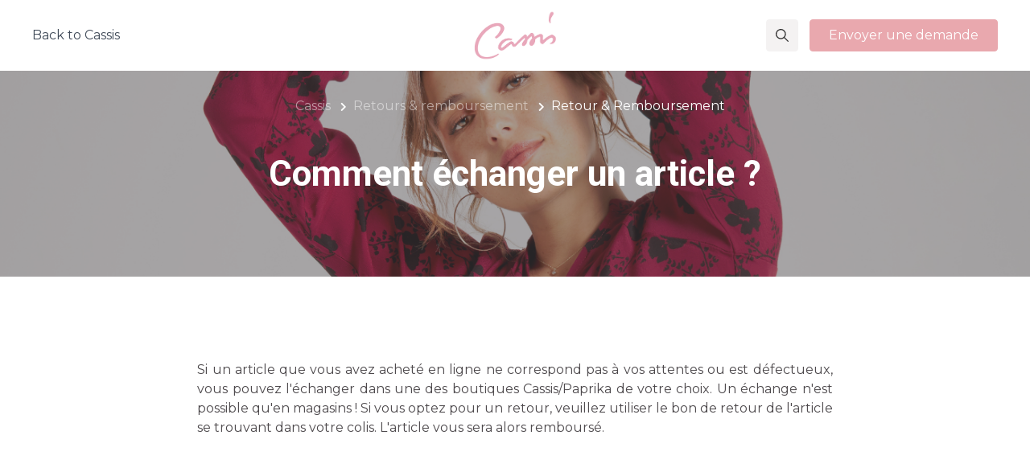

--- FILE ---
content_type: text/html; charset=utf-8
request_url: https://help.cassis.be/hc/fr-be/articles/4405222440851-Comment-%C3%A9changer-un-article
body_size: 8372
content:
<!DOCTYPE html>
<html dir="ltr" lang="fr-BE">
<head>
  <meta charset="utf-8" />
  <!-- v26806 -->


  <title>Comment échanger un article ? &ndash; Cassis</title>

  

  <meta name="description" content="Si un article que vous avez acheté en ligne ne correspond pas à vos attentes ou est défectueux, vous pouvez l'échanger dans une des..." /><meta property="og:image" content="https://help.cassis.be/hc/theming_assets/01HZKWRF1DE8K94KE0PRKQSHT7" />
<meta property="og:type" content="website" />
<meta property="og:site_name" content="Cassis" />
<meta property="og:title" content="Comment échanger un article ?" />
<meta property="og:description" content="Si un article que vous avez acheté en ligne ne correspond pas à vos attentes ou est défectueux, vous pouvez l'échanger dans une des boutiques Cassis/Paprika de votre choix. Un échange n'est possibl..." />
<meta property="og:url" content="https://help.cassis.be/hc/fr-be/articles/4405222440851-Comment-%C3%A9changer-un-article" />
<link rel="canonical" href="https://help.cassis.be/hc/fr-be/articles/4405222440851-Comment-%C3%A9changer-un-article">
<link rel="alternate" hreflang="de" href="https://help.cassis.be/hc/de/articles/4405222440851-Wie-kan-Ich-einen-artikel-umtauschen">
<link rel="alternate" hreflang="fr" href="https://help.cassis.be/hc/fr/articles/4405222440851-Comment-%C3%A9changer-un-article">
<link rel="alternate" hreflang="fr-be" href="https://help.cassis.be/hc/fr-be/articles/4405222440851-Comment-%C3%A9changer-un-article">
<link rel="alternate" hreflang="nl" href="https://help.cassis.be/hc/nl/articles/4405222440851-Hoe-kan-ik-een-artikel-omruilen">
<link rel="alternate" hreflang="nl-be" href="https://help.cassis.be/hc/nl-be/articles/4405222440851-Hoe-kan-ik-een-artikel-omruilen">
<link rel="alternate" hreflang="x-default" href="https://help.cassis.be/hc/fr/articles/4405222440851-Comment-%C3%A9changer-un-article">

  <link rel="stylesheet" href="//static.zdassets.com/hc/assets/application-f34d73e002337ab267a13449ad9d7955.css" media="all" id="stylesheet" />
  <link rel="stylesheet" type="text/css" href="/hc/theming_assets/10387658/360005888254/style.css?digest=30036867358483">

  <link rel="icon" type="image/x-icon" href="/hc/theming_assets/01HZKWRF91XT0EJ46944HJPJ0H">

    

  <script>
    window.themeVersion = '2.0.3';
    window.locale = "fr-be";
    window.darkMode = false;
    window.prefersColorScheme = false;

    document.documentElement.classList.add(window.darkMode ? 'ui-dark' : 'ui-light');
</script>

<meta name="viewport" content="width=device-width, initial-scale=1, shrink-to-fit=no">






    <link href="https://fonts.googleapis.com/css2?family=Montserrat:wght@100;200;300;400;500;600;700;800;900&display=swap" rel="stylesheet">







    
    
        <link href="https://fonts.googleapis.com/css2?family=Roboto:wght@100;300;400;500;700;900&display=swap" rel="stylesheet">
    
    
    
    
    
    
    
    
    


<script>
    if (window.MSInputMethodContext && document.documentMode) {
        document.write('<script src="https://cdn.jsdelivr.net/gh/nuxodin/ie11CustomProperties@4.1.0/ie11CustomProperties.min.js"><\x2fscript>');
        document.write('<script src="/hc/theming_assets/01HZKWRDM8RKSR0P6DGWJ6MZRM"><\x2fscript>');
    }
</script>


<link rel="stylesheet" href="https://use.fontawesome.com/releases/v5.4.2/css/all.css"/>
<link rel="stylesheet" href="/hc/theming_assets/01HZKWRDRFPGBT1F72MB5DEYGZ"/>
<link rel="stylesheet" href="/hc/theming_assets/01HZKWRD7AFER4B8D12VMQJ9FH"/>
<link rel="stylesheet" href="/hc/theming_assets/01HZKWRCWNBZ4J53NXHWAK6WW5"/>
<link rel="stylesheet" href="/hc/theming_assets/01HZKWRER6NMVZ8TYE1ECBBT3S"/>


<script src="https://cdn.jsdelivr.net/npm/jquery@3.5/dist/jquery.min.js"></script>
<script src="https://cdn.jsdelivr.net/npm/nanopop@2.0.0/lib/nanopop.min.js"></script>
<script src="/hc/theming_assets/01HZKWRDVZYMZZ1JS9C7EYR2HM"></script>
<script src="/hc/theming_assets/01HZKWREWH72KG1HB7AREZBPHJ"></script>



  
</head>
<body class="">
  
  
  

  
<svg class="is-hidden" xmlns="http://www.w3.org/2000/svg" xmlns:xlink="http://www.w3.org/1999/xlink">
  <symbol id="search" viewBox="0 0 16 16">
    <path d="M15.9023 14.9597L11.2545 10.3118C12.136 9.22342 12.6667 7.8398 12.6667 6.33336C12.6667 2.84116 9.82552 0 6.33333 0C2.84113 0 0 2.84116 0 6.33336C0 9.82555 2.84116 12.6667 6.33336 12.6667C7.8398 12.6667 9.22342 12.136 10.3118 11.2545L14.9597 15.9024C15.0899 16.0325 15.3009 16.0325 15.4311 15.9024L15.9024 15.4311C16.0325 15.3009 16.0325 15.0898 15.9023 14.9597ZM6.33336 11.3334C3.5762 11.3334 1.33335 9.09052 1.33335 6.33336C1.33335 3.57619 3.5762 1.33335 6.33336 1.33335C9.09052 1.33335 11.3334 3.57619 11.3334 6.33336C11.3334 9.09052 9.09052 11.3334 6.33336 11.3334Z" fill="currentColor"/>
  </symbol>

  <symbol id="arrow-bottom" viewBox="0 0 24 24">
    <path d="M12 12.071L8.17903 8.25001C7.76503 7.83601 7.09303 7.83601 6.67903 8.25001C6.26503 8.66401 6.26503 9.33601 6.67903 9.75001L11.293 14.364C11.684 14.755 12.317 14.755 12.707 14.364L17.321 9.75001C17.735 9.33601 17.735 8.66401 17.321 8.25001C16.907 7.83601 16.235 7.83601 15.821 8.25001L12 12.071Z" fill="currentColor"/>
  </symbol>
</svg>


<div class="is-mobile"></div>
<div class="is-tablet"></div>
<div class="is-desktop"></div>


<div class="layout  layout--style-bordered">

  
  <div id="modal-menu" class="modal" data-plugin-modal='{"position": "right"}'>
    <div class="modal__content-scroll mobile-menu">
      <div class="mobile-menu__group">
        <a href="#modal-search" role="button" class="dropdown__menuitem" role="menuitem">
          Recherche
        </a>
        <a href="/hc/fr-be/requests/new" class="dropdown__menuitem" role="menuitem">
          Envoyer une demande
        </a>
      </div>
    </div>
  </div>

  
  <div id="modal-search" class="modal" data-plugin-modal='{"position": "top"}'>
    <div class="container container--md modal-search">
      <h2 class="h1">
        
          Service Client
        
      </h2>
      <form role="search" class="search" data-search="" data-instant="true" autocomplete="off" action="/hc/fr-be/search" accept-charset="UTF-8" method="get"><input type="hidden" name="utf8" value="&#x2713;" autocomplete="off" /><input type="search" name="query" id="query" placeholder="Template_zoekbalk" autocomplete="off" aria-label="Template_zoekbalk" />
<input type="submit" name="commit" value="Rechercher" /></form>
      <div class="popular-searches is-hidden" data-plugin-popular-searches='{"linkClass": "btn btn--xs btn--gray"}'></div>
    </div>
  </div>

  <header class="header header--type-1 header--style-5 header--is-fixed">
    <div class="header__container" data-plugin-header>
      <div class="container">

        <div class="header__col">
          
          <a href="/hc/fr-be" class="header__logo">
            <img src="/hc/theming_assets/01HZKWRF1DE8K94KE0PRKQSHT7" alt="Logo" class="header__logo-img">
            <img src="/hc/theming_assets/01HZKWRF5QWEKJ65G1HJ7R45DN" alt="Logo" class="header__logo-img-light">
          </a>

          

          
            <a href="
              
              
              
              https://www.cassis.be/fr
              
              " class="header__link is-hidden--md-down">
              Back to Cassis
            </a>
            <a href="
              
              
              
              https://www.cassis.be/fr
              
              " class="btn btn--md btn--circle btn--light is-hidden--lg-up">
              <i class="fas fa-link"></i>
            </a>
          

          
          <a href="/hc/fr-be/requests/new" class="btn btn--md btn--primary is-hidden--md-down header__request-right">
            Envoyer une demande
          </a>
        </div>

        <div class="header__col is-hidden--lg-up">
          <a href="#modal-menu" class="btn btn--light btn--circle btn--md" role="button">
            <span class="header__menu-icon"><span></span></span>
          </a>
        </div>

        <div class="header__col is-hidden--md-down">

          
          <a href="#modal-search" role="button" class="btn btn--light btn--circle btn--md header__search-btn">
            <svg width="16" height="16"><use xlink:href="#search"></use></svg>
          </a>

          
          <a href="/hc/fr-be/requests/new" class="btn btn--md btn--primary is-hidden--md-down">
            Envoyer une demande
          </a>

        </div>

      </div>
    </div>
  </header>


  <main role="main">
    
<div class="page-heading page-heading--type-2 page-heading--style-1"
     data-heading-style="1"
>
  <div class="welcome__bg welcome__bg--with-mask">
    <img class="welcome__bg-image is-hidden--ui-dark" alt="Comment échanger un article ?" data-plugin-article-load-image='{"bg": "/hc/theming_assets/01HZKWRFFVDPV66PXJNNYDVQAA"}'>
    <img class="welcome__bg-image is-hidden--ui-light" alt="Comment échanger un article ?" data-plugin-article-load-image='{"bg": "/hc/theming_assets/01HZKWRFP1R4JV46E1A2BE3JPD"}'>
  </div>

  <div class="container">
    <div class="page-heading__breadcrumbs" data-plugin-replace-breadcrumbs>
      <ol class="breadcrumbs">
  
    <li title="Cassis">
      
        <a href="/hc/fr-be">Cassis</a>
      
    </li>
  
    <li title="Retours &amp; remboursement">
      
        <a href="/hc/fr-be/categories/4405228311699-Retours-remboursement">Retours &amp; remboursement</a>
      
    </li>
  
    <li title="Retour &amp; Remboursement">
      
        <a href="/hc/fr-be/sections/4405222393875-Retour-Remboursement">Retour &amp; Remboursement</a>
      
    </li>
  
</ol>

    </div>

    <div class="page-heading__content">
      <div class="page-heading__content-left">
        <h1 class="h1 page-heading__title  ">Comment échanger un article ?</h1>
      </div>
    </div>

  </div>
</div>

<div class="container page-content">
  <div class="row page-content__article  page-content__article--small" data-article-container>


    
    <div class="col col--lg-up-8 offset--lg-up-2 page-content__center-col">
      <div class="markdown" itemprop="articleBody" data-article-body data-plugin-formatting>
        <p class="wysiwyg-text-align-justify">Si un article que vous avez acheté en ligne ne correspond pas à vos attentes ou est défectueux, vous pouvez l'échanger dans une des boutiques Cassis/Paprika de votre choix. Un échange n'est possible qu'en magasins ! Si vous optez pour un retour, veuillez utiliser le bon de retour de l'article se trouvant dans votre colis. L'article vous sera alors remboursé. </p>
<p class="wysiwyg-text-align-justify"> </p>
<p class="wysiwyg-text-align-justify"> </p>
      </div>
    </div>


  </div>

  <div class="row">
    <div class="col--lg-up-8 offset--lg-up-2">
      <div class="page-content__box labels-box">
        <div class="row">

          
          

          
          

        </div>
      </div>

      
      

      
      
        <div class="page-content__box">
          <div class="vote vote--style-2">
            <div data-plugin-vote-progress>
              
                <div class="vote__progress js-progress"></div>

                <span class="is-hidden vote-count">0</span>
                <span class="is-hidden vote-sum">0</span>

                <h4 class="vote__heading vote__content">Cet article vous a-t-il été utile ?</h4>

                <div class="vote__controls">
                  <button type="button" class="vote__btn vote__btn--down" data-auth-action="signin" aria-label="Cet article ne m’a pas été utile" aria-pressed="false">Non</button>
                  <button type="button" class="vote__btn vote__btn--up" data-auth-action="signin" aria-label="Cet article m’a été utile" aria-pressed="false">Oui</button>
                </div>

                <div class="vote__content"><span class="article-vote-label">Utilisateurs qui ont trouvé cela utile : 0 sur 0</span></div>
              
            </div>

          </div>

        </div>
      

      
      
        <div class="page-content__bordered-box">
          <div class="row">

            
            
              <div class="col--md-up-6 page-content__box-col">
                <section class="recent-articles">
                  <h3>Articles dans cette section</h3>
                  <ul data-plugin-list-limit='{"limit": 5}'>
                    
                      <li><a href="/hc/fr-be/articles/4405228349971-Comment-faire-un-retour-avec-le-bon-de-retour">Comment faire un retour avec le bon de retour ?</a></li>
                    
                      <li><a href="/hc/fr-be/articles/27331446569747--Comment-se-d%C3%A9roule-un-retour-d-article-ayant-b%C3%A9n%C3%A9fici%C3%A9-d-un-code-de-r%C3%A9duction"> Comment se déroule un retour d’article ayant bénéficié d&#39;un code de réduction ?</a></li>
                    
                      <li><a href="/hc/fr-be/articles/4405228383507-Est-ce-que-je-peux-%C3%A9changer-un-article-pour-une-autre-taille-ou-une-autre-couleur">Est-ce que je peux échanger un article pour une autre taille ou une autre couleur ? </a></li>
                    
                      <li><a href="/hc/fr-be/articles/4405222440851-Comment-%C3%A9changer-un-article">Comment échanger un article ?</a></li>
                    
                      <li><a href="/hc/fr-be/articles/16575175821587-Comment-retourner-un-article-et-quels-sont-les-d%C3%A9lais">Comment retourner un article et quels sont les délais ?</a></li>
                    
                      <li><a href="/hc/fr-be/articles/4405228381331-Quels-sont-les-frais-pour-un-retour">Quels sont les frais pour un retour ?</a></li>
                    
                      <li><a href="/hc/fr-be/articles/4405222420883-Est-ce-que-je-peux-ajouter-%C3%A0-mes-retours-des-articles-achet%C3%A9s-en-magasin">Est-ce que je peux ajouter à mes retours des articles achetés en magasin ? </a></li>
                    
                  </ul>
                </section>
              </div>
            

            
            

            
            
              <div class="col--md-up-6 page-content__box-col">
                
  <section class="related-articles">
    
      <h2 class="related-articles-title">Articles associés </h2>
    
    <ul>
      
        <li>
          <a href="/hc/fr-be/related/click?data=BAh7CjobZGVzdGluYXRpb25fYXJ0aWNsZV9pZGwrCBOJdzUTDzoYcmVmZXJyZXJfYXJ0aWNsZV9pZGwrCJP%2Ft6sBBDoLbG9jYWxlSSIKZnItYmUGOgZFVDoIdXJsSSJhL2hjL2ZyLWJlL2FydGljbGVzLzE2NTc1MTc1ODIxNTg3LUNvbW1lbnQtcmV0b3VybmVyLXVuLWFydGljbGUtZXQtcXVlbHMtc29udC1sZXMtZCVDMyVBOWxhaXMGOwhUOglyYW5raQY%3D--2d875ef3365418bf7cb64d6a1df2c76d42fb5da1" rel="nofollow">Comment retourner un article et quels sont les délais ?</a>
        </li>
      
        <li>
          <a href="/hc/fr-be/related/click?data=BAh7CjobZGVzdGluYXRpb25fYXJ0aWNsZV9pZGwrCBMeH8wBBDoYcmVmZXJyZXJfYXJ0aWNsZV9pZGwrCJP%2Ft6sBBDoLbG9jYWxlSSIKZnItYmUGOgZFVDoIdXJsSSJBL2hjL2ZyLWJlL2FydGljbGVzLzQ0MDU3NjYwNjk3NzktQ29tbWVudC1wYXNzZXItdW5lLWNvbW1hbmRlBjsIVDoJcmFua2kH--b1b306ab8876716129bdaffe5489f7bea6b93d35" rel="nofollow">Comment passer une commande ?</a>
        </li>
      
        <li>
          <a href="/hc/fr-be/related/click?data=BAh7CjobZGVzdGluYXRpb25fYXJ0aWNsZV9pZGwrCBOtEqwBBDoYcmVmZXJyZXJfYXJ0aWNsZV9pZGwrCJP%[base64]%3D--51fea2265e6c89dcdc96b3b3827d764d08c4552b" rel="nofollow">Est-ce que je peux échanger un article pour une autre taille ou une autre couleur ? </a>
        </li>
      
        <li>
          <a href="/hc/fr-be/related/click?data=BAh7CjobZGVzdGluYXRpb25fYXJ0aWNsZV9pZGwrCBMqEqwBBDoYcmVmZXJyZXJfYXJ0aWNsZV9pZGwrCJP%[base64]" rel="nofollow">Comment faire un retour avec le bon de retour ?</a>
        </li>
      
    </ul>
  </section>


              </div>
            

          </div>
        </div>
      
    </div>
  </div>
</div>




  </main>

  

	<section id="cta" class="section cta cta--type-1 cta--style-1">
		<div class="cta__section">
			<div class="container">

				<div class="welcome__bg welcome__bg--with-mask">
					<img class="welcome__bg-image is-hidden--ui-dark" src="/hc/theming_assets/01HZKWRH0QA21W5W5G6RNCY8S3" alt="Template_ContactSAV" data-plugin-load-image>
					<img class="welcome__bg-image is-hidden--ui-light" src="/hc/theming_assets/01HZKWRH4B26QZDP4KPGS5D53W" alt="Template_ContactSAV" data-plugin-load-image>
				</div>

				<div class="cta__content">
					<h2 class="cta__title">
						
							Vous avez d'autres questions?
						
					</h2>
					<div class="cta__subtitle">
						
							Contactez-nous via...
						
					</div>

          <div class="cta__contacts">
            <div class="cta__contact cta__contact--email">
              <i class="fas fa-envelope cta__contact-icon"></i>
              <div><h4>Contactez-nous via e-mail</h4>
<p>Envoyez nous un email, nous répondrons le plus rapidement possible.</p>
</div>
              <a href="/hc/fr-be/requests/new" class="btn btn--primary btn--md cta__contact-btn">Envoyer une demande</a>
            </div>

            <div class="cta__contact cta__contact--phone">
              <i class="fas fa-phone cta__contact-icon"></i>
              <div><h4>Contactez-nous par téléphone</h4>

<h3>+32 78484056</h3>
<P>Du lundi au samedi entre 9h et 18h </br>
Le dimanche: pas joignable</p></div>
            </div>
          </div>

				</div>

				<div class="cta__image">
					<img class="cta__image-light" src="/hc/theming_assets/01HZKWRHA4FE6BNTX2XTRHVBDP" alt="Template_ContactSAV" data-plugin-load-image data-plugin-inline-svg>
					<img class="cta__image-dark" src="/hc/theming_assets/01HZKWRHEQ514804GBQ6ZF5R69" alt="Template_ContactSAV" data-plugin-load-image data-plugin-inline-svg>
				</div>
			</div>
		</div>
	</section>



<footer id="footer" class="footer footer--style-1">

	<div class="container">

		<div class="footer__left-col">


		</div>

		<div class="footer__right-col">

			

			

			

			

			

			
			
				<div class="dropdown" data-plugin-dropdown>
					<a class="header__link js-dropdown-open" tabindex="0" role="button" aria-label="Open">
						<span>
              
              
              
              Belgique (FR)
              
            </span>
						<svg width="24" height="24"><use xlink:href="#arrow-bottom"></use></svg>
					</a>
					<div class="dropdown__content dropdown__content--xs js-dropdown" role="menu" aria-hidden="true" data-plugin-languages-sort>
						
							<a href="/hc/change_language/de?return_to=%2Fhc%2Fde%2Farticles%2F4405222440851-Wie-kan-Ich-einen-artikel-umtauschen" dir="ltr" class="dropdown__menuitem" rel="nofollow" role="menuitem">
                Deutschland
                
                
                
                
							</a>
						
							<a href="/hc/change_language/fr?return_to=%2Fhc%2Ffr%2Farticles%2F4405222440851-Comment-%25C3%25A9changer-un-article" dir="ltr" class="dropdown__menuitem" rel="nofollow" role="menuitem">
                
                France
                
                
                
							</a>
						
							<a href="/hc/change_language/nl?return_to=%2Fhc%2Fnl%2Farticles%2F4405222440851-Hoe-kan-ik-een-artikel-omruilen" dir="ltr" class="dropdown__menuitem" rel="nofollow" role="menuitem">
                
                
                Nederland
                
                
							</a>
						
							<a href="/hc/change_language/nl-be?return_to=%2Fhc%2Fnl-be%2Farticles%2F4405222440851-Hoe-kan-ik-een-artikel-omruilen" dir="ltr" class="dropdown__menuitem" rel="nofollow" role="menuitem">
                
                
                
                
                België (NL)
							</a>
						
					</div>
				</div>
			

		</div>
	</div>

</footer>

</div>



	<div class="is-hidden" data-plugin-translations>
		<div data-selector="input[type=search][name=query]" data-attr="placeholder">
			Comment est-ce qu'on pourrait vous aider?
		</div>
		<div data-selector="#welcome img" data-attr="alt">
			Service Client
		</div>
		<div data-selector="#helper-1" data-attr="href">
			
		</div>
		<div data-selector="#helper-1 img" data-attr="alt">
			
		</div>
		<div data-selector="#helper-2" data-attr="href">
			
		</div>
		<div data-selector="#helper-2 img" data-attr="alt">
			
		</div>
		<div data-selector="#helper-3" data-attr="href">
			
		</div>
		<div data-selector="#helper-3 img" data-attr="alt">
			
		</div>
		<div data-selector="#cta img" data-attr="alt">
			Vous avez d'autres questions?
		</div>
		<div data-selector="#footer-facebook" data-attr="href">
			
		</div>
		<div data-selector="#footer-twitter" data-attr="href">
			
		</div>
		<div data-selector="#footer-youtube" data-attr="href">
			
		</div>
		<div data-selector="#footer-linkedin" data-attr="href">
			
		</div>
		<div data-selector="#footer-instagram" data-attr="href">
			
		</div>
	</div>


<script>
	$(window).trigger('page:loaded');
</script>



  <!-- / -->

  
  <script src="//static.zdassets.com/hc/assets/fr-be.d4e201798fe5bc86cd7c.js"></script>
  

  <script type="text/javascript">
  /*

    Greetings sourcecode lurker!

    This is for internal Zendesk and legacy usage,
    we don't support or guarantee any of these values
    so please don't build stuff on top of them.

  */

  HelpCenter = {};
  HelpCenter.account = {"subdomain":"cassishelp","environment":"production","name":"Paprika"};
  HelpCenter.user = {"identifier":"da39a3ee5e6b4b0d3255bfef95601890afd80709","email":null,"name":"","role":"anonymous","avatar_url":"https://assets.zendesk.com/hc/assets/default_avatar.png","is_admin":false,"organizations":[],"groups":[]};
  HelpCenter.internal = {"asset_url":"//static.zdassets.com/hc/assets/","web_widget_asset_composer_url":"https://static.zdassets.com/ekr/snippet.js","current_session":{"locale":"fr-be","csrf_token":null,"shared_csrf_token":null},"usage_tracking":{"event":"article_viewed","data":"BAh7CDoLbG9jYWxlSSIKZnItYmUGOgZFVDoPYXJ0aWNsZV9pZGwrCJP/[base64]--d4a425f469a752693c5a5095b8d1b9b58c8bc70a","url":"https://help.cassis.be/hc/activity"},"current_record_id":"4405222440851","current_record_url":"/hc/fr-be/articles/4405222440851-Comment-%C3%A9changer-un-article","current_record_title":"Comment échanger un article ?","current_text_direction":"ltr","current_brand_id":360005888254,"current_brand_name":"Cassis","current_brand_url":"https://cassishelp.zendesk.com","current_brand_active":true,"current_path":"/hc/fr-be/articles/4405222440851-Comment-%C3%A9changer-un-article","show_autocomplete_breadcrumbs":true,"user_info_changing_enabled":false,"has_user_profiles_enabled":false,"has_end_user_attachments":true,"user_aliases_enabled":false,"has_anonymous_kb_voting":false,"has_multi_language_help_center":true,"show_at_mentions":false,"embeddables_config":{"embeddables_web_widget":false,"embeddables_help_center_auth_enabled":false,"embeddables_connect_ipms":false},"answer_bot_subdomain":"static","gather_plan_state":"subscribed","has_article_verification":true,"has_gather":true,"has_ckeditor":false,"has_community_enabled":false,"has_community_badges":true,"has_community_post_content_tagging":false,"has_gather_content_tags":true,"has_guide_content_tags":true,"has_user_segments":true,"has_answer_bot_web_form_enabled":false,"has_garden_modals":false,"theming_cookie_key":"hc-da39a3ee5e6b4b0d3255bfef95601890afd80709-2-preview","is_preview":false,"has_search_settings_in_plan":true,"theming_api_version":2,"theming_settings":{"translations_enable":true,"logo":"/hc/theming_assets/01HZKWRF1DE8K94KE0PRKQSHT7","logo_light":"/hc/theming_assets/01HZKWRF5QWEKJ65G1HJ7R45DN","logo_height":"70px","favicon":"/hc/theming_assets/01HZKWRF91XT0EJ46944HJPJ0H","primary_color":"rgba(233, 168, 174, 1)","secondary_color":"rgba(219, 81, 105, 1)","primary_bg_color":"rgba(255, 255, 255, 1)","secondary_bg_color":"rgba(244, 242, 242, 1)","primary_text_color":"rgba(77, 73, 76, 1)","secondary_text_color":"rgba(0, 0, 0, 0.8)","link_color":"rgba(0, 0, 0, 0.8)","border_color":"rgba(42, 32, 32, 0.11)","info_color":"rgba(108, 9, 42, 1)","success_color":"rgba(255, 255, 255, 1)","warning_color":"#F1D52F","danger_color":"rgba(173, 160, 166, 1)","dark_mode":false,"prefers_color_scheme":false,"primary_color_dark":"rgba(59, 53, 56, 1)","secondary_color_dark":"#f8ad3f","primary_bg_color_dark":"#752454","secondary_bg_color_dark":"#963970","primary_text_color_dark":"#FFFFFF","secondary_text_color_dark":"#bb7da2","link_color_dark":"#ff9bcd","border_color_dark":"#5d1a42","info_color_dark":"#1863BC","success_color_dark":"#67C30B","warning_color_dark":"#F1D52F","danger_color_dark":"#e64545","text_font_family":"'Montserrat', sans-serif","heading_font_family":"'Roboto', sans-serif","text_font_size":"16px","heading_1_font_size":"44px","heading_2_font_size":"32px","heading_3_font_size":"24px","heading_4_font_size":"20px","layout_in_container":false,"layout_style":"bordered","border_radius_base":"8px","border_radius_button":"4px","header_type":"1","header_style":"5","header_text_color":"rgba(65, 75, 89, 1)","header_bg_color":"rgba(255, 255, 255, 1)","header_is_fixed":true,"header_link_type":"custom","header_link_text":"Back to Cassis","header_link_url":"https://www.cassis.be/","welcome_type":"2","welcome_style":"1","welcome_text_color":"rgba(65, 75, 89, 1)","welcome_bg_color":"#fff","welcome_size":"medium","welcome_bg":"/hc/theming_assets/01HZKWRFFVDPV66PXJNNYDVQAA","welcome_bg_dark":"/hc/theming_assets/01HZKWRFP1R4JV46E1A2BE3JPD","welcome_image":"/hc/theming_assets/01HZKWRFY3KA2X3YQQ91N314XA","welcome_image_dark":"/hc/theming_assets/01HZKWRG3JXT8D6VBGH7S5NTD4","welcome_mask_enable":true,"welcome_title":"Template_SAV","search_placeholder":"Template_zoekbalk","helpers_enable":false,"helpers_type":"1","helpers_style":"3","helper_1_enable":true,"helper_1_icon":"/hc/theming_assets/01HZKWRG6ZRP8G902HT3CS6V94","helper_1_icon_2":"/hc/theming_assets/01HZKWRGAT2DKG4TZZ5G3F3GP0","helper_1_title":"FAQ","helper_1_description":"Questions? Find the answer to any question.","helper_1_url":"#","helper_2_enable":true,"helper_2_icon":"/hc/theming_assets/01HZKWRGFJJX6N6GWYK5DKXWGN","helper_2_icon_2":"/hc/theming_assets/01HZKWRGKEQGM108FTQPADWDXZ","helper_2_title":"Guides","helper_2_description":"Need help? We have you covered.","helper_2_url":"#","helper_3_enable":true,"helper_3_icon":"/hc/theming_assets/01HZKWRGR4JXZCEEGDVXKZJ0P5","helper_3_icon_2":"/hc/theming_assets/01HZKWRGWKQ6GGKDV0Z493CXF1","helper_3_title":"Submit a request","helper_3_description":"Contact us through a specially prepared form.","helper_3_url":"/hc/requests/new","category_blocks_enable":true,"category_blocks_type":"1","knowledge_enable":false,"knowledge_type":"3","promoted_enable":true,"promoted_type":"3","activity_enable":false,"activity_type":"1","cta_enable":true,"cta_type":"1","cta_style":"1","cta_bg":"/hc/theming_assets/01HZKWRH0QA21W5W5G6RNCY8S3","cta_bg_dark":"/hc/theming_assets/01HZKWRH4B26QZDP4KPGS5D53W","cta_image":"/hc/theming_assets/01HZKWRHA4FE6BNTX2XTRHVBDP","cta_image_dark":"/hc/theming_assets/01HZKWRHEQ514804GBQ6ZF5R69","cta_mask_enable":true,"cta_title":"Template_ContactSAV","cta_subtitle":"Template_ContactSAV_ST","cta_phone":"hc-contactsav_phone","cta_email":"hc-contactsav_email","footer_style":"1","footer_copyright":"","footer_facebook_enable":false,"footer_facebook_url":"https://www.facebook.com/cassisfashion","footer_twitter_enable":false,"footer_twitter_url":"https://twitter.com","footer_youtube_enable":false,"footer_youtube_url":"https://youtube.com","footer_linkedin_enable":false,"footer_linkedin_url":"https://linkedin.com","footer_instagram_enable":false,"footer_instagram_url":"https://www.instagram.com/","page_heading_type":"2","page_heading_style":"1","error_image":"/hc/theming_assets/01HZKWRHNB399T0NGHT9BXCWQ0","section_blocks_type":"2","article_blocks_type":"1","article_content_size":"small","labels_enable":false,"share_enable":false,"vote_enable":true,"vote_style":"2","article_lists":"related_section","comments_enable":false},"has_pci_credit_card_custom_field":true,"help_center_restricted":false,"is_assuming_someone_else":false,"flash_messages":[],"user_photo_editing_enabled":true,"user_preferred_locale":"nl","base_locale":"fr","login_url":"https://cassishelp.zendesk.com/access?brand_id=360005888254\u0026return_to=https%3A%2F%2Fhelp.cassis.be%2Fhc%2Ffr-be%2Farticles%2F4405222440851-Comment-%25C3%25A9changer-un-article","has_alternate_templates":true,"has_custom_statuses_enabled":false,"has_hc_generative_answers_setting_enabled":true,"has_generative_search_with_zgpt_enabled":false,"has_suggested_initial_questions_enabled":false,"has_guide_service_catalog":true,"has_service_catalog_search_poc":false,"has_service_catalog_itam":false,"has_csat_reverse_2_scale_in_mobile":false,"has_knowledge_navigation":false,"has_unified_navigation":false,"has_csat_bet365_branding":false,"version":"v26806","dev_mode":false};
</script>

  
  
  <script src="//static.zdassets.com/hc/assets/hc_enduser-ea353f77240bbfb7a78d97814a0a3900.js"></script>
  <script type="text/javascript" src="/hc/theming_assets/10387658/360005888254/script.js?digest=30036867358483"></script>
  
</body>
</html>

--- FILE ---
content_type: text/css; charset=utf-8
request_url: https://help.cassis.be/hc/theming_assets/10387658/360005888254/style.css?digest=30036867358483
body_size: 2723
content:
@charset "utf-8";

.fa-icon,
blockquote:before {
    -moz-osx-font-smoothing: grayscale;
    -webkit-font-smoothing: antialiased;
    display: inline-block;
    font-style: normal;
    font-variant: normal;
    text-rendering: auto;
    line-height: 1;
    font-family: "Font Awesome 5 Free";
    font-weight: 900;
}

/**********
 Variables
 **********/
body {
    /* Text */
    --text-font-family: 'Montserrat', sans-serif;
    --heading-font-family: 'Roboto', sans-serif;
    --text-font-size: 16px;
    --text-font-size-large: calc(16px + 2px);
    --heading-1-font-size: 44px;
    --heading-2-font-size: 32px;
    --heading-3-font-size: 24px;
    --heading-4-font-size: 20px;
    --heading-5-font-size: 16px;
    --heading-6-font-size: calc(16px - 2px);
    /* Other */
    --border-radius-base: 8px;
    --border-radius-small: calc(8px / 2);
    --border-radius-button: 4px;
    --logo-height: 70px;
    /* Assets */
    --assets-check-svg: url(/hc/theming_assets/01HZKWRCPJ379W507AAZYQMC3M);
    --assets-circle-svg: url(/hc/theming_assets/01HZKWRDATCZ3QP7RXCXBMWMYT);
}

/**********
 Light mode
 **********/
body {
    --primary-color: rgba(233, 168, 174, 1);
    --secondary-color: rgba(219, 81, 105, 1);
    --primary-bg-color: rgba(255, 255, 255, 1);
    --primary-bg-color-always: rgba(255, 255, 255, 1);
    --secondary-bg-color: rgba(244, 242, 242, 1);
    --secondary-bg-color-always: rgba(244, 242, 242, 1);
    --primary-text-color: rgba(77, 73, 76, 1);
    --secondary-text-color: rgba(0, 0, 0, 0.8);
    --link-color: rgba(0, 0, 0, 0.8);
    --border-color: rgba(42, 32, 32, 0.11);
    --info-color: rgba(108, 9, 42, 1);
    --success-color: rgba(255, 255, 255, 1);
    --warning-color: #F1D52F;
    --danger-color: rgba(173, 160, 166, 1);
    --primary-color-light-hover: #e39097;
    --primary-color-hover: #dd7781;
    --primary-color-active: #da6b75;
    --secondary-color-hover: #c62944;
    --secondary-color-active: #b92640;
    --secondary-bg-color-hover: #ebe7e7;
    --secondary-bg-color-active: #e6e1e1;
    --secondary-text-color-hover: rgba(0,0,0,0.8);
    --secondary-text-color-active: rgba(0,0,0,0.8);
    --link-color-hover: rgba(0,0,0,0.8);
    --link-color-active: rgba(0,0,0,0.8);
    --bg-image-opacity: 0.5;
    --bg-image-opacity-dark: 0.5;
    --bg-image-color: var(--primary-text-color);
    --header-text-color: rgba(65, 75, 89, 1);
    --header-bg-color: rgba(255, 255, 255, 1);
    --welcome-text-color: rgba(65, 75, 89, 1);
    --welcome-bg-color: #fff;
}

.layout--style-filled .section:nth-child(even),
.layout--style-invert .section:nth-child(odd),
.section--secondary {
    /* Invert colors */
    --primary-bg-color: rgba(244, 242, 242, 1);
    --secondary-bg-color: rgba(255, 255, 255, 1);
}

/*********
 Dark mode
 *********/
.ui-dark body {
    /* UI dark colors */
    --primary-color: rgba(59, 53, 56, 1);
    --secondary-color: #f8ad3f;
    --primary-bg-color: #752454;
    --primary-bg-color-always: #752454;
    --secondary-bg-color: #963970;
    --secondary-bg-color-always: #963970;
    --primary-text-color: #FFFFFF;
    --secondary-text-color: #bb7da2;
    --link-color: #ff9bcd;
    --border-color: #5d1a42;
    --info-color: #1863BC;
    --success-color: #67C30B;
    --warning-color: #F1D52F;
    --danger-color: #e64545;
    --primary-color-light-hover: #4b4347;
    --primary-color-hover: #5b5257;
    --primary-color-active: #63595e;
    --secondary-color-hover: #fac67a;
    --secondary-color-active: #fbcd89;
    --secondary-bg-color-hover: #bc5090;
    --secondary-bg-color-active: #c15b97;
    --link-color-hover: #fff7fb;
    --link-color-active: #fff;
    --bg-image-opacity: 0.5;
    --bg-image-opacity-dark: 0.75;
    --bg-image-color: var(--primary-bg-color);
}

.ui-dark .layout--style-filled .section:nth-child(even),
.ui-dark .layout--style-invert .section:nth-child(odd),
.ui-dark .section--secondary {
    /* Invert colors */
    --primary-bg-color: #963970;
    --secondary-bg-color: #752454;
}

/***********
 Base styles
 ***********/
*,
*:before,
*:after {
    box-sizing: border-box;
}

body,
html {
    min-height: 100vh;
}

[dir] body,
[dir] html {
    margin: 0;
    padding: 0;
}

body {
    font-family: var(--text-font-family);
    font-size: var(--text-font-size);
    font-weight: 400;
    line-height: 1.5;
    color: var(--primary-text-color);
    text-rendering: optimizeLegibility;
    -webkit-font-smoothing: antialiased;
}

[dir] body {
    background-color: var(--secondary-bg-color);
}

input,
button,
select,
textarea {
    font-family: inherit;
    font-size: inherit;
    line-height: inherit;
}

a {
    color: var(--link-color);
    text-decoration: none;
}

a:hover {
    color: var(--link-color-hover);
}

a:active,
a.is-active {
    color: var(--link-color-active);
}

[dir] a.is-disabled {
    cursor: default;
}

a.is-disabled,
a.is-disabled:hover,
a.is-disabled:active,
a.is-disabled.is-active {
    color: var(--secondary-text-color);
}

[dir] a,
[dir] button,
[dir] [type=submit],
[dir] [type=button],
[dir] [type=reset] {
    cursor: pointer;
}

a,
input,
button,
select,
textarea,
label {
    transition: all 400ms cubic-bezier(0.17, 0.67, 0.54, 1);
}

a:focus,
input:focus,
button:focus,
select:focus,
textarea:focus,
label:focus {
    outline: none;
}

a.focus-visible,
input.focus-visible,
button.focus-visible,
select.focus-visible,
textarea.focus-visible,
label.focus-visible {
    outline: auto 5px -webkit-focus-ring-color;
}

[dir] figure {
    margin: 0;
}

img {
    max-width: 100%;
    height: auto;
}

audio,
canvas,
iframe,
img,
svg,
video {
    vertical-align: middle;
}

/********
 Headings
 ********/
h1,
.h1,
h2,
.h2,
h3,
.h3,
h4,
.h4,
h5,
.h5,
h6,
.h6 {
    font-family: var(--heading-font-family);
    font-weight: 700;
}

h1,
.h1 {
    font-size: var(--heading-2-font-size);
    line-height: 1.2;
}

[dir] h1,
[dir] .h1 {
    margin: 0 0 1.2em;
}

[dir] .markdown h1,
[dir] .markdown .h1 {
    margin-top: 1.2em;
}

@media only screen and (min-width: 568px) and (max-aspect-ratio: 13 / 9), only screen and (min-width: 668px) and (min-height: 416px), only screen and (min-width: 980px) {
    h1,
    .h1 {
        font-size: var(--heading-1-font-size);
        line-height: 1.1;
    }

    [dir] h1,
    [dir] .h1 {
        margin: 0 0 1em;
    }

    [dir] .markdown h1,
    [dir] .markdown .h1 {
        margin-top: 1em;
    }
}

h2,
.h2 {
    font-size: var(--heading-3-font-size);
    line-height: 1.3;
}

[dir] h2,
[dir] .h2 {
    margin: 0 0 1.3em;
}

[dir] .markdown h2,
[dir] .markdown .h2 {
    margin-top: 1.3em;
}

@media only screen and (min-width: 568px) and (max-aspect-ratio: 13 / 9), only screen and (min-width: 668px) and (min-height: 416px), only screen and (min-width: 980px) {
    h2,
    .h2 {
        font-size: var(--heading-2-font-size);
        line-height: 1.2;
    }

    [dir] h2,
    [dir] .h2 {
        margin: 0 0 1.2em;
    }

    [dir] .markdown h2,
    [dir] .markdown .h2 {
        margin-top: 1.2em;
    }
}

h3,
.h3 {
    font-size: var(--heading-4-font-size);
    line-height: 1.4;
}

[dir] h3,
[dir] .h3 {
    margin: 0 0 1.4em;
}

[dir] .markdown h3,
[dir] .markdown .h3 {
    margin-top: 1.4em;
}

@media only screen and (min-width: 568px) and (max-aspect-ratio: 13 / 9), only screen and (min-width: 668px) and (min-height: 416px), only screen and (min-width: 980px) {
    h3,
    .h3 {
        font-size: var(--heading-3-font-size);
        line-height: 1.3;
    }

    [dir] h3,
    [dir] .h3 {
        margin: 0 0 1.3em;
    }

    [dir] .markdown h3,
    [dir] .markdown .h3 {
        margin-top: 1.3em;
    }
}

h4,
.h4 {
    font-size: var(--heading-4-font-size);
    line-height: 1.4;
}

[dir] h4,
[dir] .h4 {
    margin: 0 0 1.4em;
}

[dir] .markdown h4,
[dir] .markdown .h4 {
    margin-top: 1.4em;
}

h5,
.h5 {
    font-size: var(--heading-5-font-size);
    line-height: 1.5;
}

[dir] h5,
[dir] .h5 {
    margin: 0 0 1.5em;
}

[dir] .markdown h5,
[dir] .markdown .h5 {
    margin-top: 1.5em;
}

h6,
.h6 {
    font-size: var(--heading-6-font-size);
    line-height: 1.5;
}

[dir] h6,
[dir] .h6 {
    margin: 0 0 1.5em;
}

[dir] .markdown h6,
[dir] .markdown .h6 {
    margin-top: 1.5em;
}

/**********************
 Other default elements
 *********************/
[dir] p,
[dir] ul,
[dir] ol,
[dir] dl,
[dir] pre,
[dir] table,
[dir] blockquote {
    margin: 1.5em 0 1.5em;
}

[dir] li {
    margin: 0.75em 0 0.75em;
}

small,
.small {
    font-size: var(--heading-6-font-size);
}

[role="main"] {
    flex-grow: 1;
    position: relative;
}

hr {
    display: block;
    height: 0;
}

[dir] hr {
    border: 0;
    border-top: 1px solid var(--border-color);
    margin-top: 1.5em;
    margin-bottom: 1.5em;
}

pre {
    display: block;
    max-width: 100%;
    overflow-x: auto;
    color: var(--primary-bg-color);
}

[dir] pre {
    padding: 8px 16px;
    border-radius: var(--border-radius-base);
    background-color: var(--primary-text-color);
}

.ui-dark pre {
    color: var(--secondary-text-color);
}

[dir].ui-dark pre {
    background-color: var(--secondary-bg-color);
}

blockquote {
    display: block;
    position: relative;
    z-index: 2;
}

[dir=ltr] blockquote {
    padding-left: 16px;
    border-left: 1px solid var(--border-color);
}

[dir=rtl] blockquote {
    padding-right: 16px;
    border-right: 1px solid var(--border-color);
}

@media only screen and (min-width: 568px) and (max-aspect-ratio: 13 / 9), only screen and (min-width: 668px) and (min-height: 416px), only screen and (min-width: 980px) {
    [dir=ltr] blockquote {
        padding-left: 24px;
    }

    [dir=rtl] blockquote {
        padding-right: 24px;
    }
}

@media only screen and (min-width: 980px) {
    [dir=ltr] blockquote {
        padding-left: 32px;
    }

    [dir=rtl] blockquote {
        padding-right: 32px;
    }
}

blockquote:before {
    content: "";
    display: block;
    position: absolute;
    z-index: -1;
    top: -4px;
    font-size: 60px;
    color: var(--secondary-bg-color);
}

[dir=ltr] blockquote:before {
    left: 8px;
}

[dir=rtl] blockquote:before {
    right: 8px;
}

@media only screen and (min-width: 568px) and (max-aspect-ratio: 13 / 9) and (max-width: 979px), only screen and (min-width: 668px) and (min-height: 416px) and (max-width: 979px) {
    [dir=ltr] blockquote:before {
        left: 12px;
    }

    [dir=rtl] blockquote:before {
        right: 12px;
    }
}

@media only screen and (min-width: 980px) {
    [dir=ltr] blockquote:before {
        left: 16px;
    }

    [dir=rtl] blockquote:before {
        right: 16px;
    }
}

.list-unstyled {
    list-style: none;
}

[dir=ltr] .list-unstyled {
    padding-left: 0;
}

[dir=rtl] .list-unstyled {
    padding-right: 0;
}

dl.details {
    display: -ms-grid;
    display: grid;
    -ms-grid-rows: auto;
    grid-template-rows: auto;
    -ms-grid-columns: 1fr 2fr;
    grid-template-columns: 1fr 2fr;
}

[dir] dl.details {
    margin-bottom: 32px;
}

dl.details > *:nth-child(1) {
    -ms-grid-row: 1;
    -ms-grid-column: 1;
}

dl.details > *:nth-child(2) {
    -ms-grid-row: 1;
    -ms-grid-column: 2;
}

dl.details > dt {
    font-weight: 700;
}

[dir] dl.details > dt {
    margin-bottom: 12px;
}

[dir=ltr] dl.details > dt {
    margin-right: 8px;
}

[dir=rtl] dl.details > dt {
    margin-left: 8px;
}

[dir] dl.details > dd {
    margin-bottom: 12px;
}

dl.details > div {
    -ms-grid-column: 1;
    -ms-grid-column-span: 2;
    grid-column: 1 / 3;
}

[dir] dl.details > div {
    margin-bottom: 12px;
}

dl.details--type-2 {
    -ms-grid-rows: auto;
    grid-template-rows: auto;
    -ms-grid-columns: 1fr 1fr;
    grid-template-columns: 1fr 1fr;
}

[dir] dl.details--type-2 {
    margin-bottom: 0;
}

dl.details--type-2 > *:nth-child(1) {
    -ms-grid-row: 1;
    -ms-grid-column: 1;
}

dl.details--type-2 > *:nth-child(2) {
    -ms-grid-row: 1;
    -ms-grid-column: 2;
}

dl.details--type-2 > dd {
    color: var(--secondary-text-color);
}

@media only screen and (min-width: 980px), only screen and (max-width: 567px) and (max-aspect-ratio: 13 / 9) {
    [dir=ltr] dl.details--type-2 > dd {
        text-align: right;
    }

    [dir=rtl] dl.details--type-2 > dd {
        text-align: left;
    }
}

.text-secondary {
    font-size: var(--heading-6-font-size);
    line-height: 1.5;
    color: var(--secondary-text-color);
}

/******
 Tables
 ******/
.table-container {
    display: block;
    width: 100%;
    overflow-x: auto;
}

[dir] .table-container {
    border: 1px solid var(--border-color);
}

.table-container table:not(.pika-table) {
    width: calc(100% + 3px);
    max-width: calc(100% + 3px);
}

[dir] .table-container table:not(.pika-table) {
    margin: -1px;
}

table:not(.pika-table) {
    width: 100%;
    max-width: 100%;
    border-spacing: 0;
    border-collapse: collapse;
}

table:not(.pika-table) thead {
    font-weight: 700;
}

[dir] table:not(.pika-table) thead {
    background-color: var(--secondary-bg-color);
}

[dir] table:not(.pika-table) tfoot {
    background-color: var(--secondary-bg-color);
}

table:not(.pika-table) thead,
table:not(.pika-table) tbody,
table:not(.pika-table) tfoot {
    width: 100%;
    max-width: 100%;
}

[dir=ltr] table:not(.pika-table) th {
    border-left: 1px solid var(--border-color);
}

[dir=rtl] table:not(.pika-table) th {
    border-right: 1px solid var(--border-color);
}

[dir] table:not(.pika-table) td {
    padding: 8px;
    border: 1px solid var(--border-color);
}

/*******
 Iframes
 *******/
.iframe {
    display: block;
    width: 100%;
    height: 0;
    position: relative;
}

.iframe iframe {
    display: block;
    width: 100%;
    height: 100%;
    position: absolute;
    top: 0;
}

[dir=ltr] .iframe iframe {
    left: 0;
}

[dir=rtl] .iframe iframe {
    right: 0;
}


.back_to_website {
  text-align:right;
  color: white;
      padding-right: 32px;
}

.back_to_website a{
  color: white;
  text-decoration:none;
}

.back_to_website a:hover{
  color: white;
  text-decoration:underline;
}

.category-blocks__img {
  border-radius: var(--border-radius-base);
}

body > reach-portal [role=menu] {
  opacity: 1;
  visibility: visible;
  width: auto;
}

--- FILE ---
content_type: text/css
request_url: https://help.cassis.be/hc/theming_assets/01HZKWRD7AFER4B8D12VMQJ9FH
body_size: 48627
content:
@charset "UTF-8";[dir=ltr] .articles__author img,[dir=ltr] .articles__meta>*,[dir=ltr] .category-blocks__meta>*,[dir=rtl] .activity .recent-activity-controls a *+*,[dir=rtl] .activity .recent-activity-loader a *+*,[dir=rtl] .activity--type-1 .recent-activity-controls a *+*,[dir=rtl] .activity--type-1 .recent-activity-loader a *+*,[dir=rtl] .btn *+*,[dir=rtl] .comments__item-actions [type=button] *+*,[dir=rtl] .pagination ul li>a *+*,[dir=rtl] .pagination ul li>span *+*,[dir=rtl] .searchbox a *+*,[dir=rtl] .share li a *+*,[dir=rtl] .subscribe-btn [role=button] *+*,[dir=rtl] .subscribe-btn button *+*,[dir=rtl] .subscribe-min-btn button *+*,[dir=rtl] .tabs--type-3>.tabs__links a *+*,[dir=rtl] .vote--style-2 .vote__btn *+*,[dir=rtl] [type=submit] *+*{margin-right:8px}.btn--sm,.btn--xs,.comments__item-actions [type=button],.searchbox a,.subscribe-min-btn button{font-size:var(--heading-6-font-size);line-height:1em;font-weight:400}.activity .recent-activity-comment-icon:before,.articles__link--internal::before,.breadcrumbs li+li:before,.fa-icon,.vote--style-1 .vote__btn:after{-moz-osx-font-smoothing:grayscale;-webkit-font-smoothing:antialiased;display:inline-block;font-style:normal;font-variant:normal;text-rendering:auto;line-height:1;font-family:"Font Awesome 5 Free";font-weight:900}.activity .recent-activity-controls a,.activity .recent-activity-loader a,.activity--type-1 .recent-activity-controls a,.activity--type-1 .recent-activity-loader a,.btn,.comments__item-actions [type=button],.pagination ul li>a,.pagination ul li>span,.searchbox a,.share li a,.subscribe-btn [role=button],.subscribe-btn button,.subscribe-min-btn button,.tabs--type-3>.tabs__links a,.vote--style-2 .vote__btn,[type=submit]{display:inline-flex;align-items:center;vertical-align:middle;font-weight:400;justify-content:center;position:relative}[dir] .activity .recent-activity-controls a,[dir] .activity .recent-activity-loader a,[dir] .activity--type-1 .recent-activity-controls a,[dir] .activity--type-1 .recent-activity-loader a,[dir] .btn,[dir] .comments__item-actions [type=button],[dir] .pagination ul li>a,[dir] .pagination ul li>span,[dir] .searchbox a,[dir] .share li a,[dir] .subscribe-btn [role=button],[dir] .subscribe-btn button,[dir] .subscribe-min-btn button,[dir] .tabs--type-3>.tabs__links a,[dir] .vote--style-2 .vote__btn,[dir] [type=submit]{padding:7px 23px;border:1px solid currentColor;background-color:transparent;border-radius:var(--border-radius-button);text-align:center}[dir] .activity .recent-activity-controls a:not(.no-hover),[dir] .activity .recent-activity-loader a:not(.no-hover),[dir] .activity--type-1 .recent-activity-controls a:not(.no-hover),[dir] .activity--type-1 .recent-activity-loader a:not(.no-hover),[dir] .btn:not(.no-hover),[dir] .comments__item-actions :not(.no-hover)[type=button],[dir] .pagination ul li>a:not(.no-hover),[dir] .pagination ul li>span:not(.no-hover),[dir] .searchbox a:not(.no-hover),[dir] .share li a:not(.no-hover),[dir] .subscribe-btn :not(.no-hover)[role=button],[dir] .subscribe-btn button:not(.no-hover),[dir] .subscribe-min-btn button:not(.no-hover),[dir] .tabs--type-3>.tabs__links a:not(.no-hover),[dir] .vote--style-2 .vote__btn:not(.no-hover),[dir] :not(.no-hover)[type=submit]{cursor:pointer}@media only screen and (min-width:568px) and (max-aspect-ratio:13 / 9),only screen and (min-width:668px) and (min-height:416px),only screen and (min-width:980px){.activity .recent-activity-controls a,.activity .recent-activity-loader a,.activity--type-1 .recent-activity-controls a,.activity--type-1 .recent-activity-loader a,.btn,.comments__item-actions [type=button],.pagination ul li>a,.pagination ul li>span,.searchbox a,.share li a,.subscribe-btn [role=button],.subscribe-btn button,.subscribe-min-btn button,.tabs--type-3>.tabs__links a,.vote--style-2 .vote__btn,[type=submit]{font-weight:700}[dir] .activity .recent-activity-controls a,[dir] .activity .recent-activity-loader a,[dir] .activity--type-1 .recent-activity-controls a,[dir] .activity--type-1 .recent-activity-loader a,[dir] .btn,[dir] .comments__item-actions [type=button],[dir] .pagination ul li>a,[dir] .pagination ul li>span,[dir] .searchbox a,[dir] .share li a,[dir] .subscribe-btn [role=button],[dir] .subscribe-btn button,[dir] .subscribe-min-btn button,[dir] .tabs--type-3>.tabs__links a,[dir] .vote--style-2 .vote__btn,[dir] [type=submit]{padding:11px 31px}}.activity .recent-activity-controls a *,.activity .recent-activity-loader a *,.activity--type-1 .recent-activity-controls a *,.activity--type-1 .recent-activity-loader a *,.btn *,.comments__item-actions [type=button] *,.pagination ul li>a *,.pagination ul li>span *,.searchbox a *,.share li a *,.subscribe-btn [role=button] *,.subscribe-btn button *,.subscribe-min-btn button *,.tabs--type-3>.tabs__links a *,.vote--style-2 .vote__btn *,[type=submit] *{display:inline-block}[dir=ltr] .activity .recent-activity-controls a *+*,[dir=ltr] .activity .recent-activity-loader a *+*,[dir=ltr] .activity--type-1 .recent-activity-controls a *+*,[dir=ltr] .activity--type-1 .recent-activity-loader a *+*,[dir=ltr] .btn *+*,[dir=ltr] .comments__item-actions [type=button] *+*,[dir=ltr] .pagination ul li>a *+*,[dir=ltr] .pagination ul li>span *+*,[dir=ltr] .searchbox a *+*,[dir=ltr] .share li a *+*,[dir=ltr] .subscribe-btn [role=button] *+*,[dir=ltr] .subscribe-btn button *+*,[dir=ltr] .subscribe-min-btn button *+*,[dir=ltr] .tabs--type-3>.tabs__links a *+*,[dir=ltr] .vote--style-2 .vote__btn *+*,[dir=ltr] [type=submit] *+*{margin-left:8px}.btn--primary,.comments__item-actions [type=button],.subscribe-btn [role=button],.subscribe-btn button[data-selected=false],.tabs--type-3>.tabs__links a,.vote--style-2 .vote__btn.vote__btn--selected,[type=submit]{color:#fff}[dir] .btn--primary,[dir] .comments__item-actions [type=button],[dir] .subscribe-btn [role=button],[dir] .subscribe-btn button[data-selected=false],[dir] .tabs--type-3>.tabs__links a,[dir] .vote--style-2 .vote__btn.vote__btn--selected,[dir] [type=submit]{background-color:var(--primary-color);border-color:var(--primary-color)}.btn--primary:not(.no-hover):hover,.comments__item-actions :not(.no-hover):hover[type=button],.subscribe-btn :not(.no-hover):hover[role=button],.subscribe-btn button:not(.no-hover):hover[data-selected=false],.tabs--type-3>.tabs__links a:not(.no-hover):hover,.vote--style-2 .vote__btn.vote__btn--selected:not(.no-hover):hover,:not(.no-hover):hover[type=submit]{color:#fff}[dir] .btn--primary:not(.no-hover):hover,[dir] .comments__item-actions :not(.no-hover):hover[type=button],[dir] .subscribe-btn :not(.no-hover):hover[role=button],[dir] .subscribe-btn button:not(.no-hover):hover[data-selected=false],[dir] .tabs--type-3>.tabs__links a:not(.no-hover):hover,[dir] .vote--style-2 .vote__btn.vote__btn--selected:not(.no-hover):hover,[dir] :not(.no-hover):hover[type=submit]{background-color:var(--primary-color-hover);border-color:var(--primary-color-hover)}.btn--primary:not(.no-hover).is-active,.btn--primary:not(.no-hover):active,.btn--primary:not(.no-hover)[aria-expanded=true],.comments__item-actions :not(.no-hover).is-active[type=button],.comments__item-actions :not(.no-hover):active[type=button],.comments__item-actions :not(.no-hover)[aria-expanded=true][type=button],.subscribe-btn :not(.no-hover).is-active[role=button],.subscribe-btn :not(.no-hover):active[role=button],.subscribe-btn :not(.no-hover)[aria-expanded=true][role=button],.subscribe-btn button:not(.no-hover).is-active[data-selected=false],.subscribe-btn button:not(.no-hover):active[data-selected=false],.subscribe-btn button:not(.no-hover)[aria-expanded=true][data-selected=false],.tabs--type-3>.tabs__links a:not(.no-hover).is-active,.tabs--type-3>.tabs__links a:not(.no-hover):active,.tabs--type-3>.tabs__links a:not(.no-hover)[aria-expanded=true],.vote--style-2 .vote__btn.vote__btn--selected:not(.no-hover).is-active,.vote--style-2 .vote__btn.vote__btn--selected:not(.no-hover):active,.vote--style-2 .vote__btn.vote__btn--selected:not(.no-hover)[aria-expanded=true],:not(.no-hover).is-active[type=submit],:not(.no-hover):active[type=submit],:not(.no-hover)[aria-expanded=true][type=submit]{color:#fff}[dir] .btn--primary:not(.no-hover).is-active,[dir] .btn--primary:not(.no-hover):active,[dir] .btn--primary:not(.no-hover)[aria-expanded=true],[dir] .comments__item-actions :not(.no-hover).is-active[type=button],[dir] .comments__item-actions :not(.no-hover):active[type=button],[dir] .comments__item-actions :not(.no-hover)[aria-expanded=true][type=button],[dir] .subscribe-btn :not(.no-hover).is-active[role=button],[dir] .subscribe-btn :not(.no-hover):active[role=button],[dir] .subscribe-btn :not(.no-hover)[aria-expanded=true][role=button],[dir] .subscribe-btn button:not(.no-hover).is-active[data-selected=false],[dir] .subscribe-btn button:not(.no-hover):active[data-selected=false],[dir] .subscribe-btn button:not(.no-hover)[aria-expanded=true][data-selected=false],[dir] .tabs--type-3>.tabs__links a:not(.no-hover).is-active,[dir] .tabs--type-3>.tabs__links a:not(.no-hover):active,[dir] .tabs--type-3>.tabs__links a:not(.no-hover)[aria-expanded=true],[dir] .vote--style-2 .vote__btn.vote__btn--selected:not(.no-hover).is-active,[dir] .vote--style-2 .vote__btn.vote__btn--selected:not(.no-hover):active,[dir] .vote--style-2 .vote__btn.vote__btn--selected:not(.no-hover)[aria-expanded=true],[dir] :not(.no-hover).is-active[type=submit],[dir] :not(.no-hover):active[type=submit],[dir] :not(.no-hover)[aria-expanded=true][type=submit]{background-color:var(--primary-color-active);border-color:var(--primary-color-active)}.btn--secondary{color:#fff}[dir] .btn--secondary{background-color:var(--secondary-color);border-color:var(--secondary-color)}.btn--secondary:not(.no-hover):hover{color:#fff}[dir] .btn--secondary:not(.no-hover):hover{background-color:var(--secondary-color-hover);border-color:var(--secondary-color-hover)}.btn--secondary:not(.no-hover).is-active,.btn--secondary:not(.no-hover):active,.btn--secondary:not(.no-hover)[aria-expanded=true]{color:#fff}[dir] .btn--secondary:not(.no-hover).is-active,[dir] .btn--secondary:not(.no-hover):active,[dir] .btn--secondary:not(.no-hover)[aria-expanded=true]{background-color:var(--secondary-color-active);border-color:var(--secondary-color-active)}.btn--gray,.subscribe-min-btn button{color:#fff}[dir].subscribe-min-btn .ui-light button,[dir].ui-light .btn--gray,[dir].ui-light .subscribe-min-btn button{background-color:var(--secondary-text-color);border-color:var(--secondary-text-color)}.subscribe-min-btn .ui-light button:not(.no-hover):hover,.ui-light .btn--gray:not(.no-hover):hover,.ui-light .subscribe-min-btn button:not(.no-hover):hover{color:#fff}[dir].subscribe-min-btn .ui-light button:not(.no-hover):hover,[dir].ui-light .btn--gray:not(.no-hover):hover,[dir].ui-light .subscribe-min-btn button:not(.no-hover):hover{background-color:var(--secondary-text-color-hover);border-color:var(--secondary-text-color-hover)}.subscribe-min-btn .ui-light button:not(.no-hover).is-active,.subscribe-min-btn .ui-light button:not(.no-hover):active,.subscribe-min-btn .ui-light button:not(.no-hover)[aria-expanded=true],.ui-light .btn--gray:not(.no-hover).is-active,.ui-light .btn--gray:not(.no-hover):active,.ui-light .btn--gray:not(.no-hover)[aria-expanded=true],.ui-light .subscribe-min-btn button:not(.no-hover).is-active,.ui-light .subscribe-min-btn button:not(.no-hover):active,.ui-light .subscribe-min-btn button:not(.no-hover)[aria-expanded=true]{color:#fff}[dir].subscribe-min-btn .ui-light button:not(.no-hover).is-active,[dir].subscribe-min-btn .ui-light button:not(.no-hover):active,[dir].subscribe-min-btn .ui-light button:not(.no-hover)[aria-expanded=true],[dir].ui-light .btn--gray:not(.no-hover).is-active,[dir].ui-light .btn--gray:not(.no-hover):active,[dir].ui-light .btn--gray:not(.no-hover)[aria-expanded=true],[dir].ui-light .subscribe-min-btn button:not(.no-hover).is-active,[dir].ui-light .subscribe-min-btn button:not(.no-hover):active,[dir].ui-light .subscribe-min-btn button:not(.no-hover)[aria-expanded=true]{background-color:var(--secondary-text-color-active);border-color:var(--secondary-text-color-active)}[dir] .attachments__item,[dir] .btn--light,[dir] .comment-form__submit[type=submit],[dir] .pagination ul li>a,[dir] .searchbox a,[dir] .share li a,[dir].subscribe-min-btn .ui-dark button,[dir].ui-dark .btn--gray,[dir].ui-dark .subscribe-min-btn button{background-color:var(--secondary-bg-color);border-color:var(--secondary-bg-color)}.attachments__item,.btn--light,.comment-form__submit[type=submit],.pagination ul li>a,.searchbox a,.share li a{color:var(--secondary-text-color)}.attachments__item:not(.no-hover).is-active,.attachments__item:not(.no-hover):active,.attachments__item:not(.no-hover):hover,.attachments__item:not(.no-hover)[aria-expanded=true],.btn--light:not(.no-hover).is-active,.btn--light:not(.no-hover):active,.btn--light:not(.no-hover):hover,.btn--light:not(.no-hover)[aria-expanded=true],.comment-form__submit:not(.no-hover).is-active[type=submit],.comment-form__submit:not(.no-hover):active[type=submit],.comment-form__submit:not(.no-hover):hover[type=submit],.comment-form__submit:not(.no-hover)[aria-expanded=true][type=submit],.pagination ul li>a:not(.no-hover).is-active,.pagination ul li>a:not(.no-hover):active,.pagination ul li>a:not(.no-hover):hover,.pagination ul li>a:not(.no-hover)[aria-expanded=true],.searchbox a:not(.no-hover).is-active,.searchbox a:not(.no-hover):active,.searchbox a:not(.no-hover):hover,.searchbox a:not(.no-hover)[aria-expanded=true],.share li a:not(.no-hover).is-active,.share li a:not(.no-hover):active,.share li a:not(.no-hover):hover,.share li a:not(.no-hover)[aria-expanded=true],legend{color:var(--primary-text-color)}[dir] .attachments__item:not(.no-hover):hover,[dir] .btn--light:not(.no-hover):hover,[dir] .comment-form__submit:not(.no-hover):hover[type=submit],[dir] .pagination ul li>a:not(.no-hover):hover,[dir] .searchbox a:not(.no-hover):hover,[dir] .share li a:not(.no-hover):hover{background-color:var(--secondary-bg-color-hover);border-color:var(--secondary-bg-color-hover)}[dir] .attachments__item:not(.no-hover).is-active,[dir] .attachments__item:not(.no-hover):active,[dir] .attachments__item:not(.no-hover)[aria-expanded=true],[dir] .btn--light:not(.no-hover).is-active,[dir] .btn--light:not(.no-hover):active,[dir] .btn--light:not(.no-hover)[aria-expanded=true],[dir] .comment-form__submit:not(.no-hover).is-active[type=submit],[dir] .comment-form__submit:not(.no-hover):active[type=submit],[dir] .comment-form__submit:not(.no-hover)[aria-expanded=true][type=submit],[dir] .pagination ul li>a:not(.no-hover).is-active,[dir] .pagination ul li>a:not(.no-hover):active,[dir] .pagination ul li>a:not(.no-hover)[aria-expanded=true],[dir] .searchbox a:not(.no-hover).is-active,[dir] .searchbox a:not(.no-hover):active,[dir] .searchbox a:not(.no-hover)[aria-expanded=true],[dir] .share li a:not(.no-hover).is-active,[dir] .share li a:not(.no-hover):active,[dir] .share li a:not(.no-hover)[aria-expanded=true]{background-color:var(--secondary-bg-color-active);border-color:var(--secondary-bg-color-active)}.activity .recent-activity-controls a,.activity .recent-activity-loader a,.activity--type-1 .recent-activity-controls a,.activity--type-1 .recent-activity-loader a,.btn--color-primary,.subscribe-btn button[data-selected=true],.vote--style-2 .vote__btn{color:var(--primary-color)}.activity .recent-activity-controls a:not(.no-hover).is-active,.activity .recent-activity-controls a:not(.no-hover):active,.activity .recent-activity-controls a:not(.no-hover):hover,.activity .recent-activity-controls a:not(.no-hover)[aria-expanded=true],.activity .recent-activity-loader a:not(.no-hover).is-active,.activity .recent-activity-loader a:not(.no-hover):active,.activity .recent-activity-loader a:not(.no-hover):hover,.activity .recent-activity-loader a:not(.no-hover)[aria-expanded=true],.activity--type-1 .recent-activity-controls a:not(.no-hover).is-active,.activity--type-1 .recent-activity-controls a:not(.no-hover):active,.activity--type-1 .recent-activity-controls a:not(.no-hover):hover,.activity--type-1 .recent-activity-controls a:not(.no-hover)[aria-expanded=true],.activity--type-1 .recent-activity-loader a:not(.no-hover).is-active,.activity--type-1 .recent-activity-loader a:not(.no-hover):active,.activity--type-1 .recent-activity-loader a:not(.no-hover):hover,.activity--type-1 .recent-activity-loader a:not(.no-hover)[aria-expanded=true],.btn--color-primary:not(.no-hover).is-active,.btn--color-primary:not(.no-hover):active,.btn--color-primary:not(.no-hover):hover,.btn--color-primary:not(.no-hover)[aria-expanded=true],.subscribe-btn button:not(.no-hover).is-active[data-selected=true],.subscribe-btn button:not(.no-hover):active[data-selected=true],.subscribe-btn button:not(.no-hover):hover[data-selected=true],.subscribe-btn button:not(.no-hover)[aria-expanded=true][data-selected=true],.vote--style-2 .vote__btn:not(.no-hover).is-active,.vote--style-2 .vote__btn:not(.no-hover):active,.vote--style-2 .vote__btn:not(.no-hover):hover,.vote--style-2 .vote__btn:not(.no-hover)[aria-expanded=true]{color:#fff}[dir] .activity .recent-activity-controls a,[dir] .activity .recent-activity-loader a,[dir] .activity--type-1 .recent-activity-controls a,[dir] .activity--type-1 .recent-activity-loader a,[dir] .btn--color-primary,[dir] .subscribe-btn button[data-selected=true],[dir] .vote--style-2 .vote__btn{background-color:transparent;border-color:var(--primary-color)}[dir] .activity .recent-activity-controls a:not(.no-hover):hover,[dir] .activity .recent-activity-loader a:not(.no-hover):hover,[dir] .activity--type-1 .recent-activity-controls a:not(.no-hover):hover,[dir] .activity--type-1 .recent-activity-loader a:not(.no-hover):hover,[dir] .btn--color-primary:not(.no-hover):hover,[dir] .subscribe-btn button:not(.no-hover):hover[data-selected=true],[dir] .vote--style-2 .vote__btn:not(.no-hover):hover{background-color:var(--primary-color);border-color:var(--primary-color)}[dir] .activity .recent-activity-controls a:not(.no-hover).is-active,[dir] .activity .recent-activity-controls a:not(.no-hover):active,[dir] .activity .recent-activity-controls a:not(.no-hover)[aria-expanded=true],[dir] .activity .recent-activity-loader a:not(.no-hover).is-active,[dir] .activity .recent-activity-loader a:not(.no-hover):active,[dir] .activity .recent-activity-loader a:not(.no-hover)[aria-expanded=true],[dir] .activity--type-1 .recent-activity-controls a:not(.no-hover).is-active,[dir] .activity--type-1 .recent-activity-controls a:not(.no-hover):active,[dir] .activity--type-1 .recent-activity-controls a:not(.no-hover)[aria-expanded=true],[dir] .activity--type-1 .recent-activity-loader a:not(.no-hover).is-active,[dir] .activity--type-1 .recent-activity-loader a:not(.no-hover):active,[dir] .activity--type-1 .recent-activity-loader a:not(.no-hover)[aria-expanded=true],[dir] .btn--color-primary:not(.no-hover).is-active,[dir] .btn--color-primary:not(.no-hover):active,[dir] .btn--color-primary:not(.no-hover)[aria-expanded=true],[dir] .subscribe-btn button:not(.no-hover).is-active[data-selected=true],[dir] .subscribe-btn button:not(.no-hover):active[data-selected=true],[dir] .subscribe-btn button:not(.no-hover)[aria-expanded=true][data-selected=true],[dir] .vote--style-2 .vote__btn:not(.no-hover).is-active,[dir] .vote--style-2 .vote__btn:not(.no-hover):active,[dir] .vote--style-2 .vote__btn:not(.no-hover)[aria-expanded=true]{background-color:var(--primary-color-hover);border-color:var(--primary-color-hover)}.btn--color-secondary{color:var(--secondary-color)}.btn--color-secondary:not(.no-hover).is-active,.btn--color-secondary:not(.no-hover):active,.btn--color-secondary:not(.no-hover):hover,.btn--color-secondary:not(.no-hover)[aria-expanded=true]{color:#fff}[dir] .btn--color-secondary{background-color:transparent;border-color:var(--secondary-color)}[dir] .btn--color-secondary:not(.no-hover):hover{background-color:var(--secondary-color);border-color:var(--secondary-color)}[dir] .btn--color-secondary:not(.no-hover).is-active,[dir] .btn--color-secondary:not(.no-hover):active,[dir] .btn--color-secondary:not(.no-hover)[aria-expanded=true]{background-color:var(--secondary-color-hover);border-color:var(--secondary-color-hover)}.btn--md,.pagination ul li>a,.pagination ul li>span,.share li a,.tabs--type-3>.tabs__links a,.vote--style-2 .vote__btn{font-weight:400}[dir] .btn--md,[dir] .pagination ul li>a,[dir] .pagination ul li>span,[dir] .share li a,[dir] .tabs--type-3>.tabs__links a,[dir] .vote--style-2 .vote__btn{padding:7px 23px}[dir] .btn--sm,[dir] .searchbox a{padding:7px 15px}[dir] .btn--xs,[dir] .comments__item-actions [type=button],[dir] .subscribe-min-btn button{padding:3px 11px}@media only screen and (max-width:567px) and (max-aspect-ratio:13 / 9){.btn--sm-xs{font-size:var(--heading-6-font-size);line-height:1em;font-weight:400}[dir] .btn--sm-xs{padding:7px 15px}}.btn--circle,.pagination ul li>a,.pagination ul li>span,.share li a{box-sizing:content-box;width:1.5em;height:1.5em}.btn--circle.btn--sm,.btn--circle.btn--xs,.comments__item-actions .btn--circle[type=button],.comments__item-actions .pagination ul li>a[type=button],.comments__item-actions .pagination ul li>span[type=button],.comments__item-actions .share li a[type=button],.pagination ul .comments__item-actions li>a[type=button],.pagination ul .comments__item-actions li>span[type=button],.pagination ul .searchbox li>a,.pagination ul li>a.btn--sm,.pagination ul li>a.btn--xs,.pagination ul li>span.btn--sm,.pagination ul li>span.btn--xs,.searchbox .pagination ul li>a,.searchbox .share li a,.searchbox a.btn--circle,.share li .comments__item-actions a[type=button],.share li .searchbox a,.share li a.btn--sm,.share li a.btn--xs,.subscribe-min-btn button.btn--circle{width:1em;height:1em}[dir] .btn--circle,[dir] .pagination ul li>a,[dir] .pagination ul li>span,[dir] .share li a{padding:7px}@media only screen and (min-width:568px) and (max-aspect-ratio:13 / 9),only screen and (min-width:668px) and (min-height:416px),only screen and (min-width:980px){[dir] .btn--circle,[dir] .pagination ul li>a,[dir] .pagination ul li>span,[dir] .share li a{padding:11px}}[dir] .btn--circle.btn--md,[dir] .btn--circle.btn--sm,[dir] .pagination ul .searchbox li>a,[dir] .pagination ul .tabs--type-3>.tabs__links li>a,[dir] .pagination ul .vote--style-2 li>a.vote__btn,[dir] .pagination ul .vote--style-2 li>span.vote__btn,[dir] .pagination ul li>a,[dir] .pagination ul li>a.btn--sm,[dir] .pagination ul li>span,[dir] .pagination ul li>span.btn--sm,[dir] .searchbox .pagination ul li>a,[dir] .searchbox .share li a,[dir] .searchbox a.btn--circle,[dir] .share li .searchbox a,[dir] .share li .tabs--type-3>.tabs__links a,[dir] .share li .vote--style-2 a.vote__btn,[dir] .share li a,[dir] .share li a.btn--sm,[dir] .tabs--type-3>.tabs__links .pagination ul li>a,[dir] .tabs--type-3>.tabs__links .share li a,[dir] .tabs--type-3>.tabs__links a.btn--circle,[dir] .vote--style-2 .btn--circle.vote__btn,[dir] .vote--style-2 .pagination ul li>a.vote__btn,[dir] .vote--style-2 .pagination ul li>span.vote__btn,[dir] .vote--style-2 .share li a.vote__btn{padding:7px}[dir] .btn--circle.btn--xs,[dir] .comments__item-actions .btn--circle[type=button],[dir] .comments__item-actions .pagination ul li>a[type=button],[dir] .comments__item-actions .pagination ul li>span[type=button],[dir] .comments__item-actions .share li a[type=button],[dir] .pagination ul .comments__item-actions li>a[type=button],[dir] .pagination ul .comments__item-actions li>span[type=button],[dir] .pagination ul li>a.btn--xs,[dir] .pagination ul li>span.btn--xs,[dir] .share li .comments__item-actions a[type=button],[dir] .share li a.btn--xs,[dir] .subscribe-min-btn button.btn--circle{padding:3px}.btn--circle>*,.pagination ul li>a>*,.pagination ul li>span>*,.share li a>*{position:absolute;top:50%}.activity .recent-activity-controls .btn-group a,.activity .recent-activity-loader .btn-group a,.activity--type-1 .recent-activity-controls .btn-group a,.activity--type-1 .recent-activity-loader .btn-group a,.btn-group .activity .recent-activity-controls a,.btn-group .activity .recent-activity-loader a,.btn-group .activity--type-1 .recent-activity-controls a,.btn-group .activity--type-1 .recent-activity-loader a,.btn-group .btn,.btn-group .comments__item-actions [type=button],.btn-group .pagination ul li>a,.btn-group .pagination ul li>span,.btn-group .searchbox a,.btn-group .share li a,.btn-group .subscribe-btn [role=button],.btn-group .subscribe-btn button,.btn-group .subscribe-min-btn button,.btn-group .tabs--type-3>.tabs__links a,.btn-group .vote--style-2 .vote__btn,.btn-group [type=submit],.comments__item-actions .btn-group [type=button],.form-field,.pagination ul .btn-group li>a,.pagination ul .btn-group li>span,.search,.searchbox .btn-group a,.share li .btn-group a,.subscribe-btn .btn-group [role=button],.subscribe-btn .btn-group button,.subscribe-min-btn .btn-group button,.tabs--type-3>.tabs__links .btn-group a,.vote--style-2 .btn-group .vote__btn{position:relative}[dir=ltr] .btn--circle>*,[dir=ltr] .pagination ul li>a>*,[dir=ltr] .pagination ul li>span>*,[dir=ltr] .share li a>*{left:50%;transform:translate(-50%,-50%)}[dir=rtl] .btn--circle>*,[dir=rtl] .pagination ul li>a>*,[dir=rtl] .pagination ul li>span>*,[dir=rtl] .share li a>*{right:50%;transform:translate(50%,-50%)}.btn--full-width{width:100%}@media only screen and (max-width:979px) and (max-height:415px) and (min-aspect-ratio:13 / 9),(max-width:667px) and (min-aspect-ratio:13 / 9),(max-width:567px) and (max-aspect-ratio:13 / 9){.btn--full-width-sm-down{width:100%}}.btn-group{display:flex}@media only screen and (max-width:567px) and (max-aspect-ratio:13 / 9){.btn--full-width-xs{width:100%}[dir=ltr] .activity .recent-activity-controls .btn-group--large a,[dir=ltr] .activity .recent-activity-loader .btn-group--large a,[dir=ltr] .activity--type-1 .recent-activity-controls .btn-group--large a,[dir=ltr] .activity--type-1 .recent-activity-loader .btn-group--large a,[dir=ltr] .btn-group--large .activity .recent-activity-controls a,[dir=ltr] .btn-group--large .activity .recent-activity-loader a,[dir=ltr] .btn-group--large .activity--type-1 .recent-activity-controls a,[dir=ltr] .btn-group--large .activity--type-1 .recent-activity-loader a,[dir=ltr] .btn-group--large .btn,[dir=ltr] .btn-group--large .comments__item-actions [type=button],[dir=ltr] .btn-group--large .pagination ul li>a,[dir=ltr] .btn-group--large .pagination ul li>span,[dir=ltr] .btn-group--large .searchbox a,[dir=ltr] .btn-group--large .share li a,[dir=ltr] .btn-group--large .subscribe-btn [role=button],[dir=ltr] .btn-group--large .subscribe-btn button,[dir=ltr] .btn-group--large .subscribe-min-btn button,[dir=ltr] .btn-group--large .tabs--type-3>.tabs__links a,[dir=ltr] .btn-group--large .vote--style-2 .vote__btn,[dir=ltr] .btn-group--large [type=submit],[dir=ltr] .comments__item-actions .btn-group--large [type=button],[dir=ltr] .pagination ul .btn-group--large li>a,[dir=ltr] .pagination ul .btn-group--large li>span,[dir=ltr] .searchbox .btn-group--large a,[dir=ltr] .share li .btn-group--large a,[dir=ltr] .subscribe-btn .btn-group--large [role=button],[dir=ltr] .subscribe-btn .btn-group--large button,[dir=ltr] .subscribe-min-btn .btn-group--large button,[dir=ltr] .tabs--type-3>.tabs__links .btn-group--large a,[dir=ltr] .vote--style-2 .btn-group--large .vote__btn,[dir=rtl] .activity .recent-activity-controls .btn-group--large a,[dir=rtl] .activity .recent-activity-loader .btn-group--large a,[dir=rtl] .activity--type-1 .recent-activity-controls .btn-group--large a,[dir=rtl] .activity--type-1 .recent-activity-loader .btn-group--large a,[dir=rtl] .btn-group--large .activity .recent-activity-controls a,[dir=rtl] .btn-group--large .activity .recent-activity-loader a,[dir=rtl] .btn-group--large .activity--type-1 .recent-activity-controls a,[dir=rtl] .btn-group--large .activity--type-1 .recent-activity-loader a,[dir=rtl] .btn-group--large .btn,[dir=rtl] .btn-group--large .comments__item-actions [type=button],[dir=rtl] .btn-group--large .pagination ul li>a,[dir=rtl] .btn-group--large .pagination ul li>span,[dir=rtl] .btn-group--large .searchbox a,[dir=rtl] .btn-group--large .share li a,[dir=rtl] .btn-group--large .subscribe-btn [role=button],[dir=rtl] .btn-group--large .subscribe-btn button,[dir=rtl] .btn-group--large .subscribe-min-btn button,[dir=rtl] .btn-group--large .tabs--type-3>.tabs__links a,[dir=rtl] .btn-group--large .vote--style-2 .vote__btn,[dir=rtl] .btn-group--large [type=submit],[dir=rtl] .comments__item-actions .btn-group--large [type=button],[dir=rtl] .pagination ul .btn-group--large li>a,[dir=rtl] .pagination ul .btn-group--large li>span,[dir=rtl] .searchbox .btn-group--large a,[dir=rtl] .share li .btn-group--large a,[dir=rtl] .subscribe-btn .btn-group--large [role=button],[dir=rtl] .subscribe-btn .btn-group--large button,[dir=rtl] .subscribe-min-btn .btn-group--large button,[dir=rtl] .tabs--type-3>.tabs__links .btn-group--large a,[dir=rtl] .vote--style-2 .btn-group--large .vote__btn{padding-left:4px;padding-right:4px}.activity .recent-activity-controls .btn-group--large a,.activity .recent-activity-loader .btn-group--large a,.activity--type-1 .recent-activity-controls .btn-group--large a,.activity--type-1 .recent-activity-loader .btn-group--large a,.btn-group--large .activity .recent-activity-controls a,.btn-group--large .activity .recent-activity-loader a,.btn-group--large .activity--type-1 .recent-activity-controls a,.btn-group--large .activity--type-1 .recent-activity-loader a,.btn-group--large .btn,.btn-group--large .comments__item-actions [type=button],.btn-group--large .pagination ul li>a,.btn-group--large .pagination ul li>span,.btn-group--large .searchbox a,.btn-group--large .share li a,.btn-group--large .subscribe-btn [role=button],.btn-group--large .subscribe-btn button,.btn-group--large .subscribe-min-btn button,.btn-group--large .tabs--type-3>.tabs__links a,.btn-group--large .vote--style-2 .vote__btn,.btn-group--large [type=submit],.comments__item-actions .btn-group--large [type=button],.pagination ul .btn-group--large li>a,.pagination ul .btn-group--large li>span,.searchbox .btn-group--large a,.share li .btn-group--large a,.subscribe-btn .btn-group--large [role=button],.subscribe-btn .btn-group--large button,.subscribe-min-btn .btn-group--large button,.tabs--type-3>.tabs__links .btn-group--large a,.vote--style-2 .btn-group--large .vote__btn{word-break:break-word}.btn-group{width:100%}.activity .recent-activity-controls .btn-group a,.activity .recent-activity-loader .btn-group a,.activity--type-1 .recent-activity-controls .btn-group a,.activity--type-1 .recent-activity-loader .btn-group a,.btn-group .activity .recent-activity-controls a,.btn-group .activity .recent-activity-loader a,.btn-group .activity--type-1 .recent-activity-controls a,.btn-group .activity--type-1 .recent-activity-loader a,.btn-group .btn,.btn-group .comments__item-actions [type=button],.btn-group .pagination ul li>a,.btn-group .pagination ul li>span,.btn-group .searchbox a,.btn-group .share li a,.btn-group .subscribe-btn [role=button],.btn-group .subscribe-btn button,.btn-group .subscribe-min-btn button,.btn-group .tabs--type-3>.tabs__links a,.btn-group .vote--style-2 .vote__btn,.btn-group [type=submit],.comments__item-actions .btn-group [type=button],.pagination ul .btn-group li>a,.pagination ul .btn-group li>span,.searchbox .btn-group a,.share li .btn-group a,.subscribe-btn .btn-group [role=button],.subscribe-btn .btn-group button,.subscribe-min-btn .btn-group button,.tabs--type-3>.tabs__links .btn-group a,.vote--style-2 .btn-group .vote__btn{flex:1 0 10px}}[dir=ltr] .btn-group>*+*{margin-left:1px}[dir=rtl] .btn-group>*+*{margin-right:1px}[dir=ltr] .btn-group [class*=btn--color]+[class*=btn--color]{margin-left:-1px}[dir=rtl] .btn-group [class*=btn--color]+[class*=btn--color]{margin-right:-1px}[dir] .activity .recent-activity-controls .btn-group a,[dir] .activity .recent-activity-loader .btn-group a,[dir] .activity--type-1 .recent-activity-controls .btn-group a,[dir] .activity--type-1 .recent-activity-loader .btn-group a,[dir] .btn-group .activity .recent-activity-controls a,[dir] .btn-group .activity .recent-activity-loader a,[dir] .btn-group .activity--type-1 .recent-activity-controls a,[dir] .btn-group .activity--type-1 .recent-activity-loader a,[dir] .btn-group .btn,[dir] .btn-group .comments__item-actions [type=button],[dir] .btn-group .pagination ul li>a,[dir] .btn-group .pagination ul li>span,[dir] .btn-group .searchbox a,[dir] .btn-group .share li a,[dir] .btn-group .subscribe-btn [role=button],[dir] .btn-group .subscribe-btn button,[dir] .btn-group .subscribe-min-btn button,[dir] .btn-group .tabs--type-3>.tabs__links a,[dir] .btn-group .vote--style-2 .vote__btn,[dir] .btn-group [type=submit],[dir] .comments__item-actions .btn-group [type=button],[dir] .pagination ul .btn-group li>a,[dir] .pagination ul .btn-group li>span,[dir] .searchbox .btn-group a,[dir] .share li .btn-group a,[dir] .subscribe-btn .btn-group [role=button],[dir] .subscribe-btn .btn-group button,[dir] .subscribe-min-btn .btn-group button,[dir] .tabs--type-3>.tabs__links .btn-group a,[dir] .vote--style-2 .btn-group .vote__btn{border-radius:0}[dir=ltr] .activity .recent-activity-controls .btn-group>:not(.btn):not([type=submit]):first-child a,[dir=ltr] .activity .recent-activity-controls .btn-group>a:first-child,[dir=ltr] .activity .recent-activity-loader .btn-group>:not(.btn):not([type=submit]):first-child a,[dir=ltr] .activity .recent-activity-loader .btn-group>a:first-child,[dir=ltr] .activity--type-1 .recent-activity-controls .btn-group>:not(.btn):not([type=submit]):first-child a,[dir=ltr] .activity--type-1 .recent-activity-controls .btn-group>a:first-child,[dir=ltr] .activity--type-1 .recent-activity-loader .btn-group>:not(.btn):not([type=submit]):first-child a,[dir=ltr] .activity--type-1 .recent-activity-loader .btn-group>a:first-child,[dir=ltr] .btn-group>.btn:first-child,[dir=ltr] .btn-group>:first-child[type=submit],[dir=ltr] .btn-group>:not(.btn):not([type=submit]):first-child .activity .recent-activity-controls a,[dir=ltr] .btn-group>:not(.btn):not([type=submit]):first-child .activity .recent-activity-loader a,[dir=ltr] .btn-group>:not(.btn):not([type=submit]):first-child .activity--type-1 .recent-activity-controls a,[dir=ltr] .btn-group>:not(.btn):not([type=submit]):first-child .activity--type-1 .recent-activity-loader a,[dir=ltr] .btn-group>:not(.btn):not([type=submit]):first-child .btn,[dir=ltr] .btn-group>:not(.btn):not([type=submit]):first-child .comments__item-actions [type=button],[dir=ltr] .btn-group>:not(.btn):not([type=submit]):first-child .pagination ul li>a,[dir=ltr] .btn-group>:not(.btn):not([type=submit]):first-child .pagination ul li>span,[dir=ltr] .btn-group>:not(.btn):not([type=submit]):first-child .searchbox a,[dir=ltr] .btn-group>:not(.btn):not([type=submit]):first-child .share li a,[dir=ltr] .btn-group>:not(.btn):not([type=submit]):first-child .subscribe-btn [role=button],[dir=ltr] .btn-group>:not(.btn):not([type=submit]):first-child .subscribe-btn button,[dir=ltr] .btn-group>:not(.btn):not([type=submit]):first-child .subscribe-min-btn button,[dir=ltr] .btn-group>:not(.btn):not([type=submit]):first-child .tabs--type-3>.tabs__links a,[dir=ltr] .btn-group>:not(.btn):not([type=submit]):first-child .vote--style-2 .vote__btn,[dir=ltr] .btn-group>:not(.btn):not([type=submit]):first-child [type=submit],[dir=ltr] .comments__item-actions .btn-group>:first-child[type=button],[dir=ltr] .comments__item-actions .btn-group>:not(.btn):not([type=submit]):first-child [type=button],[dir=ltr] .pagination ul .btn-group>:not(.btn):not([type=submit]):first-child li>a,[dir=ltr] .pagination ul .btn-group>:not(.btn):not([type=submit]):first-child li>span,[dir=ltr] .pagination ul li.btn-group>a:first-child,[dir=ltr] .pagination ul li.btn-group>span:first-child,[dir=ltr] .searchbox .btn-group>:not(.btn):not([type=submit]):first-child a,[dir=ltr] .searchbox .btn-group>a:first-child,[dir=ltr] .share li .btn-group>:not(.btn):not([type=submit]):first-child a,[dir=ltr] .share li .btn-group>a:first-child,[dir=ltr] .subscribe-btn .btn-group>:first-child[role=button],[dir=ltr] .subscribe-btn .btn-group>:not(.btn):not([type=submit]):first-child [role=button],[dir=ltr] .subscribe-btn .btn-group>:not(.btn):not([type=submit]):first-child button,[dir=ltr] .subscribe-btn .btn-group>button:first-child,[dir=ltr] .subscribe-min-btn .btn-group>:not(.btn):not([type=submit]):first-child button,[dir=ltr] .subscribe-min-btn .btn-group>button:first-child,[dir=ltr] .tabs--type-3>.tabs__links .btn-group>:not(.btn):not([type=submit]):first-child a,[dir=ltr] .tabs--type-3>.tabs__links .btn-group>a:first-child,[dir=ltr] .vote--style-2 .btn-group>.vote__btn:first-child,[dir=ltr] .vote--style-2 .btn-group>:not(.btn):not([type=submit]):first-child .vote__btn,[dir=rtl] .activity .recent-activity-controls .btn-group>:not(.btn):not([type=submit]):last-child a,[dir=rtl] .activity .recent-activity-controls .btn-group>a:last-child,[dir=rtl] .activity .recent-activity-loader .btn-group>:not(.btn):not([type=submit]):last-child a,[dir=rtl] .activity .recent-activity-loader .btn-group>a:last-child,[dir=rtl] .activity--type-1 .recent-activity-controls .btn-group>:not(.btn):not([type=submit]):last-child a,[dir=rtl] .activity--type-1 .recent-activity-controls .btn-group>a:last-child,[dir=rtl] .activity--type-1 .recent-activity-loader .btn-group>:not(.btn):not([type=submit]):last-child a,[dir=rtl] .activity--type-1 .recent-activity-loader .btn-group>a:last-child,[dir=rtl] .btn-group>.btn:last-child,[dir=rtl] .btn-group>:last-child[type=submit],[dir=rtl] .btn-group>:not(.btn):not([type=submit]):last-child .activity .recent-activity-controls a,[dir=rtl] .btn-group>:not(.btn):not([type=submit]):last-child .activity .recent-activity-loader a,[dir=rtl] .btn-group>:not(.btn):not([type=submit]):last-child .activity--type-1 .recent-activity-controls a,[dir=rtl] .btn-group>:not(.btn):not([type=submit]):last-child .activity--type-1 .recent-activity-loader a,[dir=rtl] .btn-group>:not(.btn):not([type=submit]):last-child .btn,[dir=rtl] .btn-group>:not(.btn):not([type=submit]):last-child .comments__item-actions [type=button],[dir=rtl] .btn-group>:not(.btn):not([type=submit]):last-child .pagination ul li>a,[dir=rtl] .btn-group>:not(.btn):not([type=submit]):last-child .pagination ul li>span,[dir=rtl] .btn-group>:not(.btn):not([type=submit]):last-child .searchbox a,[dir=rtl] .btn-group>:not(.btn):not([type=submit]):last-child .share li a,[dir=rtl] .btn-group>:not(.btn):not([type=submit]):last-child .subscribe-btn [role=button],[dir=rtl] .btn-group>:not(.btn):not([type=submit]):last-child .subscribe-btn button,[dir=rtl] .btn-group>:not(.btn):not([type=submit]):last-child .subscribe-min-btn button,[dir=rtl] .btn-group>:not(.btn):not([type=submit]):last-child .tabs--type-3>.tabs__links a,[dir=rtl] .btn-group>:not(.btn):not([type=submit]):last-child .vote--style-2 .vote__btn,[dir=rtl] .btn-group>:not(.btn):not([type=submit]):last-child [type=submit],[dir=rtl] .comments__item-actions .btn-group>:last-child[type=button],[dir=rtl] .comments__item-actions .btn-group>:not(.btn):not([type=submit]):last-child [type=button],[dir=rtl] .pagination ul .btn-group>:not(.btn):not([type=submit]):last-child li>a,[dir=rtl] .pagination ul .btn-group>:not(.btn):not([type=submit]):last-child li>span,[dir=rtl] .pagination ul li.btn-group>a:last-child,[dir=rtl] .pagination ul li.btn-group>span:last-child,[dir=rtl] .searchbox .btn-group>:not(.btn):not([type=submit]):last-child a,[dir=rtl] .searchbox .btn-group>a:last-child,[dir=rtl] .share li .btn-group>:not(.btn):not([type=submit]):last-child a,[dir=rtl] .share li .btn-group>a:last-child,[dir=rtl] .subscribe-btn .btn-group>:last-child[role=button],[dir=rtl] .subscribe-btn .btn-group>:not(.btn):not([type=submit]):last-child [role=button],[dir=rtl] .subscribe-btn .btn-group>:not(.btn):not([type=submit]):last-child button,[dir=rtl] .subscribe-btn .btn-group>button:last-child,[dir=rtl] .subscribe-min-btn .btn-group>:not(.btn):not([type=submit]):last-child button,[dir=rtl] .subscribe-min-btn .btn-group>button:last-child,[dir=rtl] .tabs--type-3>.tabs__links .btn-group>:not(.btn):not([type=submit]):last-child a,[dir=rtl] .tabs--type-3>.tabs__links .btn-group>a:last-child,[dir=rtl] .vote--style-2 .btn-group>.vote__btn:last-child,[dir=rtl] .vote--style-2 .btn-group>:not(.btn):not([type=submit]):last-child .vote__btn{border-top-left-radius:var(--border-radius-button);border-bottom-left-radius:var(--border-radius-button)}.activity .recent-activity-controls .btn-group a.is-active,.activity .recent-activity-controls .btn-group a:active,.activity .recent-activity-controls .btn-group a:hover,.activity .recent-activity-loader .btn-group a.is-active,.activity .recent-activity-loader .btn-group a:active,.activity .recent-activity-loader .btn-group a:hover,.activity--type-1 .recent-activity-controls .btn-group a.is-active,.activity--type-1 .recent-activity-controls .btn-group a:active,.activity--type-1 .recent-activity-controls .btn-group a:hover,.activity--type-1 .recent-activity-loader .btn-group a.is-active,.activity--type-1 .recent-activity-loader .btn-group a:active,.activity--type-1 .recent-activity-loader .btn-group a:hover,.btn-group .activity .recent-activity-controls a.is-active,.btn-group .activity .recent-activity-controls a:active,.btn-group .activity .recent-activity-controls a:hover,.btn-group .activity .recent-activity-loader a.is-active,.btn-group .activity .recent-activity-loader a:active,.btn-group .activity .recent-activity-loader a:hover,.btn-group .activity--type-1 .recent-activity-controls a.is-active,.btn-group .activity--type-1 .recent-activity-controls a:active,.btn-group .activity--type-1 .recent-activity-controls a:hover,.btn-group .activity--type-1 .recent-activity-loader a.is-active,.btn-group .activity--type-1 .recent-activity-loader a:active,.btn-group .activity--type-1 .recent-activity-loader a:hover,.btn-group .btn.is-active,.btn-group .btn:active,.btn-group .btn:hover,.btn-group .comments__item-actions .is-active[type=button],.btn-group .comments__item-actions :active[type=button],.btn-group .comments__item-actions :hover[type=button],.btn-group .is-active[type=submit],.btn-group .pagination ul li>a.is-active,.btn-group .pagination ul li>a:active,.btn-group .pagination ul li>a:hover,.btn-group .pagination ul li>span.is-active,.btn-group .pagination ul li>span:active,.btn-group .pagination ul li>span:hover,.btn-group .searchbox a.is-active,.btn-group .searchbox a:active,.btn-group .searchbox a:hover,.btn-group .share li a.is-active,.btn-group .share li a:active,.btn-group .share li a:hover,.btn-group .subscribe-btn .is-active[role=button],.btn-group .subscribe-btn :active[role=button],.btn-group .subscribe-btn :hover[role=button],.btn-group .subscribe-btn button.is-active,.btn-group .subscribe-btn button:active,.btn-group .subscribe-btn button:hover,.btn-group .subscribe-min-btn button.is-active,.btn-group .subscribe-min-btn button:active,.btn-group .subscribe-min-btn button:hover,.btn-group .tabs--type-3>.tabs__links a.is-active,.btn-group .tabs--type-3>.tabs__links a:active,.btn-group .tabs--type-3>.tabs__links a:hover,.btn-group .vote--style-2 .is-active.vote__btn,.btn-group .vote--style-2 .vote__btn:active,.btn-group .vote--style-2 .vote__btn:hover,.btn-group :active[type=submit],.btn-group :hover[type=submit],.comments__item-actions .btn-group .is-active[type=button],.comments__item-actions .btn-group :active[type=button],.comments__item-actions .btn-group :hover[type=button],.pagination ul .btn-group li>a.is-active,.pagination ul .btn-group li>a:active,.pagination ul .btn-group li>a:hover,.pagination ul .btn-group li>span.is-active,.pagination ul .btn-group li>span:active,.pagination ul .btn-group li>span:hover,.searchbox .btn-group a.is-active,.searchbox .btn-group a:active,.searchbox .btn-group a:hover,.share li .btn-group a.is-active,.share li .btn-group a:active,.share li .btn-group a:hover,.subscribe-btn .btn-group .is-active[role=button],.subscribe-btn .btn-group :active[role=button],.subscribe-btn .btn-group :hover[role=button],.subscribe-btn .btn-group button.is-active,.subscribe-btn .btn-group button:active,.subscribe-btn .btn-group button:hover,.subscribe-min-btn .btn-group button.is-active,.subscribe-min-btn .btn-group button:active,.subscribe-min-btn .btn-group button:hover,.tabs--type-3>.tabs__links .btn-group a.is-active,.tabs--type-3>.tabs__links .btn-group a:active,.tabs--type-3>.tabs__links .btn-group a:hover,.vote--style-2 .btn-group .is-active.vote__btn,.vote--style-2 .btn-group .vote__btn:active,.vote--style-2 .btn-group .vote__btn:hover{z-index:2}[dir=ltr] .activity .recent-activity-controls .btn-group>:not(.btn):not([type=submit]):last-child a,[dir=ltr] .activity .recent-activity-controls .btn-group>a:last-child,[dir=ltr] .activity .recent-activity-loader .btn-group>:not(.btn):not([type=submit]):last-child a,[dir=ltr] .activity .recent-activity-loader .btn-group>a:last-child,[dir=ltr] .activity--type-1 .recent-activity-controls .btn-group>:not(.btn):not([type=submit]):last-child a,[dir=ltr] .activity--type-1 .recent-activity-controls .btn-group>a:last-child,[dir=ltr] .activity--type-1 .recent-activity-loader .btn-group>:not(.btn):not([type=submit]):last-child a,[dir=ltr] .activity--type-1 .recent-activity-loader .btn-group>a:last-child,[dir=ltr] .btn-group>.btn:last-child,[dir=ltr] .btn-group>:last-child[type=submit],[dir=ltr] .btn-group>:not(.btn):not([type=submit]):last-child .activity .recent-activity-controls a,[dir=ltr] .btn-group>:not(.btn):not([type=submit]):last-child .activity .recent-activity-loader a,[dir=ltr] .btn-group>:not(.btn):not([type=submit]):last-child .activity--type-1 .recent-activity-controls a,[dir=ltr] .btn-group>:not(.btn):not([type=submit]):last-child .activity--type-1 .recent-activity-loader a,[dir=ltr] .btn-group>:not(.btn):not([type=submit]):last-child .btn,[dir=ltr] .btn-group>:not(.btn):not([type=submit]):last-child .comments__item-actions [type=button],[dir=ltr] .btn-group>:not(.btn):not([type=submit]):last-child .pagination ul li>a,[dir=ltr] .btn-group>:not(.btn):not([type=submit]):last-child .pagination ul li>span,[dir=ltr] .btn-group>:not(.btn):not([type=submit]):last-child .searchbox a,[dir=ltr] .btn-group>:not(.btn):not([type=submit]):last-child .share li a,[dir=ltr] .btn-group>:not(.btn):not([type=submit]):last-child .subscribe-btn [role=button],[dir=ltr] .btn-group>:not(.btn):not([type=submit]):last-child .subscribe-btn button,[dir=ltr] .btn-group>:not(.btn):not([type=submit]):last-child .subscribe-min-btn button,[dir=ltr] .btn-group>:not(.btn):not([type=submit]):last-child .tabs--type-3>.tabs__links a,[dir=ltr] .btn-group>:not(.btn):not([type=submit]):last-child .vote--style-2 .vote__btn,[dir=ltr] .btn-group>:not(.btn):not([type=submit]):last-child [type=submit],[dir=ltr] .comments__item-actions .btn-group>:last-child[type=button],[dir=ltr] .comments__item-actions .btn-group>:not(.btn):not([type=submit]):last-child [type=button],[dir=ltr] .pagination ul .btn-group>:not(.btn):not([type=submit]):last-child li>a,[dir=ltr] .pagination ul .btn-group>:not(.btn):not([type=submit]):last-child li>span,[dir=ltr] .pagination ul li.btn-group>a:last-child,[dir=ltr] .pagination ul li.btn-group>span:last-child,[dir=ltr] .searchbox .btn-group>:not(.btn):not([type=submit]):last-child a,[dir=ltr] .searchbox .btn-group>a:last-child,[dir=ltr] .share li .btn-group>:not(.btn):not([type=submit]):last-child a,[dir=ltr] .share li .btn-group>a:last-child,[dir=ltr] .subscribe-btn .btn-group>:last-child[role=button],[dir=ltr] .subscribe-btn .btn-group>:not(.btn):not([type=submit]):last-child [role=button],[dir=ltr] .subscribe-btn .btn-group>:not(.btn):not([type=submit]):last-child button,[dir=ltr] .subscribe-btn .btn-group>button:last-child,[dir=ltr] .subscribe-min-btn .btn-group>:not(.btn):not([type=submit]):last-child button,[dir=ltr] .subscribe-min-btn .btn-group>button:last-child,[dir=ltr] .tabs--type-3>.tabs__links .btn-group>:not(.btn):not([type=submit]):last-child a,[dir=ltr] .tabs--type-3>.tabs__links .btn-group>a:last-child,[dir=ltr] .vote--style-2 .btn-group>.vote__btn:last-child,[dir=ltr] .vote--style-2 .btn-group>:not(.btn):not([type=submit]):last-child .vote__btn,[dir=rtl] .activity .recent-activity-controls .btn-group>:not(.btn):not([type=submit]):first-child a,[dir=rtl] .activity .recent-activity-controls .btn-group>a:first-child,[dir=rtl] .activity .recent-activity-loader .btn-group>:not(.btn):not([type=submit]):first-child a,[dir=rtl] .activity .recent-activity-loader .btn-group>a:first-child,[dir=rtl] .activity--type-1 .recent-activity-controls .btn-group>:not(.btn):not([type=submit]):first-child a,[dir=rtl] .activity--type-1 .recent-activity-controls .btn-group>a:first-child,[dir=rtl] .activity--type-1 .recent-activity-loader .btn-group>:not(.btn):not([type=submit]):first-child a,[dir=rtl] .activity--type-1 .recent-activity-loader .btn-group>a:first-child,[dir=rtl] .btn-group>.btn:first-child,[dir=rtl] .btn-group>:first-child[type=submit],[dir=rtl] .btn-group>:not(.btn):not([type=submit]):first-child .activity .recent-activity-controls a,[dir=rtl] .btn-group>:not(.btn):not([type=submit]):first-child .activity .recent-activity-loader a,[dir=rtl] .btn-group>:not(.btn):not([type=submit]):first-child .activity--type-1 .recent-activity-controls a,[dir=rtl] .btn-group>:not(.btn):not([type=submit]):first-child .activity--type-1 .recent-activity-loader a,[dir=rtl] .btn-group>:not(.btn):not([type=submit]):first-child .btn,[dir=rtl] .btn-group>:not(.btn):not([type=submit]):first-child .comments__item-actions [type=button],[dir=rtl] .btn-group>:not(.btn):not([type=submit]):first-child .pagination ul li>a,[dir=rtl] .btn-group>:not(.btn):not([type=submit]):first-child .pagination ul li>span,[dir=rtl] .btn-group>:not(.btn):not([type=submit]):first-child .searchbox a,[dir=rtl] .btn-group>:not(.btn):not([type=submit]):first-child .share li a,[dir=rtl] .btn-group>:not(.btn):not([type=submit]):first-child .subscribe-btn [role=button],[dir=rtl] .btn-group>:not(.btn):not([type=submit]):first-child .subscribe-btn button,[dir=rtl] .btn-group>:not(.btn):not([type=submit]):first-child .subscribe-min-btn button,[dir=rtl] .btn-group>:not(.btn):not([type=submit]):first-child .tabs--type-3>.tabs__links a,[dir=rtl] .btn-group>:not(.btn):not([type=submit]):first-child .vote--style-2 .vote__btn,[dir=rtl] .btn-group>:not(.btn):not([type=submit]):first-child [type=submit],[dir=rtl] .comments__item-actions .btn-group>:first-child[type=button],[dir=rtl] .comments__item-actions .btn-group>:not(.btn):not([type=submit]):first-child [type=button],[dir=rtl] .pagination ul .btn-group>:not(.btn):not([type=submit]):first-child li>a,[dir=rtl] .pagination ul .btn-group>:not(.btn):not([type=submit]):first-child li>span,[dir=rtl] .pagination ul li.btn-group>a:first-child,[dir=rtl] .pagination ul li.btn-group>span:first-child,[dir=rtl] .searchbox .btn-group>:not(.btn):not([type=submit]):first-child a,[dir=rtl] .searchbox .btn-group>a:first-child,[dir=rtl] .share li .btn-group>:not(.btn):not([type=submit]):first-child a,[dir=rtl] .share li .btn-group>a:first-child,[dir=rtl] .subscribe-btn .btn-group>:first-child[role=button],[dir=rtl] .subscribe-btn .btn-group>:not(.btn):not([type=submit]):first-child [role=button],[dir=rtl] .subscribe-btn .btn-group>:not(.btn):not([type=submit]):first-child button,[dir=rtl] .subscribe-btn .btn-group>button:first-child,[dir=rtl] .subscribe-min-btn .btn-group>:not(.btn):not([type=submit]):first-child button,[dir=rtl] .subscribe-min-btn .btn-group>button:first-child,[dir=rtl] .tabs--type-3>.tabs__links .btn-group>:not(.btn):not([type=submit]):first-child a,[dir=rtl] .tabs--type-3>.tabs__links .btn-group>a:first-child,[dir=rtl] .vote--style-2 .btn-group>.vote__btn:first-child,[dir=rtl] .vote--style-2 .btn-group>:not(.btn):not([type=submit]):first-child .vote__btn{border-top-right-radius:var(--border-radius-button);border-bottom-right-radius:var(--border-radius-button)}fieldset{min-width:0}[dir] fieldset{padding:6px 24px;margin:0;border:0;border-radius:var(--border-radius-base);background-color:var(--secondary-bg-color)}legend{display:inline-block;font-size:var(--heading-4-font-size);font-weight:700;line-height:1.4}[dir] legend{padding:6px 24px;background-color:var(--primary-bg-color);border-radius:var(--border-radius-base);box-shadow:0 4px 40px rgba(0,0,0,.12)}[dir=ltr] legend{margin-left:-6px}[dir=rtl] legend{margin-right:-6px}.searchbox label,label[for]{display:block;max-width:100%;font-weight:700}[dir] .searchbox label,[dir] label[for]{margin-bottom:6px}::-webkit-input-placeholder{color:var(--secondary-text-color)}::-moz-placeholder{color:var(--secondary-text-color)}:-ms-input-placeholder{color:var(--secondary-text-color)}.hc-multiselect-toggle,.nesty-input,input[type=date],input[type=month],input[type=time],input[type=week],input[type=number],input[type=email],input[type=url],input[type=search],input[type=tel],input[type=color],input[type=text],input[type=password],input[type=datetime],input[type=datetime-local],select,textarea{-moz-appearance:none;-webkit-appearance:none;display:block;width:100%;min-height:calc(3em + 2px);font-size:var(--text-font-size);line-height:1.5;transition:border-color .4s cubic-bezier(.17,.67,.54,1);color:var(--primary-text-color)}[dir] .hc-multiselect-toggle,[dir] .nesty-input,[dir] input[type=date],[dir] input[type=month],[dir] input[type=time],[dir] input[type=week],[dir] input[type=number],[dir] input[type=email],[dir] input[type=url],[dir] input[type=search],[dir] input[type=tel],[dir] input[type=color],[dir] input[type=text],[dir] input[type=password],[dir] input[type=datetime],[dir] input[type=datetime-local],[dir] select,[dir] textarea{padding:.75em 16px;border:1px solid var(--border-color);border-radius:calc(var(--border-radius-base)/ 2)}[dir].ui-dark .hc-multiselect-toggle,[dir].ui-dark .nesty-input,[dir].ui-dark input[type=date],[dir].ui-dark input[type=month],[dir].ui-dark input[type=time],[dir].ui-dark input[type=week],[dir].ui-dark input[type=number],[dir].ui-dark input[type=email],[dir].ui-dark input[type=url],[dir].ui-dark input[type=search],[dir].ui-dark input[type=tel],[dir].ui-dark input[type=color],[dir].ui-dark input[type=text],[dir].ui-dark input[type=password],[dir].ui-dark input[type=datetime],[dir].ui-dark input[type=datetime-local],[dir].ui-dark select,[dir].ui-dark textarea{background-color:var(--secondary-bg-color);border-color:var(--secondary-bg-color)}[dir].hc-multiselect-toggle .ui-light:focus,[dir].hc-multiselect-toggle .ui-light:hover,[dir].nesty-input .ui-light:focus,[dir].nesty-input .ui-light:hover,[dir].ui-dark .hc-multiselect-toggle:focus,[dir].ui-dark .hc-multiselect-toggle:hover,[dir].ui-dark .nesty-input:focus,[dir].ui-dark .nesty-input:hover,[dir].ui-dark input[type=date]:focus,[dir].ui-dark input[type=date]:hover,[dir].ui-dark input[type=month]:focus,[dir].ui-dark input[type=month]:hover,[dir].ui-dark input[type=time]:focus,[dir].ui-dark input[type=time]:hover,[dir].ui-dark input[type=week]:focus,[dir].ui-dark input[type=week]:hover,[dir].ui-dark input[type=number]:focus,[dir].ui-dark input[type=number]:hover,[dir].ui-dark input[type=email]:focus,[dir].ui-dark input[type=email]:hover,[dir].ui-dark input[type=url]:focus,[dir].ui-dark input[type=url]:hover,[dir].ui-dark input[type=search]:focus,[dir].ui-dark input[type=search]:hover,[dir].ui-dark input[type=tel]:focus,[dir].ui-dark input[type=tel]:hover,[dir].ui-dark input[type=color]:focus,[dir].ui-dark input[type=color]:hover,[dir].ui-dark input[type=text]:focus,[dir].ui-dark input[type=text]:hover,[dir].ui-dark input[type=password]:focus,[dir].ui-dark input[type=password]:hover,[dir].ui-dark input[type=datetime]:focus,[dir].ui-dark input[type=datetime]:hover,[dir].ui-dark input[type=datetime-local]:focus,[dir].ui-dark input[type=datetime-local]:hover,[dir].ui-dark select:focus,[dir].ui-dark select:hover,[dir].ui-dark textarea:focus,[dir].ui-dark textarea:hover,[dir]input[type=date] .ui-light:focus,[dir]input[type=date] .ui-light:hover,[dir]input[type=month] .ui-light:focus,[dir]input[type=month] .ui-light:hover,[dir]input[type=time] .ui-light:focus,[dir]input[type=time] .ui-light:hover,[dir]input[type=week] .ui-light:focus,[dir]input[type=week] .ui-light:hover,[dir]input[type=number] .ui-light:focus,[dir]input[type=number] .ui-light:hover,[dir]input[type=email] .ui-light:focus,[dir]input[type=email] .ui-light:hover,[dir]input[type=url] .ui-light:focus,[dir]input[type=url] .ui-light:hover,[dir]input[type=search] .ui-light:focus,[dir]input[type=search] .ui-light:hover,[dir]input[type=tel] .ui-light:focus,[dir]input[type=tel] .ui-light:hover,[dir]input[type=color] .ui-light:focus,[dir]input[type=color] .ui-light:hover,[dir]input[type=text] .ui-light:focus,[dir]input[type=text] .ui-light:hover,[dir]input[type=password] .ui-light:focus,[dir]input[type=password] .ui-light:hover,[dir]input[type=datetime] .ui-light:focus,[dir]input[type=datetime] .ui-light:hover,[dir]input[type=datetime-local] .ui-light:focus,[dir]input[type=datetime-local] .ui-light:hover,[dir]select .ui-light:focus,[dir]select .ui-light:hover,[dir]textarea .ui-light:focus,[dir]textarea .ui-light:hover{border-color:var(--primary-color)}[dir].hc-multiselect-toggle .ui-light.is-active,[dir].hc-multiselect-toggle .ui-light:active,[dir].nesty-input .ui-light.is-active,[dir].nesty-input .ui-light:active,[dir].ui-dark .hc-multiselect-toggle.is-active,[dir].ui-dark .hc-multiselect-toggle:active,[dir].ui-dark .nesty-input.is-active,[dir].ui-dark .nesty-input:active,[dir].ui-dark input[type=date].is-active,[dir].ui-dark input[type=date]:active,[dir].ui-dark input[type=month].is-active,[dir].ui-dark input[type=month]:active,[dir].ui-dark input[type=time].is-active,[dir].ui-dark input[type=time]:active,[dir].ui-dark input[type=week].is-active,[dir].ui-dark input[type=week]:active,[dir].ui-dark input[type=number].is-active,[dir].ui-dark input[type=number]:active,[dir].ui-dark input[type=email].is-active,[dir].ui-dark input[type=email]:active,[dir].ui-dark input[type=url].is-active,[dir].ui-dark input[type=url]:active,[dir].ui-dark input[type=search].is-active,[dir].ui-dark input[type=search]:active,[dir].ui-dark input[type=tel].is-active,[dir].ui-dark input[type=tel]:active,[dir].ui-dark input[type=color].is-active,[dir].ui-dark input[type=color]:active,[dir].ui-dark input[type=text].is-active,[dir].ui-dark input[type=text]:active,[dir].ui-dark input[type=password].is-active,[dir].ui-dark input[type=password]:active,[dir].ui-dark input[type=datetime].is-active,[dir].ui-dark input[type=datetime]:active,[dir].ui-dark input[type=datetime-local].is-active,[dir].ui-dark input[type=datetime-local]:active,[dir].ui-dark select.is-active,[dir].ui-dark select:active,[dir].ui-dark textarea.is-active,[dir].ui-dark textarea:active,[dir]input[type=date] .ui-light.is-active,[dir]input[type=date] .ui-light:active,[dir]input[type=month] .ui-light.is-active,[dir]input[type=month] .ui-light:active,[dir]input[type=time] .ui-light.is-active,[dir]input[type=time] .ui-light:active,[dir]input[type=week] .ui-light.is-active,[dir]input[type=week] .ui-light:active,[dir]input[type=number] .ui-light.is-active,[dir]input[type=number] .ui-light:active,[dir]input[type=email] .ui-light.is-active,[dir]input[type=email] .ui-light:active,[dir]input[type=url] .ui-light.is-active,[dir]input[type=url] .ui-light:active,[dir]input[type=search] .ui-light.is-active,[dir]input[type=search] .ui-light:active,[dir]input[type=tel] .ui-light.is-active,[dir]input[type=tel] .ui-light:active,[dir]input[type=color] .ui-light.is-active,[dir]input[type=color] .ui-light:active,[dir]input[type=text] .ui-light.is-active,[dir]input[type=text] .ui-light:active,[dir]input[type=password] .ui-light.is-active,[dir]input[type=password] .ui-light:active,[dir]input[type=datetime] .ui-light.is-active,[dir]input[type=datetime] .ui-light:active,[dir]input[type=datetime-local] .ui-light.is-active,[dir]input[type=datetime-local] .ui-light:active,[dir]select .ui-light.is-active,[dir]select .ui-light:active,[dir]textarea .ui-light.is-active,[dir]textarea .ui-light:active{border-color:var(--primary-color-hover)}[dir].is-error .hc-multiselect-toggle .ui-light,[dir].is-error .nesty-input .ui-light,[dir].is-error .ui-dark .hc-multiselect-toggle,[dir].is-error .ui-dark .nesty-input,[dir].is-error .ui-dark input[type=date],[dir].is-error .ui-dark input[type=month],[dir].is-error .ui-dark input[type=time],[dir].is-error .ui-dark input[type=week],[dir].is-error .ui-dark input[type=number],[dir].is-error .ui-dark input[type=email],[dir].is-error .ui-dark input[type=url],[dir].is-error .ui-dark input[type=search],[dir].is-error .ui-dark input[type=tel],[dir].is-error .ui-dark input[type=color],[dir].is-error .ui-dark input[type=text],[dir].is-error .ui-dark input[type=password],[dir].is-error .ui-dark input[type=datetime],[dir].is-error .ui-dark input[type=datetime-local],[dir].is-error .ui-dark select,[dir].is-error .ui-dark textarea,[dir].is-error input[type=date] .ui-light,[dir].is-error input[type=month] .ui-light,[dir].is-error input[type=time] .ui-light,[dir].is-error input[type=week] .ui-light,[dir].is-error input[type=number] .ui-light,[dir].is-error input[type=email] .ui-light,[dir].is-error input[type=url] .ui-light,[dir].is-error input[type=search] .ui-light,[dir].is-error input[type=tel] .ui-light,[dir].is-error input[type=color] .ui-light,[dir].is-error input[type=text] .ui-light,[dir].is-error input[type=password] .ui-light,[dir].is-error input[type=datetime] .ui-light,[dir].is-error input[type=datetime-local] .ui-light,[dir].is-error select .ui-light,[dir].is-error textarea .ui-light{border-color:var(--danger-color)}[dir] input[type=checkbox].is-active,[dir] input[type=checkbox]:active,[dir] input[type=checkbox]:checked:hover,[dir] input[type=radio].is-active,[dir] input[type=radio]:active,[dir] input[type=radio]:checked:hover{border-color:var(--primary-color-hover)}textarea{max-width:100%;height:calc(9em + 2px)}input[type=checkbox],input[type=radio]{-moz-appearance:none;-webkit-appearance:none;display:inline-block;vertical-align:middle;width:24px;height:24px}[dir] input[type=checkbox],[dir] input[type=radio]{background:center no-repeat var(--primary-bg-color);border:1px solid var(--border-color)}[dir] input[type=checkbox]:hover,[dir] input[type=radio]:hover{border-color:var(--primary-color)}[dir] input[type=checkbox]:checked,[dir] input[type=radio]:checked{background-color:var(--primary-color);border-color:var(--primary-color)}[dir] input[type=checkbox]:checked.is-active,[dir] input[type=checkbox]:checked:active,[dir] input[type=radio]:checked.is-active,[dir] input[type=radio]:checked:active{border-color:var(--primary-color-active)}[dir] input[type=checkbox]:disabled,[dir] input[type=checkbox]:disabled:active,[dir] input[type=checkbox]:disabled:hover,[dir] input[type=radio]:disabled,[dir] input[type=radio]:disabled:active,[dir] input[type=radio]:disabled:hover{border-color:var(--border-color);background-color:var(--secondary-bg-color)}[dir] input[type=checkbox]:disabled:checked,[dir] input[type=radio]:disabled:checked{border-color:var(--border-color);background-color:var(--border-color)}[dir] input[type=checkbox]{border-radius:calc(var(--border-radius-base)/ 4)}[dir] input[type=checkbox]:checked{background-image:var(--assets-check-svg)}[dir] input[type=radio]{border-radius:50%}[dir] input[type=radio]:checked{background-image:var(--assets-circle-svg)}.form-field{display:block}[dir] .form-field{margin-bottom:24px}.form-field .notification-error,.form-field p{font-size:calc(var(--text-font-size) - 2px)}[dir] .form-field .notification-error,[dir] .form-field p{margin-top:4px;padding:0 12px}.form-field .notification-error{font-weight:700;color:var(--danger-color)}[dir] .form-field .notification-error~p{margin-top:0}.form-field p{color:var(--secondary-text-color)}.form-field.required label:after{content:"*";color:var(--danger-color)}[dir=ltr] .form-field.required label:after{margin-left:.2em}[dir=rtl] .form-field.required label:after{margin-right:.2em}.form-field label .optional{display:none}.form-field label i~span{display:inline-block}[dir=ltr] .form-field label i~span{margin-left:12px}[dir=rtl] .form-field label i~span{margin-right:12px}[dir=ltr] .form-field.boolean{padding-left:32px}[dir=rtl] .form-field.boolean{padding-right:32px}.form-field.boolean input{position:absolute;top:0}[dir] .form-field.boolean input{margin:0}[dir=ltr] .form-field.boolean input{left:0}[dir=rtl] .form-field.boolean input{right:0}[dir] .form-field.boolean label{margin-bottom:0}[dir] .form-field.boolean p{margin-top:0;padding:0}[dir=ltr] .form-field.boolean .notification-error{padding-left:0}[dir=rtl] .form-field.boolean .notification-error{padding-right:0}.form-fields-labeling .form-field:not(.boolean) .searchbox label:not([for=request-attachments]),.form-fields-labeling .form-field:not(.boolean) label[for]:not([for=request-attachments]),.searchbox .form-fields-labeling .form-field:not(.boolean) label:not([for=request-attachments]){position:absolute;top:calc(.75em + 1px);font-weight:400;color:var(--secondary-text-color);z-index:2}[dir] .form-fields-labeling .form-field:not(.boolean) .searchbox label:not([for=request-attachments]),[dir] .form-fields-labeling .form-field:not(.boolean) label[for]:not([for=request-attachments]),[dir] .searchbox .form-fields-labeling .form-field:not(.boolean) label:not([for=request-attachments]){cursor:text}[dir=ltr] .form-fields-labeling .form-field:not(.boolean) .searchbox label:not([for=request-attachments]),[dir=ltr] .form-fields-labeling .form-field:not(.boolean) label[for]:not([for=request-attachments]),[dir=ltr] .searchbox .form-fields-labeling .form-field:not(.boolean) label:not([for=request-attachments]){left:17px}[dir=rtl] .form-fields-labeling .form-field:not(.boolean) .searchbox label:not([for=request-attachments]),[dir=rtl] .form-fields-labeling .form-field:not(.boolean) label[for]:not([for=request-attachments]),[dir=rtl] .searchbox .form-fields-labeling .form-field:not(.boolean) label:not([for=request-attachments]){right:17px}[dir] .form-fields-labeling .form-field:not(.boolean) input,[dir] .form-fields-labeling .form-field:not(.boolean) textarea{padding-top:18px;padding-bottom:6px}.form-fields-labeling .form-field:not(.boolean) input::-webkit-input-placeholder,.form-fields-labeling .form-field:not(.boolean) textarea::-webkit-input-placeholder{color:transparent}.form-fields-labeling .form-field:not(.boolean) input::-moz-placeholder,.form-fields-labeling .form-field:not(.boolean) textarea::-moz-placeholder{color:transparent}.form-fields-labeling .form-field:not(.boolean) input:-ms-input-placeholder,.form-fields-labeling .form-field:not(.boolean) textarea:-ms-input-placeholder{color:transparent}.form-fields-labeling .form-field:not(.boolean).is-filled .searchbox label:not([for=request-attachments]),.form-fields-labeling .form-field:not(.boolean).is-filled label[for]:not([for=request-attachments]),.form-fields-labeling .form-field:not(.boolean).is-focused .searchbox label:not([for=request-attachments]),.form-fields-labeling .form-field:not(.boolean).is-focused label[for]:not([for=request-attachments]),.searchbox .form-fields-labeling .form-field:not(.boolean).is-filled label:not([for=request-attachments]),.searchbox .form-fields-labeling .form-field:not(.boolean).is-focused label:not([for=request-attachments]){font-size:12px}[dir] .form-fields-labeling .form-field:not(.boolean).is-filled .searchbox label:not([for=request-attachments]),[dir] .form-fields-labeling .form-field:not(.boolean).is-filled label[for]:not([for=request-attachments]),[dir] .form-fields-labeling .form-field:not(.boolean).is-focused .searchbox label:not([for=request-attachments]),[dir] .form-fields-labeling .form-field:not(.boolean).is-focused label[for]:not([for=request-attachments]),[dir] .searchbox .form-fields-labeling .form-field:not(.boolean).is-filled label:not([for=request-attachments]),[dir] .searchbox .form-fields-labeling .form-field:not(.boolean).is-focused label:not([for=request-attachments]){transform:translateY(-35%)}.form-fields-labeling .form-field:not(.boolean).is-filled a,.form-fields-labeling .form-field:not(.boolean).is-focused a{color:var(--primary-text-color)}[dir=ltr] .form-field--with-icon:not(.boolean) input,[dir=ltr] .form-field--with-icon:not(.boolean) textarea{padding-left:41px}[dir=rtl] .form-field--with-icon:not(.boolean) input,[dir=rtl] .form-field--with-icon:not(.boolean) textarea{padding-right:41px}[dir=ltr] .form-field--with-icon:not(.boolean) .searchbox label:not([for=request-attachments]),[dir=ltr] .form-field--with-icon:not(.boolean) label[for]:not([for=request-attachments]),[dir=ltr] .searchbox .form-field--with-icon:not(.boolean) label:not([for=request-attachments]){left:41px}[dir=rtl] .form-field--with-icon:not(.boolean) .searchbox label:not([for=request-attachments]),[dir=rtl] .form-field--with-icon:not(.boolean) label[for]:not([for=request-attachments]),[dir=rtl] .searchbox .form-field--with-icon:not(.boolean) label:not([for=request-attachments]){right:41px}[dir] #upload-dropzone{background-color:var(--secondary-bg-color);border:none;border-radius:calc(var(--border-radius-base)/ 2)}#upload-dropzone span{color:var(--secondary-text-color)}[dir] #upload-dropzone span{padding:24px}#upload-dropzone span,#upload-dropzone span a{font-size:var(--text-font-size);line-height:1.5}#request-attachments-pool .upload-item{overflow:hidden}[dir] #request-attachments-pool .upload-item{padding:12px;margin-top:4px;border-radius:calc(var(--border-radius-base)/ 2);background-color:var(--secondary-bg-color)}[dir=ltr] .hc-multiselect-toggle[aria-expanded=true],[dir=ltr] .nesty-input[aria-expanded=true],[dir=rtl] .hc-multiselect-toggle[aria-expanded=true],[dir=rtl] .nesty-input[aria-expanded=true]{border-bottom-left-radius:0;border-bottom-right-radius:0}[dir=ltr] #request-attachments-pool .upload-item{padding-right:32px}[dir=rtl] #request-attachments-pool .upload-item{padding-left:32px}[dir] #request-attachments-pool .upload-item p{margin:0}#request-attachments-pool .upload-item .upload-remove{position:absolute;top:50%}[dir] #request-attachments-pool .upload-item .upload-remove{transform:translateY(-50%)}[dir=ltr] #request-attachments-pool .upload-item .upload-remove{right:12px}[dir=rtl] #request-attachments-pool .upload-item .upload-remove{left:12px}#request-attachments-pool .upload-item .upload-progress{display:block;position:absolute;top:0;height:100%;opacity:.1}[dir] #request-attachments-pool .upload-item .upload-progress{background-color:var(--primary-color)}[dir=ltr] #request-attachments-pool .upload-item .upload-progress{left:0}[dir=rtl] #request-attachments-pool .upload-item .upload-progress{right:0}[dir] #upload-error{margin-top:0}#upload-error span{display:block;font-size:calc(var(--text-font-size) - 2px);color:var(--danger-color)}[dir] #upload-error span{margin-top:12px}.g-recaptcha{display:none}[dir] .hc-multiselect-toggle,[dir] .nesty-input{background-color:transparent}.hc-multiselect-toggle:after,.nesty-input:after{display:block;position:absolute;top:50%;width:.425em;height:.425em;vertical-align:.2em;content:""}[dir] .hc-multiselect-toggle:after,[dir] .nesty-input:after{border-top:0;border-bottom:2px solid currentColor}[dir=ltr] .hc-multiselect-toggle:after,[dir=ltr] .nesty-input:after{right:16px;border-right:2px solid currentColor;border-left:0;transform:rotate(45deg) translate(-50%,-50%)}[dir=rtl] .hc-multiselect-toggle:after,[dir=rtl] .nesty-input:after{left:16px;border-left:2px solid currentColor;border-right:0;transform:rotate(-45deg) translate(50%,-50%)}.hc-multiselect-toggle:active,.nesty-input:active{outline:0!important}[dir] .hc-multiselect-toggle[aria-expanded=true],[dir] .nesty-input[aria-expanded=true]{border-color:var(--primary-color)}.hc-multiselect-menu,.nesty-panel{display:block}[dir] .hc-multiselect-menu,[dir] .nesty-panel{border:1px solid var(--primary-color);border-top:none;box-shadow:0 10px 20px rgba(0,0,0,.12);background-color:var(--primary-bg-color)}[dir=ltr] .hc-multiselect-menu,[dir=ltr] .nesty-panel,[dir=rtl] .hc-multiselect-menu,[dir=rtl] .nesty-panel{border-bottom-left-radius:calc(var(--border-radius-base)/ 2);border-bottom-right-radius:calc(var(--border-radius-base)/ 2)}.hc-multiselect-menu:before,.nesty-panel:before{content:'';display:block;width:100%;position:absolute;top:0;height:0;z-index:2}[dir] .hc-multiselect-menu:before,[dir] .nesty-panel:before{border-top:1px solid var(--border-color)}[dir=ltr] .hc-multiselect-menu:before,[dir=ltr] .nesty-panel:before{left:0}[dir=rtl] .hc-multiselect-menu:before,[dir=rtl] .nesty-panel:before{right:0}.hc-multiselect-menu li,.nesty-panel li{color:var(--primary-text-color)}[dir] .form-fields-labeling .nesty-input{padding-top:18px;padding-bottom:6px;background-color:transparent}.form-fields-labeling .nesty-input,.form-fields-labeling .nesty-input.is-active,.form-fields-labeling .nesty-input:active,.form-fields-labeling .nesty-input:hover,.ui-dark .form-fields-labeling .nesty-input,.ui-dark .form-fields-labeling .nesty-input.is-active,.ui-dark .form-fields-labeling .nesty-input:active,.ui-dark .form-fields-labeling .nesty-input:hover,.ui-light .form-fields-labeling .nesty-input,.ui-light .form-fields-labeling .nesty-input.is-active,.ui-light .form-fields-labeling .nesty-input:active,.ui-light .form-fields-labeling .nesty-input:hover{color:transparent}[dir] .nesty-panel{margin-top:calc(3em + 1px)}[dir] .hc-multiselect-menu{margin-top:-1px}[dir] .hc-multiselect-menu ul li{padding:0;margin:0}.hc-multiselect-menu ul li input,.hc-multiselect-menu ul li label:after{display:none}.hc-multiselect-menu ul li label,.nesty-panel ul li{font-family:var(--text-font-family);font-size:calc(var(--text-font-size) - 2px);font-weight:400;line-height:1.5;height:40px;transition:all .4s cubic-bezier(.17,.67,.54,1)}[dir] .hc-multiselect-menu ul li label,[dir] .nesty-panel ul li{padding:8px 16px!important;background-color:var(--primary-bg-color)}[dir] .hc-multiselect-menu ul li label:hover,[dir] .hc-multiselect-toggle ul li,[dir] .nesty-panel ul li:hover,[dir] zd-autocomplete-multibrand:hover,[dir] zd-autocomplete-multibrand[aria-selected=true],[dir] zd-autocomplete-option:hover,[dir] zd-autocomplete-option[aria-selected=true]{background-color:var(--secondary-bg-color)}.hc-multiselect-menu ul li[aria-checked=true] label,.nesty-panel ul li.nesty-selected{font-weight:400;color:var(--primary-color)}.hc-multiselect-menu ul li[aria-checked=true] label:after,.nesty-panel ul li.nesty-selected:after{display:inline-block;width:.35em;height:.5em;vertical-align:.1em;content:""}#hc-wysiwyg,.searchbox li,.searchbox ul{display:block}[dir] .hc-multiselect-menu ul li[aria-checked=true] label:after,[dir] .nesty-panel ul li.nesty-selected:after{border-top:0;border-bottom:2px solid currentColor}[dir=ltr] .hc-multiselect-menu ul li[aria-checked=true] label:after,[dir=ltr] .nesty-panel ul li.nesty-selected:after{margin-left:.7em;border-right:2px solid currentColor;border-left:0;transform:rotate(45deg)}[dir=rtl] .hc-multiselect-menu ul li[aria-checked=true] label:after,[dir=rtl] .nesty-panel ul li.nesty-selected:after{margin-right:.7em;border-left:2px solid currentColor;border-right:0;transform:rotate(-45deg)}[dir] .hc-multiselect-toggle{padding:.55em 12px}[dir] .hc-multiselect-toggle ul li{padding:2px 6px}[dir=ltr] .hc-multiselect-toggle ul li{margin:2px 2px 0 0}[dir=rtl] .hc-multiselect-toggle ul li{margin:2px 0 0 2px}.form-fields-labeling .hc-multiselect-toggle{min-height:calc(3em + 2px)}[dir] .form-fields-labeling .hc-multiselect-toggle{padding:22px 10px 2px}.form-fields-labeling .hc-multiselect-toggle ul li{font-size:calc(var(--text-font-size) - 4px);line-height:1.5}[dir] body .pika-single.is-bound{border-radius:calc(var(--border-radius-base)/ 2);border:none;box-shadow:0 4px 40px rgba(0,0,0,.12)}[dir] .searchbox{margin-bottom:24px}[dir] .searchbox li,[dir] .searchbox ul{margin:0;padding:0}.searchbox li{list-style:none}.searchbox a{width:100%;justify-content:flex-start}[dir] .searchbox a{border-radius:calc(var(--border-radius-base)/ 2);margin-top:4px}#hc-wysiwyg{height:112px}[dir] #hc-wysiwyg{border:1px solid var(--border-color);border-radius:calc(var(--border-radius-base)/ 2)}[dir] #hc-wysiwyg [role=toolbar]{background-color:transparent;padding:6px 8px;border:none}@media only screen and (min-width:568px),(min-aspect-ratio:13 / 9){.table{display:table;width:100%}.table__head{display:table-header-group;font-weight:700}[dir] .table__head .table__col{border-bottom:1px solid var(--border-color)}.table__body{display:table-row-group}.table__row{display:table-row}[dir] .table__row:nth-child(even){background-color:var(--secondary-bg-color)}.table__col{display:table-cell}[dir] .table__col{padding:16px}}@media only screen and (max-width:567px) and (max-aspect-ratio:13 / 9){#hc-wysiwyg [role=toolbar]{height:auto}[dir=ltr] .table,[dir=rtl] .table{margin-left:-16px;margin-right:-16px}.table__head{display:none}[dir] .table__row{padding:16px}[dir] .table__row:nth-child(even){background-color:var(--secondary-bg-color)}.table__col{display:flex}.table__col:before{content:attr(data-title);display:block;width:33.333%;font-size:var(--heading-6-font-size);font-weight:700;color:var(--secondary-text-color)}[dir=ltr] .table__col:before{margin-right:8px}[dir=rtl] .table__col:before{margin-left:8px}.table--my-activities .table__col:before{max-width:160px}.table--my-activities .table__col>*{white-space:nowrap;overflow:hidden;text-overflow:ellipsis}}zd-autocomplete{color:var(--primary-text-color);overflow:hidden}[dir] zd-autocomplete{border-radius:var(--border-radius-base);box-shadow:0 4px 40px rgba(0,0,0,.12);background-color:var(--primary-bg-color)}zd-autocomplete-header,zd-autocomplete-title-multibrand{font-family:var(--heading-font-family);font-size:var(--text-font-size);line-height:1.5;font-weight:700;color:var(--primary-text-color)}[dir] zd-autocomplete-header,[dir] zd-autocomplete-title-multibrand{margin-bottom:8px}zd-autocomplete-multibrand,zd-autocomplete-option{font-family:var(--text-font-family);line-height:1.5;font-size:var(--heading-6-font-size);color:var(--primary-text-color);transition:all .4s cubic-bezier(.17,.67,.54,1)}[dir] zd-autocomplete-multibrand,[dir] zd-autocomplete-option{border-color:var(--border-color)}[dir] zd-autocomplete-multibrand:last-child,[dir] zd-autocomplete-option:last-child{border-radius:0;border-bottom:none!important}zd-autocomplete-multibrand em,zd-autocomplete-option em{color:#fff}[dir] zd-autocomplete-multibrand em,[dir] zd-autocomplete-option em{background-color:var(--secondary-color);border-radius:4px}zd-autocomplete-breadcrumbs-multibrand{color:var(--secondary-text-color)!important}.search{display:block}.search [type=submit],.search input[type=search]{-moz-appearance:none;-webkit-appearance:none}@media only screen and (min-width:568px) and (max-aspect-ratio:13 / 9),only screen and (min-width:668px) and (min-height:416px),only screen and (min-width:980px){.search [type=submit],.search input[type=search]{font-size:var(--text-font-size-large)}[dir] .search input[type=search]{padding-top:1em;padding-bottom:1em}}.search [type=submit]{display:block;position:absolute;top:0;height:100%}[dir=ltr] .search [type=submit]{right:0;border-radius:0 var(--border-radius-small) var(--border-radius-small) 0}[dir=rtl] .search [type=submit]{left:0;border-radius:var(--border-radius-small) 0 0 var(--border-radius-small)}@media only screen and (max-width:567px) and (max-aspect-ratio:13 / 9){.search [type=submit]{display:none}}[dir] .lightbox-search .h1{margin-bottom:8px}@media only screen and (max-width:979px) and (max-height:415px) and (min-aspect-ratio:13 / 9),(max-width:667px) and (min-aspect-ratio:13 / 9),(max-width:567px) and (max-aspect-ratio:13 / 9){.lightbox-search .h1{font-size:var(--heading-4-font-size);line-height:1.4}}@media only screen and (min-width:568px) and (max-aspect-ratio:13 / 9) and (max-width:979px),only screen and (min-width:668px) and (min-height:416px) and (max-width:979px){.lightbox-search .h1{font-size:var(--heading-2-font-size);line-height:1.2}}@media only screen and (min-width:568px),(min-aspect-ratio:13 / 9){[dir] .lightbox-search .h1{margin-bottom:16px}}@media only screen and (min-width:568px) and (max-aspect-ratio:13 / 9),only screen and (min-width:668px) and (min-height:416px),only screen and (min-width:980px){[dir] .lightbox-search .h1{margin-bottom:24px}}@media only screen and (min-width:980px){[dir] .lightbox-search .h1{margin-bottom:32px}}[dir] .mobile-menu{text-align:center}.mobile-menu__group{position:relative}[dir] .mobile-menu__group{padding:0 32px;margin-top:24px;margin-bottom:24px}[dir] .mobile-menu__group:first-child{margin-top:0}[dir] .mobile-menu__group:last-child{margin-bottom:0}.mobile-menu__group+.mobile-menu__group:before{content:'';display:block;width:50%;position:absolute;top:-13px}[dir] .mobile-menu__group+.mobile-menu__group:before{background-color:var(--border-color);border-radius:50%;border-top:1px solid var(--border-color)}[dir=ltr] .mobile-menu__group+.mobile-menu__group:before{left:50%;transform:translateX(-50%)}[dir=rtl] .mobile-menu__group+.mobile-menu__group:before{right:50%;transform:translateX(50%)}.mobile-menu__group>*{display:block}[dir] .mobile-menu__group>*{margin:0}.popular-searches{display:flex;flex-wrap:wrap}[dir] .popular-searches{margin-top:12px}[dir] .activity .recent-activity-controls .popular-searches a,[dir] .activity .recent-activity-loader .popular-searches a,[dir] .activity--type-1 .recent-activity-controls .popular-searches a,[dir] .activity--type-1 .recent-activity-loader .popular-searches a,[dir] .comments__item-actions .popular-searches [type=button],[dir] .pagination ul .popular-searches li>a,[dir] .pagination ul .popular-searches li>span,[dir] .popular-searches .activity .recent-activity-controls a,[dir] .popular-searches .activity .recent-activity-loader a,[dir] .popular-searches .activity--type-1 .recent-activity-controls a,[dir] .popular-searches .activity--type-1 .recent-activity-loader a,[dir] .popular-searches .btn,[dir] .popular-searches .comments__item-actions [type=button],[dir] .popular-searches .pagination ul li>a,[dir] .popular-searches .pagination ul li>span,[dir] .popular-searches .searchbox a,[dir] .popular-searches .share li a,[dir] .popular-searches .subscribe-btn [role=button],[dir] .popular-searches .subscribe-btn button,[dir] .popular-searches .subscribe-min-btn button,[dir] .popular-searches .tabs--type-3>.tabs__links a,[dir] .popular-searches .vote--style-2 .vote__btn,[dir] .popular-searches [type=submit],[dir] .searchbox .popular-searches a,[dir] .share li .popular-searches a,[dir] .subscribe-btn .popular-searches [role=button],[dir] .subscribe-btn .popular-searches button,[dir] .subscribe-min-btn .popular-searches button,[dir] .tabs--type-3>.tabs__links .popular-searches a,[dir] .vote--style-2 .popular-searches .vote__btn{margin-top:4px}[dir=ltr] .activity .recent-activity-controls .popular-searches a,[dir=ltr] .activity .recent-activity-loader .popular-searches a,[dir=ltr] .activity--type-1 .recent-activity-controls .popular-searches a,[dir=ltr] .activity--type-1 .recent-activity-loader .popular-searches a,[dir=ltr] .comments__item-actions .popular-searches [type=button],[dir=ltr] .pagination ul .popular-searches li>a,[dir=ltr] .pagination ul .popular-searches li>span,[dir=ltr] .popular-searches .activity .recent-activity-controls a,[dir=ltr] .popular-searches .activity .recent-activity-loader a,[dir=ltr] .popular-searches .activity--type-1 .recent-activity-controls a,[dir=ltr] .popular-searches .activity--type-1 .recent-activity-loader a,[dir=ltr] .popular-searches .btn,[dir=ltr] .popular-searches .comments__item-actions [type=button],[dir=ltr] .popular-searches .pagination ul li>a,[dir=ltr] .popular-searches .pagination ul li>span,[dir=ltr] .popular-searches .searchbox a,[dir=ltr] .popular-searches .share li a,[dir=ltr] .popular-searches .subscribe-btn [role=button],[dir=ltr] .popular-searches .subscribe-btn button,[dir=ltr] .popular-searches .subscribe-min-btn button,[dir=ltr] .popular-searches .tabs--type-3>.tabs__links a,[dir=ltr] .popular-searches .vote--style-2 .vote__btn,[dir=ltr] .popular-searches [type=submit],[dir=ltr] .searchbox .popular-searches a,[dir=ltr] .share li .popular-searches a,[dir=ltr] .subscribe-btn .popular-searches [role=button],[dir=ltr] .subscribe-btn .popular-searches button,[dir=ltr] .subscribe-min-btn .popular-searches button,[dir=ltr] .tabs--type-3>.tabs__links .popular-searches a,[dir=ltr] .vote--style-2 .popular-searches .vote__btn{margin-right:6px}[dir=rtl] .activity .recent-activity-controls .popular-searches a,[dir=rtl] .activity .recent-activity-loader .popular-searches a,[dir=rtl] .activity--type-1 .recent-activity-controls .popular-searches a,[dir=rtl] .activity--type-1 .recent-activity-loader .popular-searches a,[dir=rtl] .comments__item-actions .popular-searches [type=button],[dir=rtl] .pagination ul .popular-searches li>a,[dir=rtl] .pagination ul .popular-searches li>span,[dir=rtl] .popular-searches .activity .recent-activity-controls a,[dir=rtl] .popular-searches .activity .recent-activity-loader a,[dir=rtl] .popular-searches .activity--type-1 .recent-activity-controls a,[dir=rtl] .popular-searches .activity--type-1 .recent-activity-loader a,[dir=rtl] .popular-searches .btn,[dir=rtl] .popular-searches .comments__item-actions [type=button],[dir=rtl] .popular-searches .pagination ul li>a,[dir=rtl] .popular-searches .pagination ul li>span,[dir=rtl] .popular-searches .searchbox a,[dir=rtl] .popular-searches .share li a,[dir=rtl] .popular-searches .subscribe-btn [role=button],[dir=rtl] .popular-searches .subscribe-btn button,[dir=rtl] .popular-searches .subscribe-min-btn button,[dir=rtl] .popular-searches .tabs--type-3>.tabs__links a,[dir=rtl] .popular-searches .vote--style-2 .vote__btn,[dir=rtl] .popular-searches [type=submit],[dir=rtl] .searchbox .popular-searches a,[dir=rtl] .share li .popular-searches a,[dir=rtl] .subscribe-btn .popular-searches [role=button],[dir=rtl] .subscribe-btn .popular-searches button,[dir=rtl] .subscribe-min-btn .popular-searches button,[dir=rtl] .tabs--type-3>.tabs__links .popular-searches a,[dir=rtl] .vote--style-2 .popular-searches .vote__btn{margin-left:6px}[dir] .articles:not(.articles--simple),[dir] .recent-articles ul:not(.articles--simple),[dir] .related-articles ul:not(.articles--simple){margin-top:0}@media only screen and (min-width:568px) and (max-aspect-ratio:13 / 9),only screen and (min-width:668px) and (min-height:416px),only screen and (min-width:980px){[dir] .articles:not(.articles--simple),[dir] .recent-articles ul:not(.articles--simple),[dir] .related-articles ul:not(.articles--simple){margin-top:-32px}}@media only screen and (min-width:980px){[dir] .articles:not(.articles--simple),[dir] .recent-articles ul:not(.articles--simple),[dir] .related-articles ul:not(.articles--simple){margin-top:-40px}}[dir] .articles+.articles,[dir] .recent-articles .articles+ul,[dir] .recent-articles ul+.articles,[dir] .recent-articles ul+ul,[dir] .related-articles .articles+ul,[dir] .related-articles ul+.articles,[dir] .related-articles ul+ul{margin-top:16px}[dir] .articles__item{margin-top:0}@media only screen and (min-width:568px) and (max-aspect-ratio:13 / 9),only screen and (min-width:668px) and (min-height:416px),only screen and (min-width:980px){[dir] .articles__item{margin-top:32px}}@media only screen and (min-width:980px){[dir] .articles__item{margin-top:40px}}[dir] .articles--boxes:not(.articles--simple){margin-top:-16px}@media only screen and (min-width:568px) and (max-aspect-ratio:13 / 9),only screen and (min-width:668px) and (min-height:416px),only screen and (min-width:980px){[dir] .articles--boxes:not(.articles--simple){margin-top:-16px}}@media only screen and (min-width:980px){[dir] .articles--boxes:not(.articles--simple){margin-top:-32px}}[dir] .articles--boxes .articles__item{margin-top:16px;padding:16px;background-color:var(--secondary-bg-color);border-radius:var(--border-radius-base)}@media only screen and (min-width:568px) and (max-aspect-ratio:13 / 9),only screen and (min-width:668px) and (min-height:416px),only screen and (min-width:980px){[dir] .articles--boxes .articles__item{padding:24px}}@media only screen and (min-width:980px){[dir] .articles--boxes .articles__item{margin-top:32px;padding:32px}}@media only screen and (max-width:567px) and (max-aspect-ratio:13 / 9){[dir] .articles--bordered .articles__item{margin-top:24px}}[dir] .articles__body,[dir] .articles__meta,[dir] .category-blocks__meta{margin-top:12px}[dir] .articles--bordered .articles__item+.articles__item{padding-top:24px;border-top:1px solid var(--border-color)}@media only screen and (min-width:568px) and (max-aspect-ratio:13 / 9),only screen and (min-width:668px) and (min-height:416px),only screen and (min-width:980px){[dir] .articles--bordered .articles__item+.articles__item{padding-top:32px}.articles__link--h3{font-size:var(--heading-3-font-size);line-height:1.3}}@media only screen and (min-width:980px){[dir] .articles--bordered .articles__item+.articles__item{padding-top:40px}}.articles__link,.recent-articles ul li a,.related-articles ul li a{display:block}[dir] .articles__link,[dir] .recent-articles ul li a,[dir] .related-articles ul li a{margin-bottom:12px}.articles__link--promoted{font-weight:700;position:relative}.articles__link--promoted:after{content:'';display:inline-block;width:.375em;height:.375em}[dir] .articles__link--promoted:after{border-radius:50%;background-color:var(--secondary-color)}[dir=ltr] .articles__link--promoted:after{transform:translate(.1em,-.5em)}[dir=rtl] .articles__link--promoted:after{transform:translate(-.1em,-.5em)}.articles__link--internal::before{content:"";color:var(--border-color)}[dir=ltr] .articles__link--internal::before{margin-right:.375em}[dir=rtl] .articles__link--internal::before{margin-left:.375em}[dir=rtl] .articles__author img,[dir=rtl] .articles__meta>*,[dir=rtl] .category-blocks__meta>*{margin-left:8px}.articles__link--h3{font-weight:700}.articles__link--h4{font-weight:700}@media only screen and (min-width:568px) and (max-aspect-ratio:13 / 9),only screen and (min-width:668px) and (min-height:416px),only screen and (min-width:980px){.articles__link--h4{font-size:var(--heading-4-font-size);line-height:1.4}}.articles__link--block{display:block;position:relative;color:var(--secondary-text-color)}[dir] .articles__link--block{border-radius:var(--border-radius-small);background-color:var(--secondary-bg-color);margin-bottom:5px}[dir=ltr] .articles__link--block{padding:5px 24px 5px 8px}[dir=rtl] .articles__link--block{padding:5px 8px 5px 24px}[dir] .articles__link--block:active,[dir] .articles__link--block:hover{background-color:var(--secondary-bg-color-hover)}.articles__link--block .fas{position:absolute;top:50%}.breadcrumbs li,.comment-form,.comment-form__body,.comments__item{position:relative}[dir] .articles__link--block .fas{transform:translateY(-50%)}[dir=ltr] .articles__link--block .fas{right:8px}[dir=rtl] .articles__link--block .fas{left:8px}.articles__meta,.category-blocks__meta{display:flex;flex-wrap:wrap;align-items:center;color:var(--secondary-text-color);font-size:var(--heading-6-font-size)}.articles__author{display:flex;align-items:center;color:var(--primary-text-color);font-size:var(--heading-6-font-size)}.articles__author img{width:24px;height:24px}[dir] .articles__author img{border-radius:50%}[dir] .articles__body em,[dir] .attachments__item,[dir] .tabs--style-3{border-radius:var(--border-radius-small)}.articles__body{color:var(--secondary-text-color)}@media only screen and (max-width:979px) and (max-height:415px) and (min-aspect-ratio:13 / 9),(max-width:667px) and (min-aspect-ratio:13 / 9),(max-width:567px) and (max-aspect-ratio:13 / 9){.articles__body{display:none}}.articles__body em{color:var(--primary-bg-color);font-size:var(--heading-6-font-size)}[dir] .articles__body em{background-color:var(--secondary-text-color);padding:0 4px}[dir] .articles__more{margin-top:10px}[dir] .sections{margin-top:-48px}@media only screen and (min-width:980px){[dir] .sections{margin-top:-80px}.sections--type-1>.col,.sections--type-3>.col{flex:0 0 33.3%;max-width:33.3%}}[dir] .recent-articles .sections~ul,[dir] .related-articles .sections~ul,[dir] .sections~.articles{margin-top:32px}.sections--type-3 .sections__item,.sections--type-4 .sections__item{--primary-bg-color:var(--secondary-bg-color-always);--secondary-bg-color:var(--primary-bg-color-always)}[dir] .sections--type-3 .sections__item,[dir] .sections--type-4 .sections__item{padding:16px;background-color:var(--primary-bg-color);border-radius:var(--border-radius-base)}@media only screen and (min-width:568px) and (max-aspect-ratio:13 / 9),only screen and (min-width:668px) and (min-height:416px),only screen and (min-width:980px){[dir] .sections--type-3 .sections__item,[dir] .sections--type-4 .sections__item{padding:24px}}[dir] .sections__item{margin-top:48px}@media only screen and (min-width:980px){.sections--type-2>.col,.sections--type-4>.col{flex:0 0 50%;max-width:50%}[dir] .sections--type-3 .sections__item,[dir] .sections--type-4 .sections__item{padding:32px}[dir] .sections__item{margin-top:80px}}.categories__title,.categories__title:last-child{color:var(--primary-text-color);transition:color .4s cubic-bezier(.17,.67,.54,1)}[dir] .categories__title,[dir] .categories__title:last-child{margin:0;padding:0 0 32px}[dir] .categories__title--min,[dir] .categories__title--min:last-child{margin:0}.categories__description{color:var(--secondary-text-color)}[dir] .categories__description{margin:-20px 0 32px}.categories__category a.is-active .categories__title,.categories__category a:active .categories__title,.categories__category a:hover .categories__title{color:var(--link-color)}[dir] .no-content{text-align:center}.no-content p{font-size:var(--heading-3-font-size);line-height:1.3;color:var(--secondary-text-color)}.ui-dark .pagination ul li>span,.ui-dark .pagination ul li>span.is-active,.ui-dark .pagination ul li>span:active,.ui-dark .pagination ul li>span:hover,.ui-light .pagination ul li>span,.ui-light .pagination ul li>span.is-active,.ui-light .pagination ul li>span:active,.ui-light .pagination ul li>span:hover{color:#fff}[dir] .no-content p{margin-bottom:12px}[dir] .page-content{margin-bottom:48px}[dir] .page-content:not(.page-content--without-margin){margin-top:48px}@media only screen and (min-width:568px) and (max-aspect-ratio:13 / 9),only screen and (min-width:668px) and (min-height:416px),only screen and (min-width:980px){[dir] .page-content{margin-bottom:64px}[dir] .page-content:not(.page-content--without-margin){margin-top:64px}}@media only screen and (min-width:980px){[dir] .page-content{margin-bottom:80px}[dir] .page-content:not(.page-content--without-margin){margin-top:80px}[dir] .page-content--user-content:not(.page-content--without-margin){margin-top:0}.page-content__article{flex-wrap:nowrap}.page-content__article .page-content__center-col{flex:1 1 10%}[dir=ltr] .page-content__article .page-content__left-col~.page-content__center-col{margin-left:0!important}[dir=rtl] .page-content__article .page-content__left-col~.page-content__center-col{margin-right:0!important}}[dir=ltr] .pagination,[dir=rtl] .pagination{margin-left:auto;margin-right:auto;padding-left:16px;padding-right:16px}[dir] .page-content__bordered-box,[dir] .page-content__box{margin-top:24px}[dir] .page-content__bordered-box{padding-top:24px;border-top:1px solid var(--border-color)}@media only screen and (min-width:568px) and (max-aspect-ratio:13 / 9),only screen and (min-width:668px) and (min-height:416px),only screen and (min-width:980px){[dir] .page-content__bordered-box,[dir] .page-content__box{margin-top:32px}[dir] .page-content__bordered-box{padding-top:32px}}@media only screen and (min-width:980px){[dir] .page-content__bordered-box,[dir] .page-content__box{margin-top:48px}[dir] .page-content__bordered-box{padding-top:48px}}[dir] .page-content__box-col{margin-top:24px}[dir] .page-content__box-col:first-child{margin-top:0}@media only screen and (min-width:568px) and (max-aspect-ratio:13 / 9),only screen and (min-width:668px) and (min-height:416px),only screen and (min-width:980px){[dir] .page-content__box-col,[dir] .page-content__box-col:first-child{margin-top:0}}.pagination{width:100%;max-width:1232px}[dir] .pagination{margin-top:24px;margin-bottom:24px}@media only screen and (min-width:568px) and (max-aspect-ratio:13 / 9),only screen and (min-width:668px) and (min-height:416px),only screen and (min-width:980px){[dir] .pagination{margin-top:32px;margin-bottom:32px}}@media only screen and (min-width:980px){[dir=ltr] .pagination,[dir=rtl] .pagination{padding-left:32px;padding-right:32px}.pagination{max-width:1264px}[dir] .pagination{margin-top:48px;margin-bottom:48px}}[dir] .pagination ul,[dir] .pagination ul li{padding:0;margin:0}.pagination ul{display:flex;justify-content:center}.pagination ul li{display:block;list-style:none}[dir=ltr] .activity .activity--type-1 .recent-activity-controls .footer__right-col a+a,[dir=ltr] .activity .activity--type-1 .recent-activity-loader .footer__right-col a+a,[dir=ltr] .activity .footer__right-col .activity--type-1 .recent-activity-controls a+a,[dir=ltr] .activity .footer__right-col .activity--type-1 .recent-activity-loader a+a,[dir=ltr] .activity .recent-activity-controls .activity--type-1 .recent-activity-loader .footer__right-col a+a,[dir=ltr] .activity .recent-activity-controls .comments__item-actions .footer__right-col [type=button]+a,[dir=ltr] .activity .recent-activity-controls .footer__right-col .activity--type-1 .recent-activity-loader a+a,[dir=ltr] .activity .recent-activity-controls .footer__right-col .btn+a,[dir=ltr] .activity .recent-activity-controls .footer__right-col .comments__item-actions [type=button]+a,[dir=ltr] .activity .recent-activity-controls .footer__right-col .comments__item-actions a+[type=button],[dir=ltr] .activity .recent-activity-controls .footer__right-col .pagination ul li>a+a,[dir=ltr] .activity .recent-activity-controls .footer__right-col .pagination ul li>a+span,[dir=ltr] .activity .recent-activity-controls .footer__right-col .pagination ul li>span+a,[dir=ltr] .activity .recent-activity-controls .footer__right-col .recent-activity-loader a+a,[dir=ltr] .activity .recent-activity-controls .footer__right-col .searchbox a+a,[dir=ltr] .activity .recent-activity-controls .footer__right-col .share li a+a,[dir=ltr] .activity .recent-activity-controls .footer__right-col .subscribe-btn [role=button]+a,[dir=ltr] .activity .recent-activity-controls .footer__right-col .subscribe-btn a+[role=button],[dir=ltr] .activity .recent-activity-controls .footer__right-col .subscribe-btn a+button,[dir=ltr] .activity .recent-activity-controls .footer__right-col .subscribe-btn button+a,[dir=ltr] .activity .recent-activity-controls .footer__right-col .subscribe-min-btn a+button,[dir=ltr] .activity .recent-activity-controls .footer__right-col .subscribe-min-btn button+a,[dir=ltr] .activity .recent-activity-controls .footer__right-col .tabs--type-3>.tabs__links a+a,[dir=ltr] .activity .recent-activity-controls .footer__right-col .vote--style-2 .vote__btn+a,[dir=ltr] .activity .recent-activity-controls .footer__right-col .vote--style-2 a+.vote__btn,[dir=ltr] .activity .recent-activity-controls .footer__right-col [type=submit]+a,[dir=ltr] .activity .recent-activity-controls .footer__right-col a+.btn,[dir=ltr] .activity .recent-activity-controls .footer__right-col a+[type=submit],[dir=ltr] .activity .recent-activity-controls .footer__right-col a+a,[dir=ltr] .activity .recent-activity-controls .pagination ul .footer__right-col li>a+a,[dir=ltr] .activity .recent-activity-controls .pagination ul .footer__right-col li>span+a,[dir=ltr] .activity .recent-activity-controls .recent-activity-loader .footer__right-col a+a,[dir=ltr] .activity .recent-activity-controls .searchbox .footer__right-col a+a,[dir=ltr] .activity .recent-activity-controls .share li .footer__right-col a+a,[dir=ltr] .activity .recent-activity-controls .subscribe-btn .footer__right-col [role=button]+a,[dir=ltr] .activity .recent-activity-controls .subscribe-btn .footer__right-col button+a,[dir=ltr] .activity .recent-activity-controls .subscribe-min-btn .footer__right-col button+a,[dir=ltr] .activity .recent-activity-controls .tabs--type-3>.tabs__links .footer__right-col a+a,[dir=ltr] .activity .recent-activity-controls .vote--style-2 .footer__right-col .vote__btn+a,[dir=ltr] .activity .recent-activity-loader .activity--type-1 .recent-activity-controls .footer__right-col a+a,[dir=ltr] .activity .recent-activity-loader .comments__item-actions .footer__right-col [type=button]+a,[dir=ltr] .activity .recent-activity-loader .footer__right-col .activity--type-1 .recent-activity-controls a+a,[dir=ltr] .activity .recent-activity-loader .footer__right-col .btn+a,[dir=ltr] .activity .recent-activity-loader .footer__right-col .comments__item-actions [type=button]+a,[dir=ltr] .activity .recent-activity-loader .footer__right-col .comments__item-actions a+[type=button],[dir=ltr] .activity .recent-activity-loader .footer__right-col .pagination ul li>a+a,[dir=ltr] .activity .recent-activity-loader .footer__right-col .pagination ul li>a+span,[dir=ltr] .activity .recent-activity-loader .footer__right-col .pagination ul li>span+a,[dir=ltr] .activity .recent-activity-loader .footer__right-col .recent-activity-controls a+a,[dir=ltr] .activity .recent-activity-loader .footer__right-col .searchbox a+a,[dir=ltr] .activity .recent-activity-loader .footer__right-col .share li a+a,[dir=ltr] .activity .recent-activity-loader .footer__right-col .subscribe-btn [role=button]+a,[dir=ltr] .activity .recent-activity-loader .footer__right-col .subscribe-btn a+[role=button],[dir=ltr] .activity .recent-activity-loader .footer__right-col .subscribe-btn a+button,[dir=ltr] .activity .recent-activity-loader .footer__right-col .subscribe-btn button+a,[dir=ltr] .activity .recent-activity-loader .footer__right-col .subscribe-min-btn a+button,[dir=ltr] .activity .recent-activity-loader .footer__right-col .subscribe-min-btn button+a,[dir=ltr] .activity .recent-activity-loader .footer__right-col .tabs--type-3>.tabs__links a+a,[dir=ltr] .activity .recent-activity-loader .footer__right-col .vote--style-2 .vote__btn+a,[dir=ltr] .activity .recent-activity-loader .footer__right-col .vote--style-2 a+.vote__btn,[dir=ltr] .activity .recent-activity-loader .footer__right-col [type=submit]+a,[dir=ltr] .activity .recent-activity-loader .footer__right-col a+.btn,[dir=ltr] .activity .recent-activity-loader .footer__right-col a+[type=submit],[dir=ltr] .activity .recent-activity-loader .footer__right-col a+a,[dir=ltr] .activity .recent-activity-loader .pagination ul .footer__right-col li>a+a,[dir=ltr] .activity .recent-activity-loader .pagination ul .footer__right-col li>span+a,[dir=ltr] .activity .recent-activity-loader .recent-activity-controls .footer__right-col a+a,[dir=ltr] .activity .recent-activity-loader .searchbox .footer__right-col a+a,[dir=ltr] .activity .recent-activity-loader .share li .footer__right-col a+a,[dir=ltr] .activity .recent-activity-loader .subscribe-btn .footer__right-col [role=button]+a,[dir=ltr] .activity .recent-activity-loader .subscribe-btn .footer__right-col button+a,[dir=ltr] .activity .recent-activity-loader .subscribe-min-btn .footer__right-col button+a,[dir=ltr] .activity .recent-activity-loader .tabs--type-3>.tabs__links .footer__right-col a+a,[dir=ltr] .activity .recent-activity-loader .vote--style-2 .footer__right-col .vote__btn+a,[dir=ltr] .activity--type-1 .activity .recent-activity-controls .footer__right-col a+a,[dir=ltr] .activity--type-1 .activity .recent-activity-loader .footer__right-col a+a,[dir=ltr] .activity--type-1 .footer__right-col .activity .recent-activity-controls a+a,[dir=ltr] .activity--type-1 .footer__right-col .activity .recent-activity-loader a+a,[dir=ltr] .activity--type-1 .recent-activity-controls .activity .recent-activity-loader .footer__right-col a+a,[dir=ltr] .activity--type-1 .recent-activity-controls .comments__item-actions .footer__right-col [type=button]+a,[dir=ltr] .activity--type-1 .recent-activity-controls .footer__right-col .activity .recent-activity-loader a+a,[dir=ltr] .activity--type-1 .recent-activity-controls .footer__right-col .btn+a,[dir=ltr] .activity--type-1 .recent-activity-controls .footer__right-col .comments__item-actions [type=button]+a,[dir=ltr] .activity--type-1 .recent-activity-controls .footer__right-col .comments__item-actions a+[type=button],[dir=ltr] .activity--type-1 .recent-activity-controls .footer__right-col .pagination ul li>a+a,[dir=ltr] .activity--type-1 .recent-activity-controls .footer__right-col .pagination ul li>a+span,[dir=ltr] .activity--type-1 .recent-activity-controls .footer__right-col .pagination ul li>span+a,[dir=ltr] .activity--type-1 .recent-activity-controls .footer__right-col .recent-activity-loader a+a,[dir=ltr] .activity--type-1 .recent-activity-controls .footer__right-col .searchbox a+a,[dir=ltr] .activity--type-1 .recent-activity-controls .footer__right-col .share li a+a,[dir=ltr] .activity--type-1 .recent-activity-controls .footer__right-col .subscribe-btn [role=button]+a,[dir=ltr] .activity--type-1 .recent-activity-controls .footer__right-col .subscribe-btn a+[role=button],[dir=ltr] .activity--type-1 .recent-activity-controls .footer__right-col .subscribe-btn a+button,[dir=ltr] .activity--type-1 .recent-activity-controls .footer__right-col .subscribe-btn button+a,[dir=ltr] .activity--type-1 .recent-activity-controls .footer__right-col .subscribe-min-btn a+button,[dir=ltr] .activity--type-1 .recent-activity-controls .footer__right-col .subscribe-min-btn button+a,[dir=ltr] .activity--type-1 .recent-activity-controls .footer__right-col .tabs--type-3>.tabs__links a+a,[dir=ltr] .activity--type-1 .recent-activity-controls .footer__right-col .vote--style-2 .vote__btn+a,[dir=ltr] .activity--type-1 .recent-activity-controls .footer__right-col .vote--style-2 a+.vote__btn,[dir=ltr] .activity--type-1 .recent-activity-controls .footer__right-col [type=submit]+a,[dir=ltr] .activity--type-1 .recent-activity-controls .footer__right-col a+.btn,[dir=ltr] .activity--type-1 .recent-activity-controls .footer__right-col a+[type=submit],[dir=ltr] .activity--type-1 .recent-activity-controls .footer__right-col a+a,[dir=ltr] .activity--type-1 .recent-activity-controls .pagination ul .footer__right-col li>a+a,[dir=ltr] .activity--type-1 .recent-activity-controls .pagination ul .footer__right-col li>span+a,[dir=ltr] .activity--type-1 .recent-activity-controls .recent-activity-loader .footer__right-col a+a,[dir=ltr] .activity--type-1 .recent-activity-controls .searchbox .footer__right-col a+a,[dir=ltr] .activity--type-1 .recent-activity-controls .share li .footer__right-col a+a,[dir=ltr] .activity--type-1 .recent-activity-controls .subscribe-btn .footer__right-col [role=button]+a,[dir=ltr] .activity--type-1 .recent-activity-controls .subscribe-btn .footer__right-col button+a,[dir=ltr] .activity--type-1 .recent-activity-controls .subscribe-min-btn .footer__right-col button+a,[dir=ltr] .activity--type-1 .recent-activity-controls .tabs--type-3>.tabs__links .footer__right-col a+a,[dir=ltr] .activity--type-1 .recent-activity-controls .vote--style-2 .footer__right-col .vote__btn+a,[dir=ltr] .activity--type-1 .recent-activity-loader .activity .recent-activity-controls .footer__right-col a+a,[dir=ltr] .activity--type-1 .recent-activity-loader .comments__item-actions .footer__right-col [type=button]+a,[dir=ltr] .activity--type-1 .recent-activity-loader .footer__right-col .activity .recent-activity-controls a+a,[dir=ltr] .activity--type-1 .recent-activity-loader .footer__right-col .btn+a,[dir=ltr] .activity--type-1 .recent-activity-loader .footer__right-col .comments__item-actions [type=button]+a,[dir=ltr] .activity--type-1 .recent-activity-loader .footer__right-col .comments__item-actions a+[type=button],[dir=ltr] .activity--type-1 .recent-activity-loader .footer__right-col .pagination ul li>a+a,[dir=ltr] .activity--type-1 .recent-activity-loader .footer__right-col .pagination ul li>a+span,[dir=ltr] .activity--type-1 .recent-activity-loader .footer__right-col .pagination ul li>span+a,[dir=ltr] .activity--type-1 .recent-activity-loader .footer__right-col .recent-activity-controls a+a,[dir=ltr] .activity--type-1 .recent-activity-loader .footer__right-col .searchbox a+a,[dir=ltr] .activity--type-1 .recent-activity-loader .footer__right-col .share li a+a,[dir=ltr] .activity--type-1 .recent-activity-loader .footer__right-col .subscribe-btn [role=button]+a,[dir=ltr] .activity--type-1 .recent-activity-loader .footer__right-col .subscribe-btn a+[role=button],[dir=ltr] .activity--type-1 .recent-activity-loader .footer__right-col .subscribe-btn a+button,[dir=ltr] .activity--type-1 .recent-activity-loader .footer__right-col .subscribe-btn button+a,[dir=ltr] .activity--type-1 .recent-activity-loader .footer__right-col .subscribe-min-btn a+button,[dir=ltr] .activity--type-1 .recent-activity-loader .footer__right-col .subscribe-min-btn button+a,[dir=ltr] .activity--type-1 .recent-activity-loader .footer__right-col .tabs--type-3>.tabs__links a+a,[dir=ltr] .activity--type-1 .recent-activity-loader .footer__right-col .vote--style-2 .vote__btn+a,[dir=ltr] .activity--type-1 .recent-activity-loader .footer__right-col .vote--style-2 a+.vote__btn,[dir=ltr] .activity--type-1 .recent-activity-loader .footer__right-col [type=submit]+a,[dir=ltr] .activity--type-1 .recent-activity-loader .footer__right-col a+.btn,[dir=ltr] .activity--type-1 .recent-activity-loader .footer__right-col a+[type=submit],[dir=ltr] .activity--type-1 .recent-activity-loader .footer__right-col a+a,[dir=ltr] .activity--type-1 .recent-activity-loader .pagination ul .footer__right-col li>a+a,[dir=ltr] .activity--type-1 .recent-activity-loader .pagination ul .footer__right-col li>span+a,[dir=ltr] .activity--type-1 .recent-activity-loader .recent-activity-controls .footer__right-col a+a,[dir=ltr] .activity--type-1 .recent-activity-loader .searchbox .footer__right-col a+a,[dir=ltr] .activity--type-1 .recent-activity-loader .share li .footer__right-col a+a,[dir=ltr] .activity--type-1 .recent-activity-loader .subscribe-btn .footer__right-col [role=button]+a,[dir=ltr] .activity--type-1 .recent-activity-loader .subscribe-btn .footer__right-col button+a,[dir=ltr] .activity--type-1 .recent-activity-loader .subscribe-min-btn .footer__right-col button+a,[dir=ltr] .activity--type-1 .recent-activity-loader .tabs--type-3>.tabs__links .footer__right-col a+a,[dir=ltr] .activity--type-1 .recent-activity-loader .vote--style-2 .footer__right-col .vote__btn+a,[dir=ltr] .comments__item-actions .activity .recent-activity-controls .footer__right-col a+[type=button],[dir=ltr] .comments__item-actions .activity .recent-activity-loader .footer__right-col a+[type=button],[dir=ltr] .comments__item-actions .activity--type-1 .recent-activity-controls .footer__right-col a+[type=button],[dir=ltr] .comments__item-actions .activity--type-1 .recent-activity-loader .footer__right-col a+[type=button],[dir=ltr] .comments__item-actions .footer__right-col .activity .recent-activity-controls [type=button]+a,[dir=ltr] .comments__item-actions .footer__right-col .activity .recent-activity-controls a+[type=button],[dir=ltr] .comments__item-actions .footer__right-col .activity .recent-activity-loader [type=button]+a,[dir=ltr] .comments__item-actions .footer__right-col .activity .recent-activity-loader a+[type=button],[dir=ltr] .comments__item-actions .footer__right-col .activity--type-1 .recent-activity-controls [type=button]+a,[dir=ltr] .comments__item-actions .footer__right-col .activity--type-1 .recent-activity-controls a+[type=button],[dir=ltr] .comments__item-actions .footer__right-col .activity--type-1 .recent-activity-loader [type=button]+a,[dir=ltr] .comments__item-actions .footer__right-col .activity--type-1 .recent-activity-loader a+[type=button],[dir=ltr] .comments__item-actions .footer__right-col .btn+[type=button],[dir=ltr] .comments__item-actions .footer__right-col .pagination ul li>[type=button]+a,[dir=ltr] .comments__item-actions .footer__right-col .pagination ul li>[type=button]+span,[dir=ltr] .comments__item-actions .footer__right-col .pagination ul li>a+[type=button],[dir=ltr] .comments__item-actions .footer__right-col .pagination ul li>span+[type=button],[dir=ltr] .comments__item-actions .footer__right-col .searchbox [type=button]+a,[dir=ltr] .comments__item-actions .footer__right-col .searchbox a+[type=button],[dir=ltr] .comments__item-actions .footer__right-col .share li [type=button]+a,[dir=ltr] .comments__item-actions .footer__right-col .share li a+[type=button],[dir=ltr] .comments__item-actions .footer__right-col .subscribe-btn [role=button]+[type=button],[dir=ltr] .comments__item-actions .footer__right-col .subscribe-btn [type=button]+[role=button],[dir=ltr] .comments__item-actions .footer__right-col .subscribe-btn [type=button]+button,[dir=ltr] .comments__item-actions .footer__right-col .subscribe-btn button+[type=button],[dir=ltr] .comments__item-actions .footer__right-col .subscribe-min-btn [type=button]+button,[dir=ltr] .comments__item-actions .footer__right-col .subscribe-min-btn button+[type=button],[dir=ltr] .comments__item-actions .footer__right-col .tabs--type-3>.tabs__links [type=button]+a,[dir=ltr] .comments__item-actions .footer__right-col .tabs--type-3>.tabs__links a+[type=button],[dir=ltr] .comments__item-actions .footer__right-col .vote--style-2 .vote__btn+[type=button],[dir=ltr] .comments__item-actions .footer__right-col .vote--style-2 [type=button]+.vote__btn,[dir=ltr] .comments__item-actions .footer__right-col [type=submit]+[type=button],[dir=ltr] .comments__item-actions .footer__right-col [type=button]+.btn,[dir=ltr] .comments__item-actions .footer__right-col [type=button]+[type=submit],[dir=ltr] .comments__item-actions .footer__right-col [type=button]+[type=button],[dir=ltr] .comments__item-actions .pagination ul .footer__right-col li>a+[type=button],[dir=ltr] .comments__item-actions .pagination ul .footer__right-col li>span+[type=button],[dir=ltr] .comments__item-actions .searchbox .footer__right-col a+[type=button],[dir=ltr] .comments__item-actions .share li .footer__right-col a+[type=button],[dir=ltr] .comments__item-actions .subscribe-btn .footer__right-col [role=button]+[type=button],[dir=ltr] .comments__item-actions .subscribe-btn .footer__right-col button+[type=button],[dir=ltr] .comments__item-actions .subscribe-min-btn .footer__right-col button+[type=button],[dir=ltr] .comments__item-actions .tabs--type-3>.tabs__links .footer__right-col a+[type=button],[dir=ltr] .comments__item-actions .vote--style-2 .footer__right-col .vote__btn+[type=button],[dir=ltr] .footer__right-col .activity .activity--type-1 .recent-activity-controls a+a,[dir=ltr] .footer__right-col .activity .activity--type-1 .recent-activity-loader a+a,[dir=ltr] .footer__right-col .activity .recent-activity-controls .activity--type-1 .recent-activity-loader a+a,[dir=ltr] .footer__right-col .activity .recent-activity-controls .btn+a,[dir=ltr] .footer__right-col .activity .recent-activity-controls .comments__item-actions a+[type=button],[dir=ltr] .footer__right-col .activity .recent-activity-controls .pagination ul li>a+a,[dir=ltr] .footer__right-col .activity .recent-activity-controls .pagination ul li>a+span,[dir=ltr] .footer__right-col .activity .recent-activity-controls .recent-activity-loader a+a,[dir=ltr] .footer__right-col .activity .recent-activity-controls .searchbox a+a,[dir=ltr] .footer__right-col .activity .recent-activity-controls .share li a+a,[dir=ltr] .footer__right-col .activity .recent-activity-controls .subscribe-btn a+[role=button],[dir=ltr] .footer__right-col .activity .recent-activity-controls .subscribe-btn a+button,[dir=ltr] .footer__right-col .activity .recent-activity-controls .subscribe-min-btn a+button,[dir=ltr] .footer__right-col .activity .recent-activity-controls .tabs--type-3>.tabs__links a+a,[dir=ltr] .footer__right-col .activity .recent-activity-controls .vote--style-2 a+.vote__btn,[dir=ltr] .footer__right-col .activity .recent-activity-controls [type=submit]+a,[dir=ltr] .footer__right-col .activity .recent-activity-controls a+.btn,[dir=ltr] .footer__right-col .activity .recent-activity-controls a+[type=submit],[dir=ltr] .footer__right-col .activity .recent-activity-controls a+a,[dir=ltr] .footer__right-col .activity .recent-activity-loader .activity--type-1 .recent-activity-controls a+a,[dir=ltr] .footer__right-col .activity .recent-activity-loader .btn+a,[dir=ltr] .footer__right-col .activity .recent-activity-loader .comments__item-actions a+[type=button],[dir=ltr] .footer__right-col .activity .recent-activity-loader .pagination ul li>a+a,[dir=ltr] .footer__right-col .activity .recent-activity-loader .pagination ul li>a+span,[dir=ltr] .footer__right-col .activity .recent-activity-loader .recent-activity-controls a+a,[dir=ltr] .footer__right-col .activity .recent-activity-loader .searchbox a+a,[dir=ltr] .footer__right-col .activity .recent-activity-loader .share li a+a,[dir=ltr] .footer__right-col .activity .recent-activity-loader .subscribe-btn a+[role=button],[dir=ltr] .footer__right-col .activity .recent-activity-loader .subscribe-btn a+button,[dir=ltr] .footer__right-col .activity .recent-activity-loader .subscribe-min-btn a+button,[dir=ltr] .footer__right-col .activity .recent-activity-loader .tabs--type-3>.tabs__links a+a,[dir=ltr] .footer__right-col .activity .recent-activity-loader .vote--style-2 a+.vote__btn,[dir=ltr] .footer__right-col .activity .recent-activity-loader [type=submit]+a,[dir=ltr] .footer__right-col .activity .recent-activity-loader a+.btn,[dir=ltr] .footer__right-col .activity .recent-activity-loader a+[type=submit],[dir=ltr] .footer__right-col .activity .recent-activity-loader a+a,[dir=ltr] .footer__right-col .activity--type-1 .activity .recent-activity-controls a+a,[dir=ltr] .footer__right-col .activity--type-1 .activity .recent-activity-loader a+a,[dir=ltr] .footer__right-col .activity--type-1 .recent-activity-controls .activity .recent-activity-loader a+a,[dir=ltr] .footer__right-col .activity--type-1 .recent-activity-controls .btn+a,[dir=ltr] .footer__right-col .activity--type-1 .recent-activity-controls .comments__item-actions a+[type=button],[dir=ltr] .footer__right-col .activity--type-1 .recent-activity-controls .pagination ul li>a+a,[dir=ltr] .footer__right-col .activity--type-1 .recent-activity-controls .pagination ul li>a+span,[dir=ltr] .footer__right-col .activity--type-1 .recent-activity-controls .recent-activity-loader a+a,[dir=ltr] .footer__right-col .activity--type-1 .recent-activity-controls .searchbox a+a,[dir=ltr] .footer__right-col .activity--type-1 .recent-activity-controls .share li a+a,[dir=ltr] .footer__right-col .activity--type-1 .recent-activity-controls .subscribe-btn a+[role=button],[dir=ltr] .footer__right-col .activity--type-1 .recent-activity-controls .subscribe-btn a+button,[dir=ltr] .footer__right-col .activity--type-1 .recent-activity-controls .subscribe-min-btn a+button,[dir=ltr] .footer__right-col .activity--type-1 .recent-activity-controls .tabs--type-3>.tabs__links a+a,[dir=ltr] .footer__right-col .activity--type-1 .recent-activity-controls .vote--style-2 a+.vote__btn,[dir=ltr] .footer__right-col .activity--type-1 .recent-activity-controls [type=submit]+a,[dir=ltr] .footer__right-col .activity--type-1 .recent-activity-controls a+.btn,[dir=ltr] .footer__right-col .activity--type-1 .recent-activity-controls a+[type=submit],[dir=ltr] .footer__right-col .activity--type-1 .recent-activity-controls a+a,[dir=ltr] .footer__right-col .activity--type-1 .recent-activity-loader .activity .recent-activity-controls a+a,[dir=ltr] .footer__right-col .activity--type-1 .recent-activity-loader .btn+a,[dir=ltr] .footer__right-col .activity--type-1 .recent-activity-loader .comments__item-actions a+[type=button],[dir=ltr] .footer__right-col .activity--type-1 .recent-activity-loader .pagination ul li>a+a,[dir=ltr] .footer__right-col .activity--type-1 .recent-activity-loader .pagination ul li>a+span,[dir=ltr] .footer__right-col .activity--type-1 .recent-activity-loader .recent-activity-controls a+a,[dir=ltr] .footer__right-col .activity--type-1 .recent-activity-loader .searchbox a+a,[dir=ltr] .footer__right-col .activity--type-1 .recent-activity-loader .share li a+a,[dir=ltr] .footer__right-col .activity--type-1 .recent-activity-loader .subscribe-btn a+[role=button],[dir=ltr] .footer__right-col .activity--type-1 .recent-activity-loader .subscribe-btn a+button,[dir=ltr] .footer__right-col .activity--type-1 .recent-activity-loader .subscribe-min-btn a+button,[dir=ltr] .footer__right-col .activity--type-1 .recent-activity-loader .tabs--type-3>.tabs__links a+a,[dir=ltr] .footer__right-col .activity--type-1 .recent-activity-loader .vote--style-2 a+.vote__btn,[dir=ltr] .footer__right-col .activity--type-1 .recent-activity-loader [type=submit]+a,[dir=ltr] .footer__right-col .activity--type-1 .recent-activity-loader a+.btn,[dir=ltr] .footer__right-col .activity--type-1 .recent-activity-loader a+[type=submit],[dir=ltr] .footer__right-col .activity--type-1 .recent-activity-loader a+a,[dir=ltr] .footer__right-col .btn+.btn,[dir=ltr] .footer__right-col .btn+[type=submit],[dir=ltr] .footer__right-col .comments__item-actions .activity .recent-activity-controls [type=button]+a,[dir=ltr] .footer__right-col .comments__item-actions .activity .recent-activity-loader [type=button]+a,[dir=ltr] .footer__right-col .comments__item-actions .activity--type-1 .recent-activity-controls [type=button]+a,[dir=ltr] .footer__right-col .comments__item-actions .activity--type-1 .recent-activity-loader [type=button]+a,[dir=ltr] .footer__right-col .comments__item-actions .btn+[type=button],[dir=ltr] .footer__right-col .comments__item-actions .pagination ul li>[type=button]+a,[dir=ltr] .footer__right-col .comments__item-actions .pagination ul li>[type=button]+span,[dir=ltr] .footer__right-col .comments__item-actions .searchbox [type=button]+a,[dir=ltr] .footer__right-col .comments__item-actions .share li [type=button]+a,[dir=ltr] .footer__right-col .comments__item-actions .subscribe-btn [type=button]+[role=button],[dir=ltr] .footer__right-col .comments__item-actions .subscribe-btn [type=button]+button,[dir=ltr] .footer__right-col .comments__item-actions .subscribe-min-btn [type=button]+button,[dir=ltr] .footer__right-col .comments__item-actions .tabs--type-3>.tabs__links [type=button]+a,[dir=ltr] .footer__right-col .comments__item-actions .vote--style-2 [type=button]+.vote__btn,[dir=ltr] .footer__right-col .comments__item-actions [type=submit]+[type=button],[dir=ltr] .footer__right-col .comments__item-actions [type=button]+.btn,[dir=ltr] .footer__right-col .comments__item-actions [type=button]+[type=submit],[dir=ltr] .footer__right-col .comments__item-actions [type=button]+[type=button],[dir=ltr] .footer__right-col .pagination ul .activity .recent-activity-controls li>a+a,[dir=ltr] .footer__right-col .pagination ul .activity .recent-activity-controls li>span+a,[dir=ltr] .footer__right-col .pagination ul .activity .recent-activity-loader li>a+a,[dir=ltr] .footer__right-col .pagination ul .activity .recent-activity-loader li>span+a,[dir=ltr] .footer__right-col .pagination ul .activity--type-1 .recent-activity-controls li>a+a,[dir=ltr] .footer__right-col .pagination ul .activity--type-1 .recent-activity-controls li>span+a,[dir=ltr] .footer__right-col .pagination ul .activity--type-1 .recent-activity-loader li>a+a,[dir=ltr] .footer__right-col .pagination ul .activity--type-1 .recent-activity-loader li>span+a,[dir=ltr] .footer__right-col .pagination ul .comments__item-actions li>a+[type=button],[dir=ltr] .footer__right-col .pagination ul .comments__item-actions li>span+[type=button],[dir=ltr] .footer__right-col .pagination ul .searchbox li>a+a,[dir=ltr] .footer__right-col .pagination ul .searchbox li>span+a,[dir=ltr] .footer__right-col .pagination ul .share li>a+a,[dir=ltr] .footer__right-col .pagination ul .share li>span+a,[dir=ltr] .footer__right-col .pagination ul .subscribe-btn li>a+[role=button],[dir=ltr] .footer__right-col .pagination ul .subscribe-btn li>a+button,[dir=ltr] .footer__right-col .pagination ul .subscribe-btn li>span+[role=button],[dir=ltr] .footer__right-col .pagination ul .subscribe-btn li>span+button,[dir=ltr] .footer__right-col .pagination ul .subscribe-min-btn li>a+button,[dir=ltr] .footer__right-col .pagination ul .subscribe-min-btn li>span+button,[dir=ltr] .footer__right-col .pagination ul .tabs--type-3>.tabs__links li>a+a,[dir=ltr] .footer__right-col .pagination ul .tabs--type-3>.tabs__links li>span+a,[dir=ltr] .footer__right-col .pagination ul .vote--style-2 li>a+.vote__btn,[dir=ltr] .footer__right-col .pagination ul .vote--style-2 li>span+.vote__btn,[dir=ltr] .footer__right-col .pagination ul li>.btn+a,[dir=ltr] .footer__right-col .pagination ul li>.btn+span,[dir=ltr] .footer__right-col .pagination ul li>[type=submit]+a,[dir=ltr] .footer__right-col .pagination ul li>[type=submit]+span,[dir=ltr] .footer__right-col .pagination ul li>a+.btn,[dir=ltr] .footer__right-col .pagination ul li>a+[type=submit],[dir=ltr] .footer__right-col .pagination ul li>a+a,[dir=ltr] .footer__right-col .pagination ul li>a+span,[dir=ltr] .footer__right-col .pagination ul li>span+.btn,[dir=ltr] .footer__right-col .pagination ul li>span+[type=submit],[dir=ltr] .footer__right-col .pagination ul li>span+a,[dir=ltr] .footer__right-col .pagination ul li>span+span,[dir=ltr] .footer__right-col .searchbox .activity .recent-activity-controls a+a,[dir=ltr] .footer__right-col .searchbox .activity .recent-activity-loader a+a,[dir=ltr] .footer__right-col .searchbox .activity--type-1 .recent-activity-controls a+a,[dir=ltr] .footer__right-col .searchbox .activity--type-1 .recent-activity-loader a+a,[dir=ltr] .footer__right-col .searchbox .btn+a,[dir=ltr] .footer__right-col .searchbox .comments__item-actions a+[type=button],[dir=ltr] .footer__right-col .searchbox .pagination ul li>a+a,[dir=ltr] .footer__right-col .searchbox .pagination ul li>a+span,[dir=ltr] .footer__right-col .searchbox .share li a+a,[dir=ltr] .footer__right-col .searchbox .subscribe-btn a+[role=button],[dir=ltr] .footer__right-col .searchbox .subscribe-btn a+button,[dir=ltr] .footer__right-col .searchbox .subscribe-min-btn a+button,[dir=ltr] .footer__right-col .searchbox .tabs--type-3>.tabs__links a+a,[dir=ltr] .footer__right-col .searchbox .vote--style-2 a+.vote__btn,[dir=ltr] .footer__right-col .searchbox [type=submit]+a,[dir=ltr] .footer__right-col .searchbox a+.btn,[dir=ltr] .footer__right-col .searchbox a+[type=submit],[dir=ltr] .footer__right-col .searchbox a+a,[dir=ltr] .footer__right-col .share .pagination ul li>a+a,[dir=ltr] .footer__right-col .share .pagination ul li>a+span,[dir=ltr] .footer__right-col .share li .activity .recent-activity-controls a+a,[dir=ltr] .footer__right-col .share li .activity .recent-activity-loader a+a,[dir=ltr] .footer__right-col .share li .activity--type-1 .recent-activity-controls a+a,[dir=ltr] .footer__right-col .share li .activity--type-1 .recent-activity-loader a+a,[dir=ltr] .footer__right-col .share li .btn+a,[dir=ltr] .footer__right-col .share li .comments__item-actions a+[type=button],[dir=ltr] .footer__right-col .share li .searchbox a+a,[dir=ltr] .footer__right-col .share li .subscribe-btn a+[role=button],[dir=ltr] .footer__right-col .share li .subscribe-btn a+button,[dir=ltr] .footer__right-col .share li .subscribe-min-btn a+button,[dir=ltr] .footer__right-col .share li .tabs--type-3>.tabs__links a+a,[dir=ltr] .footer__right-col .share li .vote--style-2 a+.vote__btn,[dir=ltr] .footer__right-col .share li [type=submit]+a,[dir=ltr] .footer__right-col .share li a+.btn,[dir=ltr] .footer__right-col .share li a+[type=submit],[dir=ltr] .footer__right-col .share li a+a,[dir=ltr] .footer__right-col .subscribe-btn .activity .recent-activity-controls [role=button]+a,[dir=ltr] .footer__right-col .subscribe-btn .activity .recent-activity-controls button+a,[dir=ltr] .footer__right-col .subscribe-btn .activity .recent-activity-loader [role=button]+a,[dir=ltr] .footer__right-col .subscribe-btn .activity .recent-activity-loader button+a,[dir=ltr] .footer__right-col .subscribe-btn .activity--type-1 .recent-activity-controls [role=button]+a,[dir=ltr] .footer__right-col .subscribe-btn .activity--type-1 .recent-activity-controls button+a,[dir=ltr] .footer__right-col .subscribe-btn .activity--type-1 .recent-activity-loader [role=button]+a,[dir=ltr] .footer__right-col .subscribe-btn .activity--type-1 .recent-activity-loader button+a,[dir=ltr] .footer__right-col .subscribe-btn .btn+[role=button],[dir=ltr] .footer__right-col .subscribe-btn .btn+button,[dir=ltr] .footer__right-col .subscribe-btn .comments__item-actions [role=button]+[type=button],[dir=ltr] .footer__right-col .subscribe-btn .comments__item-actions button+[type=button],[dir=ltr] .footer__right-col .subscribe-btn .pagination ul li>[role=button]+a,[dir=ltr] .footer__right-col .subscribe-btn .pagination ul li>[role=button]+span,[dir=ltr] .footer__right-col .subscribe-btn .pagination ul li>button+a,[dir=ltr] .footer__right-col .subscribe-btn .pagination ul li>button+span,[dir=ltr] .footer__right-col .subscribe-btn .searchbox [role=button]+a,[dir=ltr] .footer__right-col .subscribe-btn .searchbox button+a,[dir=ltr] .footer__right-col .subscribe-btn .share li [role=button]+a,[dir=ltr] .footer__right-col .subscribe-btn .share li button+a,[dir=ltr] .footer__right-col .subscribe-btn .subscribe-min-btn [role=button]+button,[dir=ltr] .footer__right-col .subscribe-btn .subscribe-min-btn button+button,[dir=ltr] .footer__right-col .subscribe-btn .tabs--type-3>.tabs__links [role=button]+a,[dir=ltr] .footer__right-col .subscribe-btn .tabs--type-3>.tabs__links button+a,[dir=ltr] .footer__right-col .subscribe-btn .vote--style-2 [role=button]+.vote__btn,[dir=ltr] .footer__right-col .subscribe-btn .vote--style-2 button+.vote__btn,[dir=ltr] .footer__right-col .subscribe-btn [role=button]+.btn,[dir=ltr] .footer__right-col .subscribe-btn [role=button]+[role=button],[dir=ltr] .footer__right-col .subscribe-btn [role=button]+[type=submit],[dir=ltr] .footer__right-col .subscribe-btn [role=button]+button,[dir=ltr] .footer__right-col .subscribe-btn [type=submit]+[role=button],[dir=ltr] .footer__right-col .subscribe-btn [type=submit]+button,[dir=ltr] .footer__right-col .subscribe-btn button+.btn,[dir=ltr] .footer__right-col .subscribe-btn button+[role=button],[dir=ltr] .footer__right-col .subscribe-btn button+[type=submit],[dir=ltr] .footer__right-col .subscribe-btn button+button,[dir=ltr] .footer__right-col .subscribe-min-btn .activity .recent-activity-controls button+a,[dir=ltr] .footer__right-col .subscribe-min-btn .activity .recent-activity-loader button+a,[dir=ltr] .footer__right-col .subscribe-min-btn .activity--type-1 .recent-activity-controls button+a,[dir=ltr] .footer__right-col .subscribe-min-btn .activity--type-1 .recent-activity-loader button+a,[dir=ltr] .footer__right-col .subscribe-min-btn .btn+button,[dir=ltr] .footer__right-col .subscribe-min-btn .comments__item-actions button+[type=button],[dir=ltr] .footer__right-col .subscribe-min-btn .pagination ul li>button+a,[dir=ltr] .footer__right-col .subscribe-min-btn .pagination ul li>button+span,[dir=ltr] .footer__right-col .subscribe-min-btn .searchbox button+a,[dir=ltr] .footer__right-col .subscribe-min-btn .share li button+a,[dir=ltr] .footer__right-col .subscribe-min-btn .subscribe-btn button+[role=button],[dir=ltr] .footer__right-col .subscribe-min-btn .subscribe-btn button+button,[dir=ltr] .footer__right-col .subscribe-min-btn .tabs--type-3>.tabs__links button+a,[dir=ltr] .footer__right-col .subscribe-min-btn .vote--style-2 button+.vote__btn,[dir=ltr] .footer__right-col .subscribe-min-btn [type=submit]+button,[dir=ltr] .footer__right-col .subscribe-min-btn button+.btn,[dir=ltr] .footer__right-col .subscribe-min-btn button+[type=submit],[dir=ltr] .footer__right-col .subscribe-min-btn button+button,[dir=ltr] .footer__right-col .tabs--type-3>.tabs__links .activity .recent-activity-controls a+a,[dir=ltr] .footer__right-col .tabs--type-3>.tabs__links .activity .recent-activity-loader a+a,[dir=ltr] .footer__right-col .tabs--type-3>.tabs__links .activity--type-1 .recent-activity-controls a+a,[dir=ltr] .footer__right-col .tabs--type-3>.tabs__links .activity--type-1 .recent-activity-loader a+a,[dir=ltr] .footer__right-col .tabs--type-3>.tabs__links .btn+a,[dir=ltr] .footer__right-col .tabs--type-3>.tabs__links .comments__item-actions a+[type=button],[dir=ltr] .footer__right-col .tabs--type-3>.tabs__links .pagination ul li>a+a,[dir=ltr] .footer__right-col .tabs--type-3>.tabs__links .pagination ul li>a+span,[dir=ltr] .footer__right-col .tabs--type-3>.tabs__links .searchbox a+a,[dir=ltr] .footer__right-col .tabs--type-3>.tabs__links .share li a+a,[dir=ltr] .footer__right-col .tabs--type-3>.tabs__links .subscribe-btn a+[role=button],[dir=ltr] .footer__right-col .tabs--type-3>.tabs__links .subscribe-btn a+button,[dir=ltr] .footer__right-col .tabs--type-3>.tabs__links .subscribe-min-btn a+button,[dir=ltr] .footer__right-col .tabs--type-3>.tabs__links .vote--style-2 a+.vote__btn,[dir=ltr] .footer__right-col .tabs--type-3>.tabs__links [type=submit]+a,[dir=ltr] .footer__right-col .tabs--type-3>.tabs__links a+.btn,[dir=ltr] .footer__right-col .tabs--type-3>.tabs__links a+[type=submit],[dir=ltr] .footer__right-col .tabs--type-3>.tabs__links a+a,[dir=ltr] .footer__right-col .vote--style-2 .activity .recent-activity-controls .vote__btn+a,[dir=ltr] .footer__right-col .vote--style-2 .activity .recent-activity-loader .vote__btn+a,[dir=ltr] .footer__right-col .vote--style-2 .activity--type-1 .recent-activity-controls .vote__btn+a,[dir=ltr] .footer__right-col .vote--style-2 .activity--type-1 .recent-activity-loader .vote__btn+a,[dir=ltr] .footer__right-col .vote--style-2 .btn+.vote__btn,[dir=ltr] .footer__right-col .vote--style-2 .comments__item-actions .vote__btn+[type=button],[dir=ltr] .footer__right-col .vote--style-2 .pagination ul li>.vote__btn+a,[dir=ltr] .footer__right-col .vote--style-2 .pagination ul li>.vote__btn+span,[dir=ltr] .footer__right-col .vote--style-2 .searchbox .vote__btn+a,[dir=ltr] .footer__right-col .vote--style-2 .share li .vote__btn+a,[dir=ltr] .footer__right-col .vote--style-2 .subscribe-btn .vote__btn+[role=button],[dir=ltr] .footer__right-col .vote--style-2 .subscribe-btn .vote__btn+button,[dir=ltr] .footer__right-col .vote--style-2 .subscribe-min-btn .vote__btn+button,[dir=ltr] .footer__right-col .vote--style-2 .tabs--type-3>.tabs__links .vote__btn+a,[dir=ltr] .footer__right-col .vote--style-2 .vote__btn+.btn,[dir=ltr] .footer__right-col .vote--style-2 .vote__btn+.vote__btn,[dir=ltr] .footer__right-col .vote--style-2 .vote__btn+[type=submit],[dir=ltr] .footer__right-col .vote--style-2 [type=submit]+.vote__btn,[dir=ltr] .footer__right-col [type=submit]+.btn,[dir=ltr] .footer__right-col [type=submit]+[type=submit],[dir=ltr] .pagination ul .activity .recent-activity-controls .footer__right-col li>a+a,[dir=ltr] .pagination ul .activity .recent-activity-controls .footer__right-col li>a+span,[dir=ltr] .pagination ul .activity .recent-activity-loader .footer__right-col li>a+a,[dir=ltr] .pagination ul .activity .recent-activity-loader .footer__right-col li>a+span,[dir=ltr] .pagination ul .activity--type-1 .recent-activity-controls .footer__right-col li>a+a,[dir=ltr] .pagination ul .activity--type-1 .recent-activity-controls .footer__right-col li>a+span,[dir=ltr] .pagination ul .activity--type-1 .recent-activity-loader .footer__right-col li>a+a,[dir=ltr] .pagination ul .activity--type-1 .recent-activity-loader .footer__right-col li>a+span,[dir=ltr] .pagination ul .comments__item-actions .footer__right-col li>[type=button]+a,[dir=ltr] .pagination ul .comments__item-actions .footer__right-col li>[type=button]+span,[dir=ltr] .pagination ul .footer__right-col .activity .recent-activity-controls li>a+a,[dir=ltr] .pagination ul .footer__right-col .activity .recent-activity-controls li>a+span,[dir=ltr] .pagination ul .footer__right-col .activity .recent-activity-controls li>span+a,[dir=ltr] .pagination ul .footer__right-col .activity .recent-activity-loader li>a+a,[dir=ltr] .pagination ul .footer__right-col .activity .recent-activity-loader li>a+span,[dir=ltr] .pagination ul .footer__right-col .activity .recent-activity-loader li>span+a,[dir=ltr] .pagination ul .footer__right-col .activity--type-1 .recent-activity-controls li>a+a,[dir=ltr] .pagination ul .footer__right-col .activity--type-1 .recent-activity-controls li>a+span,[dir=ltr] .pagination ul .footer__right-col .activity--type-1 .recent-activity-controls li>span+a,[dir=ltr] .pagination ul .footer__right-col .activity--type-1 .recent-activity-loader li>a+a,[dir=ltr] .pagination ul .footer__right-col .activity--type-1 .recent-activity-loader li>a+span,[dir=ltr] .pagination ul .footer__right-col .activity--type-1 .recent-activity-loader li>span+a,[dir=ltr] .pagination ul .footer__right-col .comments__item-actions li>[type=button]+a,[dir=ltr] .pagination ul .footer__right-col .comments__item-actions li>[type=button]+span,[dir=ltr] .pagination ul .footer__right-col .comments__item-actions li>a+[type=button],[dir=ltr] .pagination ul .footer__right-col .comments__item-actions li>span+[type=button],[dir=ltr] .pagination ul .footer__right-col .searchbox li>a+a,[dir=ltr] .pagination ul .footer__right-col .searchbox li>a+span,[dir=ltr] .pagination ul .footer__right-col .searchbox li>span+a,[dir=ltr] .pagination ul .footer__right-col .share li>a+a,[dir=ltr] .pagination ul .footer__right-col .share li>a+span,[dir=ltr] .pagination ul .footer__right-col .share li>span+a,[dir=ltr] .pagination ul .footer__right-col .subscribe-btn li>[role=button]+a,[dir=ltr] .pagination ul .footer__right-col .subscribe-btn li>[role=button]+span,[dir=ltr] .pagination ul .footer__right-col .subscribe-btn li>a+[role=button],[dir=ltr] .pagination ul .footer__right-col .subscribe-btn li>a+button,[dir=ltr] .pagination ul .footer__right-col .subscribe-btn li>button+a,[dir=ltr] .pagination ul .footer__right-col .subscribe-btn li>button+span,[dir=ltr] .pagination ul .footer__right-col .subscribe-btn li>span+[role=button],[dir=ltr] .pagination ul .footer__right-col .subscribe-btn li>span+button,[dir=ltr] .pagination ul .footer__right-col .subscribe-min-btn li>a+button,[dir=ltr] .pagination ul .footer__right-col .subscribe-min-btn li>button+a,[dir=ltr] .pagination ul .footer__right-col .subscribe-min-btn li>button+span,[dir=ltr] .pagination ul .footer__right-col .subscribe-min-btn li>span+button,[dir=ltr] .pagination ul .footer__right-col .tabs--type-3>.tabs__links li>a+a,[dir=ltr] .pagination ul .footer__right-col .tabs--type-3>.tabs__links li>a+span,[dir=ltr] .pagination ul .footer__right-col .tabs--type-3>.tabs__links li>span+a,[dir=ltr] .pagination ul .footer__right-col .vote--style-2 li>.vote__btn+a,[dir=ltr] .pagination ul .footer__right-col .vote--style-2 li>.vote__btn+span,[dir=ltr] .pagination ul .footer__right-col .vote--style-2 li>a+.vote__btn,[dir=ltr] .pagination ul .footer__right-col .vote--style-2 li>span+.vote__btn,[dir=ltr] .pagination ul .footer__right-col li>.btn+a,[dir=ltr] .pagination ul .footer__right-col li>.btn+span,[dir=ltr] .pagination ul .footer__right-col li>[type=submit]+a,[dir=ltr] .pagination ul .footer__right-col li>[type=submit]+span,[dir=ltr] .pagination ul .footer__right-col li>a+.btn,[dir=ltr] .pagination ul .footer__right-col li>a+[type=submit],[dir=ltr] .pagination ul .footer__right-col li>a+a,[dir=ltr] .pagination ul .footer__right-col li>a+span,[dir=ltr] .pagination ul .footer__right-col li>span+.btn,[dir=ltr] .pagination ul .footer__right-col li>span+[type=submit],[dir=ltr] .pagination ul .footer__right-col li>span+a,[dir=ltr] .pagination ul .footer__right-col li>span+span,[dir=ltr] .pagination ul .searchbox .footer__right-col li>a+a,[dir=ltr] .pagination ul .searchbox .footer__right-col li>a+span,[dir=ltr] .pagination ul .share li .footer__right-col li>a+a,[dir=ltr] .pagination ul .share li .footer__right-col li>a+span,[dir=ltr] .pagination ul .subscribe-btn .footer__right-col li>[role=button]+a,[dir=ltr] .pagination ul .subscribe-btn .footer__right-col li>[role=button]+span,[dir=ltr] .pagination ul .subscribe-btn .footer__right-col li>button+a,[dir=ltr] .pagination ul .subscribe-btn .footer__right-col li>button+span,[dir=ltr] .pagination ul .subscribe-min-btn .footer__right-col li>button+a,[dir=ltr] .pagination ul .subscribe-min-btn .footer__right-col li>button+span,[dir=ltr] .pagination ul .tabs--type-3>.tabs__links .footer__right-col li>a+a,[dir=ltr] .pagination ul .tabs--type-3>.tabs__links .footer__right-col li>a+span,[dir=ltr] .pagination ul .vote--style-2 .footer__right-col li>.vote__btn+a,[dir=ltr] .pagination ul .vote--style-2 .footer__right-col li>.vote__btn+span,[dir=ltr] .pagination ul li+li,[dir=ltr] .searchbox .activity .recent-activity-controls .footer__right-col a+a,[dir=ltr] .searchbox .activity .recent-activity-loader .footer__right-col a+a,[dir=ltr] .searchbox .activity--type-1 .recent-activity-controls .footer__right-col a+a,[dir=ltr] .searchbox .activity--type-1 .recent-activity-loader .footer__right-col a+a,[dir=ltr] .searchbox .comments__item-actions .footer__right-col [type=button]+a,[dir=ltr] .searchbox .footer__right-col .activity .recent-activity-controls a+a,[dir=ltr] .searchbox .footer__right-col .activity .recent-activity-loader a+a,[dir=ltr] .searchbox .footer__right-col .activity--type-1 .recent-activity-controls a+a,[dir=ltr] .searchbox .footer__right-col .activity--type-1 .recent-activity-loader a+a,[dir=ltr] .searchbox .footer__right-col .btn+a,[dir=ltr] .searchbox .footer__right-col .comments__item-actions [type=button]+a,[dir=ltr] .searchbox .footer__right-col .comments__item-actions a+[type=button],[dir=ltr] .searchbox .footer__right-col .pagination ul li>a+a,[dir=ltr] .searchbox .footer__right-col .pagination ul li>a+span,[dir=ltr] .searchbox .footer__right-col .pagination ul li>span+a,[dir=ltr] .searchbox .footer__right-col .share li a+a,[dir=ltr] .searchbox .footer__right-col .subscribe-btn [role=button]+a,[dir=ltr] .searchbox .footer__right-col .subscribe-btn a+[role=button],[dir=ltr] .searchbox .footer__right-col .subscribe-btn a+button,[dir=ltr] .searchbox .footer__right-col .subscribe-btn button+a,[dir=ltr] .searchbox .footer__right-col .subscribe-min-btn a+button,[dir=ltr] .searchbox .footer__right-col .subscribe-min-btn button+a,[dir=ltr] .searchbox .footer__right-col .tabs--type-3>.tabs__links a+a,[dir=ltr] .searchbox .footer__right-col .vote--style-2 .vote__btn+a,[dir=ltr] .searchbox .footer__right-col .vote--style-2 a+.vote__btn,[dir=ltr] .searchbox .footer__right-col [type=submit]+a,[dir=ltr] .searchbox .footer__right-col a+.btn,[dir=ltr] .searchbox .footer__right-col a+[type=submit],[dir=ltr] .searchbox .footer__right-col a+a,[dir=ltr] .searchbox .pagination ul .footer__right-col li>a+a,[dir=ltr] .searchbox .pagination ul .footer__right-col li>span+a,[dir=ltr] .searchbox .share li .footer__right-col a+a,[dir=ltr] .searchbox .subscribe-btn .footer__right-col [role=button]+a,[dir=ltr] .searchbox .subscribe-btn .footer__right-col button+a,[dir=ltr] .searchbox .subscribe-min-btn .footer__right-col button+a,[dir=ltr] .searchbox .tabs--type-3>.tabs__links .footer__right-col a+a,[dir=ltr] .searchbox .vote--style-2 .footer__right-col .vote__btn+a,[dir=ltr] .share .footer__right-col .pagination ul li>a+a,[dir=ltr] .share .footer__right-col .pagination ul li>span+a,[dir=ltr] .share .pagination ul .footer__right-col li>a+a,[dir=ltr] .share .pagination ul .footer__right-col li>span+a,[dir=ltr] .share li .activity .recent-activity-controls .footer__right-col a+a,[dir=ltr] .share li .activity .recent-activity-loader .footer__right-col a+a,[dir=ltr] .share li .activity--type-1 .recent-activity-controls .footer__right-col a+a,[dir=ltr] .share li .activity--type-1 .recent-activity-loader .footer__right-col a+a,[dir=ltr] .share li .comments__item-actions .footer__right-col [type=button]+a,[dir=ltr] .share li .footer__right-col .activity .recent-activity-controls a+a,[dir=ltr] .share li .footer__right-col .activity .recent-activity-loader a+a,[dir=ltr] .share li .footer__right-col .activity--type-1 .recent-activity-controls a+a,[dir=ltr] .share li .footer__right-col .activity--type-1 .recent-activity-loader a+a,[dir=ltr] .share li .footer__right-col .btn+a,[dir=ltr] .share li .footer__right-col .comments__item-actions [type=button]+a,[dir=ltr] .share li .footer__right-col .comments__item-actions a+[type=button],[dir=ltr] .share li .footer__right-col .pagination ul li>a+a,[dir=ltr] .share li .footer__right-col .pagination ul li>a+span,[dir=ltr] .share li .footer__right-col .searchbox a+a,[dir=ltr] .share li .footer__right-col .subscribe-btn [role=button]+a,[dir=ltr] .share li .footer__right-col .subscribe-btn a+[role=button],[dir=ltr] .share li .footer__right-col .subscribe-btn a+button,[dir=ltr] .share li .footer__right-col .subscribe-btn button+a,[dir=ltr] .share li .footer__right-col .subscribe-min-btn a+button,[dir=ltr] .share li .footer__right-col .subscribe-min-btn button+a,[dir=ltr] .share li .footer__right-col .tabs--type-3>.tabs__links a+a,[dir=ltr] .share li .footer__right-col .vote--style-2 .vote__btn+a,[dir=ltr] .share li .footer__right-col .vote--style-2 a+.vote__btn,[dir=ltr] .share li .footer__right-col [type=submit]+a,[dir=ltr] .share li .footer__right-col a+.btn,[dir=ltr] .share li .footer__right-col a+[type=submit],[dir=ltr] .share li .footer__right-col a+a,[dir=ltr] .share li .searchbox .footer__right-col a+a,[dir=ltr] .share li .subscribe-btn .footer__right-col [role=button]+a,[dir=ltr] .share li .subscribe-btn .footer__right-col button+a,[dir=ltr] .share li .subscribe-min-btn .footer__right-col button+a,[dir=ltr] .share li .tabs--type-3>.tabs__links .footer__right-col a+a,[dir=ltr] .share li .vote--style-2 .footer__right-col .vote__btn+a,[dir=ltr] .subscribe-btn .activity .recent-activity-controls .footer__right-col a+[role=button],[dir=ltr] .subscribe-btn .activity .recent-activity-controls .footer__right-col a+button,[dir=ltr] .subscribe-btn .activity .recent-activity-loader .footer__right-col a+[role=button],[dir=ltr] .subscribe-btn .activity .recent-activity-loader .footer__right-col a+button,[dir=ltr] .subscribe-btn .activity--type-1 .recent-activity-controls .footer__right-col a+[role=button],[dir=ltr] .subscribe-btn .activity--type-1 .recent-activity-controls .footer__right-col a+button,[dir=ltr] .subscribe-btn .activity--type-1 .recent-activity-loader .footer__right-col a+[role=button],[dir=ltr] .subscribe-btn .activity--type-1 .recent-activity-loader .footer__right-col a+button,[dir=ltr] .subscribe-btn .comments__item-actions .footer__right-col [type=button]+[role=button],[dir=ltr] .subscribe-btn .comments__item-actions .footer__right-col [type=button]+button,[dir=ltr] .subscribe-btn .footer__right-col .activity .recent-activity-controls [role=button]+a,[dir=ltr] .subscribe-btn .footer__right-col .activity .recent-activity-controls a+[role=button],[dir=ltr] .subscribe-btn .footer__right-col .activity .recent-activity-controls a+button,[dir=ltr] .subscribe-btn .footer__right-col .activity .recent-activity-controls button+a,[dir=ltr] .subscribe-btn .footer__right-col .activity .recent-activity-loader [role=button]+a,[dir=ltr] .subscribe-btn .footer__right-col .activity .recent-activity-loader a+[role=button],[dir=ltr] .subscribe-btn .footer__right-col .activity .recent-activity-loader a+button,[dir=ltr] .subscribe-btn .footer__right-col .activity .recent-activity-loader button+a,[dir=ltr] .subscribe-btn .footer__right-col .activity--type-1 .recent-activity-controls [role=button]+a,[dir=ltr] .subscribe-btn .footer__right-col .activity--type-1 .recent-activity-controls a+[role=button],[dir=ltr] .subscribe-btn .footer__right-col .activity--type-1 .recent-activity-controls a+button,[dir=ltr] .subscribe-btn .footer__right-col .activity--type-1 .recent-activity-controls button+a,[dir=ltr] .subscribe-btn .footer__right-col .activity--type-1 .recent-activity-loader [role=button]+a,[dir=ltr] .subscribe-btn .footer__right-col .activity--type-1 .recent-activity-loader a+[role=button],[dir=ltr] .subscribe-btn .footer__right-col .activity--type-1 .recent-activity-loader a+button,[dir=ltr] .subscribe-btn .footer__right-col .activity--type-1 .recent-activity-loader button+a,[dir=ltr] .subscribe-btn .footer__right-col .btn+[role=button],[dir=ltr] .subscribe-btn .footer__right-col .btn+button,[dir=ltr] .subscribe-btn .footer__right-col .comments__item-actions [role=button]+[type=button],[dir=ltr] .subscribe-btn .footer__right-col .comments__item-actions [type=button]+[role=button],[dir=ltr] .subscribe-btn .footer__right-col .comments__item-actions [type=button]+button,[dir=ltr] .subscribe-btn .footer__right-col .comments__item-actions button+[type=button],[dir=ltr] .subscribe-btn .footer__right-col .pagination ul li>[role=button]+a,[dir=ltr] .subscribe-btn .footer__right-col .pagination ul li>[role=button]+span,[dir=ltr] .subscribe-btn .footer__right-col .pagination ul li>a+[role=button],[dir=ltr] .subscribe-btn .footer__right-col .pagination ul li>a+button,[dir=ltr] .subscribe-btn .footer__right-col .pagination ul li>button+a,[dir=ltr] .subscribe-btn .footer__right-col .pagination ul li>button+span,[dir=ltr] .subscribe-btn .footer__right-col .pagination ul li>span+[role=button],[dir=ltr] .subscribe-btn .footer__right-col .pagination ul li>span+button,[dir=ltr] .subscribe-btn .footer__right-col .searchbox [role=button]+a,[dir=ltr] .subscribe-btn .footer__right-col .searchbox a+[role=button],[dir=ltr] .subscribe-btn .footer__right-col .searchbox a+button,[dir=ltr] .subscribe-btn .footer__right-col .searchbox button+a,[dir=ltr] .subscribe-btn .footer__right-col .share li [role=button]+a,[dir=ltr] .subscribe-btn .footer__right-col .share li a+[role=button],[dir=ltr] .subscribe-btn .footer__right-col .share li a+button,[dir=ltr] .subscribe-btn .footer__right-col .share li button+a,[dir=ltr] .subscribe-btn .footer__right-col .subscribe-min-btn [role=button]+button,[dir=ltr] .subscribe-btn .footer__right-col .subscribe-min-btn button+[role=button],[dir=ltr] .subscribe-btn .footer__right-col .subscribe-min-btn button+button,[dir=ltr] .subscribe-btn .footer__right-col .tabs--type-3>.tabs__links [role=button]+a,[dir=ltr] .subscribe-btn .footer__right-col .tabs--type-3>.tabs__links a+[role=button],[dir=ltr] .subscribe-btn .footer__right-col .tabs--type-3>.tabs__links a+button,[dir=ltr] .subscribe-btn .footer__right-col .tabs--type-3>.tabs__links button+a,[dir=ltr] .subscribe-btn .footer__right-col .vote--style-2 .vote__btn+[role=button],[dir=ltr] .subscribe-btn .footer__right-col .vote--style-2 .vote__btn+button,[dir=ltr] .subscribe-btn .footer__right-col .vote--style-2 [role=button]+.vote__btn,[dir=ltr] .subscribe-btn .footer__right-col .vote--style-2 button+.vote__btn,[dir=ltr] .subscribe-btn .footer__right-col [role=button]+.btn,[dir=ltr] .subscribe-btn .footer__right-col [role=button]+[role=button],[dir=ltr] .subscribe-btn .footer__right-col [role=button]+[type=submit],[dir=ltr] .subscribe-btn .footer__right-col [role=button]+button,[dir=ltr] .subscribe-btn .footer__right-col [type=submit]+[role=button],[dir=ltr] .subscribe-btn .footer__right-col [type=submit]+button,[dir=ltr] .subscribe-btn .footer__right-col button+.btn,[dir=ltr] .subscribe-btn .footer__right-col button+[role=button],[dir=ltr] .subscribe-btn .footer__right-col button+[type=submit],[dir=ltr] .subscribe-btn .footer__right-col button+button,[dir=ltr] .subscribe-btn .pagination ul .footer__right-col li>a+[role=button],[dir=ltr] .subscribe-btn .pagination ul .footer__right-col li>a+button,[dir=ltr] .subscribe-btn .pagination ul .footer__right-col li>span+[role=button],[dir=ltr] .subscribe-btn .pagination ul .footer__right-col li>span+button,[dir=ltr] .subscribe-btn .searchbox .footer__right-col a+[role=button],[dir=ltr] .subscribe-btn .searchbox .footer__right-col a+button,[dir=ltr] .subscribe-btn .share li .footer__right-col a+[role=button],[dir=ltr] .subscribe-btn .share li .footer__right-col a+button,[dir=ltr] .subscribe-btn .subscribe-min-btn .footer__right-col button+[role=button],[dir=ltr] .subscribe-btn .subscribe-min-btn .footer__right-col button+button,[dir=ltr] .subscribe-btn .tabs--type-3>.tabs__links .footer__right-col a+[role=button],[dir=ltr] .subscribe-btn .tabs--type-3>.tabs__links .footer__right-col a+button,[dir=ltr] .subscribe-btn .vote--style-2 .footer__right-col .vote__btn+[role=button],[dir=ltr] .subscribe-btn .vote--style-2 .footer__right-col .vote__btn+button,[dir=ltr] .subscribe-min-btn .activity .recent-activity-controls .footer__right-col a+button,[dir=ltr] .subscribe-min-btn .activity .recent-activity-loader .footer__right-col a+button,[dir=ltr] .subscribe-min-btn .activity--type-1 .recent-activity-controls .footer__right-col a+button,[dir=ltr] .subscribe-min-btn .activity--type-1 .recent-activity-loader .footer__right-col a+button,[dir=ltr] .subscribe-min-btn .comments__item-actions .footer__right-col [type=button]+button,[dir=ltr] .subscribe-min-btn .footer__right-col .activity .recent-activity-controls a+button,[dir=ltr] .subscribe-min-btn .footer__right-col .activity .recent-activity-controls button+a,[dir=ltr] .subscribe-min-btn .footer__right-col .activity .recent-activity-loader a+button,[dir=ltr] .subscribe-min-btn .footer__right-col .activity .recent-activity-loader button+a,[dir=ltr] .subscribe-min-btn .footer__right-col .activity--type-1 .recent-activity-controls a+button,[dir=ltr] .subscribe-min-btn .footer__right-col .activity--type-1 .recent-activity-controls button+a,[dir=ltr] .subscribe-min-btn .footer__right-col .activity--type-1 .recent-activity-loader a+button,[dir=ltr] .subscribe-min-btn .footer__right-col .activity--type-1 .recent-activity-loader button+a,[dir=ltr] .subscribe-min-btn .footer__right-col .btn+button,[dir=ltr] .subscribe-min-btn .footer__right-col .comments__item-actions [type=button]+button,[dir=ltr] .subscribe-min-btn .footer__right-col .comments__item-actions button+[type=button],[dir=ltr] .subscribe-min-btn .footer__right-col .pagination ul li>a+button,[dir=ltr] .subscribe-min-btn .footer__right-col .pagination ul li>button+a,[dir=ltr] .subscribe-min-btn .footer__right-col .pagination ul li>button+span,[dir=ltr] .subscribe-min-btn .footer__right-col .pagination ul li>span+button,[dir=ltr] .subscribe-min-btn .footer__right-col .searchbox a+button,[dir=ltr] .subscribe-min-btn .footer__right-col .searchbox button+a,[dir=ltr] .subscribe-min-btn .footer__right-col .share li a+button,[dir=ltr] .subscribe-min-btn .footer__right-col .share li button+a,[dir=ltr] .subscribe-min-btn .footer__right-col .subscribe-btn [role=button]+button,[dir=ltr] .subscribe-min-btn .footer__right-col .subscribe-btn button+[role=button],[dir=ltr] .subscribe-min-btn .footer__right-col .subscribe-btn button+button,[dir=ltr] .subscribe-min-btn .footer__right-col .tabs--type-3>.tabs__links a+button,[dir=ltr] .subscribe-min-btn .footer__right-col .tabs--type-3>.tabs__links button+a,[dir=ltr] .subscribe-min-btn .footer__right-col .vote--style-2 .vote__btn+button,[dir=ltr] .subscribe-min-btn .footer__right-col .vote--style-2 button+.vote__btn,[dir=ltr] .subscribe-min-btn .footer__right-col [type=submit]+button,[dir=ltr] .subscribe-min-btn .footer__right-col button+.btn,[dir=ltr] .subscribe-min-btn .footer__right-col button+[type=submit],[dir=ltr] .subscribe-min-btn .footer__right-col button+button,[dir=ltr] .subscribe-min-btn .pagination ul .footer__right-col li>a+button,[dir=ltr] .subscribe-min-btn .pagination ul .footer__right-col li>span+button,[dir=ltr] .subscribe-min-btn .searchbox .footer__right-col a+button,[dir=ltr] .subscribe-min-btn .share li .footer__right-col a+button,[dir=ltr] .subscribe-min-btn .subscribe-btn .footer__right-col [role=button]+button,[dir=ltr] .subscribe-min-btn .subscribe-btn .footer__right-col button+button,[dir=ltr] .subscribe-min-btn .tabs--type-3>.tabs__links .footer__right-col a+button,[dir=ltr] .subscribe-min-btn .vote--style-2 .footer__right-col .vote__btn+button,[dir=ltr] .tabs--type-3>.tabs__links .activity .recent-activity-controls .footer__right-col a+a,[dir=ltr] .tabs--type-3>.tabs__links .activity .recent-activity-loader .footer__right-col a+a,[dir=ltr] .tabs--type-3>.tabs__links .activity--type-1 .recent-activity-controls .footer__right-col a+a,[dir=ltr] .tabs--type-3>.tabs__links .activity--type-1 .recent-activity-loader .footer__right-col a+a,[dir=ltr] .tabs--type-3>.tabs__links .comments__item-actions .footer__right-col [type=button]+a,[dir=ltr] .tabs--type-3>.tabs__links .footer__right-col .activity .recent-activity-controls a+a,[dir=ltr] .tabs--type-3>.tabs__links .footer__right-col .activity .recent-activity-loader a+a,[dir=ltr] .tabs--type-3>.tabs__links .footer__right-col .activity--type-1 .recent-activity-controls a+a,[dir=ltr] .tabs--type-3>.tabs__links .footer__right-col .activity--type-1 .recent-activity-loader a+a,[dir=ltr] .tabs--type-3>.tabs__links .footer__right-col .btn+a,[dir=ltr] .tabs--type-3>.tabs__links .footer__right-col .comments__item-actions [type=button]+a,[dir=ltr] .tabs--type-3>.tabs__links .footer__right-col .comments__item-actions a+[type=button],[dir=ltr] .tabs--type-3>.tabs__links .footer__right-col .pagination ul li>a+a,[dir=ltr] .tabs--type-3>.tabs__links .footer__right-col .pagination ul li>a+span,[dir=ltr] .tabs--type-3>.tabs__links .footer__right-col .pagination ul li>span+a,[dir=ltr] .tabs--type-3>.tabs__links .footer__right-col .searchbox a+a,[dir=ltr] .tabs--type-3>.tabs__links .footer__right-col .share li a+a,[dir=ltr] .tabs--type-3>.tabs__links .footer__right-col .subscribe-btn [role=button]+a,[dir=ltr] .tabs--type-3>.tabs__links .footer__right-col .subscribe-btn a+[role=button],[dir=ltr] .tabs--type-3>.tabs__links .footer__right-col .subscribe-btn a+button,[dir=ltr] .tabs--type-3>.tabs__links .footer__right-col .subscribe-btn button+a,[dir=ltr] .tabs--type-3>.tabs__links .footer__right-col .subscribe-min-btn a+button,[dir=ltr] .tabs--type-3>.tabs__links .footer__right-col .subscribe-min-btn button+a,[dir=ltr] .tabs--type-3>.tabs__links .footer__right-col .vote--style-2 .vote__btn+a,[dir=ltr] .tabs--type-3>.tabs__links .footer__right-col .vote--style-2 a+.vote__btn,[dir=ltr] .tabs--type-3>.tabs__links .footer__right-col [type=submit]+a,[dir=ltr] .tabs--type-3>.tabs__links .footer__right-col a+.btn,[dir=ltr] .tabs--type-3>.tabs__links .footer__right-col a+[type=submit],[dir=ltr] .tabs--type-3>.tabs__links .footer__right-col a+a,[dir=ltr] .tabs--type-3>.tabs__links .pagination ul .footer__right-col li>a+a,[dir=ltr] .tabs--type-3>.tabs__links .pagination ul .footer__right-col li>span+a,[dir=ltr] .tabs--type-3>.tabs__links .searchbox .footer__right-col a+a,[dir=ltr] .tabs--type-3>.tabs__links .share li .footer__right-col a+a,[dir=ltr] .tabs--type-3>.tabs__links .subscribe-btn .footer__right-col [role=button]+a,[dir=ltr] .tabs--type-3>.tabs__links .subscribe-btn .footer__right-col button+a,[dir=ltr] .tabs--type-3>.tabs__links .subscribe-min-btn .footer__right-col button+a,[dir=ltr] .tabs--type-3>.tabs__links .vote--style-2 .footer__right-col .vote__btn+a,[dir=ltr] .vote--style-2 .activity .recent-activity-controls .footer__right-col a+.vote__btn,[dir=ltr] .vote--style-2 .activity .recent-activity-loader .footer__right-col a+.vote__btn,[dir=ltr] .vote--style-2 .activity--type-1 .recent-activity-controls .footer__right-col a+.vote__btn,[dir=ltr] .vote--style-2 .activity--type-1 .recent-activity-loader .footer__right-col a+.vote__btn,[dir=ltr] .vote--style-2 .comments__item-actions .footer__right-col [type=button]+.vote__btn,[dir=ltr] .vote--style-2 .footer__right-col .activity .recent-activity-controls .vote__btn+a,[dir=ltr] .vote--style-2 .footer__right-col .activity .recent-activity-controls a+.vote__btn,[dir=ltr] .vote--style-2 .footer__right-col .activity .recent-activity-loader .vote__btn+a,[dir=ltr] .vote--style-2 .footer__right-col .activity .recent-activity-loader a+.vote__btn,[dir=ltr] .vote--style-2 .footer__right-col .activity--type-1 .recent-activity-controls .vote__btn+a,[dir=ltr] .vote--style-2 .footer__right-col .activity--type-1 .recent-activity-controls a+.vote__btn,[dir=ltr] .vote--style-2 .footer__right-col .activity--type-1 .recent-activity-loader .vote__btn+a,[dir=ltr] .vote--style-2 .footer__right-col .activity--type-1 .recent-activity-loader a+.vote__btn,[dir=ltr] .vote--style-2 .footer__right-col .btn+.vote__btn,[dir=ltr] .vote--style-2 .footer__right-col .comments__item-actions .vote__btn+[type=button],[dir=ltr] .vote--style-2 .footer__right-col .comments__item-actions [type=button]+.vote__btn,[dir=ltr] .vote--style-2 .footer__right-col .pagination ul li>.vote__btn+a,[dir=ltr] .vote--style-2 .footer__right-col .pagination ul li>.vote__btn+span,[dir=ltr] .vote--style-2 .footer__right-col .pagination ul li>a+.vote__btn,[dir=ltr] .vote--style-2 .footer__right-col .pagination ul li>span+.vote__btn,[dir=ltr] .vote--style-2 .footer__right-col .searchbox .vote__btn+a,[dir=ltr] .vote--style-2 .footer__right-col .searchbox a+.vote__btn,[dir=ltr] .vote--style-2 .footer__right-col .share li .vote__btn+a,[dir=ltr] .vote--style-2 .footer__right-col .share li a+.vote__btn,[dir=ltr] .vote--style-2 .footer__right-col .subscribe-btn .vote__btn+[role=button],[dir=ltr] .vote--style-2 .footer__right-col .subscribe-btn .vote__btn+button,[dir=ltr] .vote--style-2 .footer__right-col .subscribe-btn [role=button]+.vote__btn,[dir=ltr] .vote--style-2 .footer__right-col .subscribe-btn button+.vote__btn,[dir=ltr] .vote--style-2 .footer__right-col .subscribe-min-btn .vote__btn+button,[dir=ltr] .vote--style-2 .footer__right-col .subscribe-min-btn button+.vote__btn,[dir=ltr] .vote--style-2 .footer__right-col .tabs--type-3>.tabs__links .vote__btn+a,[dir=ltr] .vote--style-2 .footer__right-col .tabs--type-3>.tabs__links a+.vote__btn,[dir=ltr] .vote--style-2 .footer__right-col .vote__btn+.btn,[dir=ltr] .vote--style-2 .footer__right-col .vote__btn+.vote__btn,[dir=ltr] .vote--style-2 .footer__right-col .vote__btn+[type=submit],[dir=ltr] .vote--style-2 .footer__right-col [type=submit]+.vote__btn,[dir=ltr] .vote--style-2 .pagination ul .footer__right-col li>a+.vote__btn,[dir=ltr] .vote--style-2 .pagination ul .footer__right-col li>span+.vote__btn,[dir=ltr] .vote--style-2 .searchbox .footer__right-col a+.vote__btn,[dir=ltr] .vote--style-2 .share li .footer__right-col a+.vote__btn,[dir=ltr] .vote--style-2 .subscribe-btn .footer__right-col [role=button]+.vote__btn,[dir=ltr] .vote--style-2 .subscribe-btn .footer__right-col button+.vote__btn,[dir=ltr] .vote--style-2 .subscribe-min-btn .footer__right-col button+.vote__btn,[dir=ltr] .vote--style-2 .tabs--type-3>.tabs__links .footer__right-col a+.vote__btn{margin-left:6px}[dir=rtl] .pagination ul li+li{margin-right:6px}[dir] .pagination ul li>a span{margin:0}[dir=ltr] .attachments__item-size,[dir=rtl] .attachments__item i{margin-left:8px}[dir=ltr] .attachments__item i,[dir=rtl] .attachments__item-size{margin-right:8px}[dir].ui-light .pagination ul li>span,[dir].ui-light .pagination ul li>span.is-active,[dir].ui-light .pagination ul li>span:active,[dir].ui-light .pagination ul li>span:hover{cursor:default;background-color:var(--primary-text-color);border-color:var(--primary-text-color)}[dir].ui-dark .pagination ul li>span,[dir].ui-dark .pagination ul li>span.is-active,[dir].ui-dark .pagination ul li>span:active,[dir].ui-dark .pagination ul li>span:hover{cursor:default;background-color:var(--primary-bg-color);border-color:var(--primary-bg-color)}.pagination .pagination-first-text,.pagination .pagination-last-text,.pagination .pagination-next-text,.pagination .pagination-prev-text{display:none}.attachments__item{display:flex;align-items:center;overflow:hidden}[dir] .attachments__item{padding:12px;margin-top:4px}.attachments__item i{color:var(--primary-text-color);opacity:.25}.attachments__item-name{flex:1 1 10px;color:var(--primary-text-color);white-space:nowrap;overflow:hidden;text-overflow:ellipsis}.attachments__item-size{font-size:12px}.attachments--min i{font-size:.75em}[dir] .attachments--min .attachments__item{padding:8px}.attachments--min .attachments__item-name{font-size:12px}.labels{display:flex;flex-wrap:wrap}[dir=ltr] .activity .recent-activity-controls .labels a,[dir=ltr] .activity .recent-activity-loader .labels a,[dir=ltr] .activity--type-1 .recent-activity-controls .labels a,[dir=ltr] .activity--type-1 .recent-activity-loader .labels a,[dir=ltr] .comments__item-actions .labels [type=button],[dir=ltr] .labels .activity .recent-activity-controls a,[dir=ltr] .labels .activity .recent-activity-loader a,[dir=ltr] .labels .activity--type-1 .recent-activity-controls a,[dir=ltr] .labels .activity--type-1 .recent-activity-loader a,[dir=ltr] .labels .btn,[dir=ltr] .labels .comments__item-actions [type=button],[dir=ltr] .labels .pagination ul li>a,[dir=ltr] .labels .pagination ul li>span,[dir=ltr] .labels .searchbox a,[dir=ltr] .labels .share li a,[dir=ltr] .labels .subscribe-btn [role=button],[dir=ltr] .labels .subscribe-btn button,[dir=ltr] .labels .subscribe-min-btn button,[dir=ltr] .labels .tabs--type-3>.tabs__links a,[dir=ltr] .labels .vote--style-2 .vote__btn,[dir=ltr] .labels [type=submit],[dir=ltr] .pagination ul .labels li>a,[dir=ltr] .pagination ul .labels li>span,[dir=ltr] .searchbox .labels a,[dir=ltr] .share li .labels a,[dir=ltr] .subscribe-btn .labels [role=button],[dir=ltr] .subscribe-btn .labels button,[dir=ltr] .subscribe-min-btn .labels button,[dir=ltr] .tabs--type-3>.tabs__links .labels a,[dir=ltr] .vote--style-2 .labels .vote__btn{margin-right:4px}[dir=rtl] .activity .recent-activity-controls .labels a,[dir=rtl] .activity .recent-activity-loader .labels a,[dir=rtl] .activity--type-1 .recent-activity-controls .labels a,[dir=rtl] .activity--type-1 .recent-activity-loader .labels a,[dir=rtl] .comments__item-actions .labels [type=button],[dir=rtl] .labels .activity .recent-activity-controls a,[dir=rtl] .labels .activity .recent-activity-loader a,[dir=rtl] .labels .activity--type-1 .recent-activity-controls a,[dir=rtl] .labels .activity--type-1 .recent-activity-loader a,[dir=rtl] .labels .btn,[dir=rtl] .labels .comments__item-actions [type=button],[dir=rtl] .labels .pagination ul li>a,[dir=rtl] .labels .pagination ul li>span,[dir=rtl] .labels .searchbox a,[dir=rtl] .labels .share li a,[dir=rtl] .labels .subscribe-btn [role=button],[dir=rtl] .labels .subscribe-btn button,[dir=rtl] .labels .subscribe-min-btn button,[dir=rtl] .labels .tabs--type-3>.tabs__links a,[dir=rtl] .labels .vote--style-2 .vote__btn,[dir=rtl] .labels [type=submit],[dir=rtl] .pagination ul .labels li>a,[dir=rtl] .pagination ul .labels li>span,[dir=rtl] .searchbox .labels a,[dir=rtl] .share li .labels a,[dir=rtl] .subscribe-btn .labels [role=button],[dir=rtl] .subscribe-btn .labels button,[dir=rtl] .subscribe-min-btn .labels button,[dir=rtl] .tabs--type-3>.tabs__links .labels a,[dir=rtl] .vote--style-2 .labels .vote__btn{margin-left:4px}[dir] .recent-articles ul,[dir] .recent-articles ul li,[dir] .related-articles ul,[dir] .related-articles ul li{margin:0;padding:0}.recent-articles ul,.related-articles ul{display:block}@media only screen and (min-width:568px) and (max-aspect-ratio:13 / 9),only screen and (min-width:668px) and (min-height:416px),only screen and (min-width:980px){.labels-box .row{flex-wrap:nowrap;align-items:center}[dir] .recent-articles ul:not(.articles--simple),[dir] .related-articles ul:not(.articles--simple){margin-top:0}}.recent-articles ul li,.related-articles ul li{display:block;list-style:none}.recent-articles-title,.related-articles-title{font-size:var(--heading-4-font-size);line-height:1.4}[dir] .recent-articles-title,[dir] .related-articles-title{margin:0 0 1.4em}[dir] .markdown .recent-articles-title,[dir] .markdown .related-articles-title{margin-top:1.4em}@media only screen and (min-width:568px) and (max-aspect-ratio:13 / 9),only screen and (min-width:668px) and (min-height:416px),only screen and (min-width:980px){.recent-articles-title,.related-articles-title{font-size:var(--heading-3-font-size);line-height:1.3}[dir] .recent-articles-title,[dir] .related-articles-title{margin:0 0 1.3em}[dir] .markdown .recent-articles-title,[dir] .markdown .related-articles-title{margin-top:1.3em}}[dir] .share,[dir] .share li{margin:0;padding:0}.share{display:flex;flex-wrap:wrap;align-items:center}.share li{display:block;list-style:none}[dir=ltr] .post-status,[dir=ltr] .share li+li{margin-left:4px}[dir=rtl] .share li+li{margin-right:4px}[dir] .comments__heading{margin-top:48px;margin-bottom:24px}[dir] .comments__title{margin-bottom:0}@media only screen and (min-width:568px) and (max-aspect-ratio:13 / 9),only screen and (min-width:668px) and (min-height:416px),only screen and (min-width:980px){.share{justify-content:flex-end}[dir] .comments__title{margin-bottom:8px}}[dir] .comments__subtitle{margin:0}[dir] .comments__subtitle~.comment-form{margin-top:24px}@media only screen and (min-width:980px){[dir] .comments__subtitle~.comment-form{margin-top:32px}}.comments__sorted{display:flex;justify-content:flex-end;align-items:flex-start}@media only screen and (max-width:567px) and (max-aspect-ratio:13 / 9){.comments__sorted.col--sm-up-6{display:block}[dir] .comments__sorted.col--sm-up-6{margin-top:8px}}.comments__list{display:block}[dir] .comments__list{margin:48px 0 0;padding:0}.comments__item{display:block;list-style:none}[dir] .comments__item{margin:0;padding:0}[dir] .comments__item-body-with-ticket,[dir] .my-activities label{margin-bottom:8px}[dir] .comments__item+.comments__item{margin-top:32px}[dir] .comments__item-avatar img{border-radius:50%}@media only screen and (min-width:568px),(min-aspect-ratio:13 / 9){[dir=ltr] .comments__item-container{padding-left:64px}[dir=rtl] .comments__item-container{padding-right:64px}}[dir] .comments__item-body{background-color:var(--secondary-bg-color);border-radius:var(--border-radius-base);padding:16px 24px}[dir] .comments__item-body .attachments{margin-top:12px}[dir] .comments__item-body .attachments__item{background-color:var(--primary-bg-color)}[dir] .comments__item-body .post-status{margin-top:-16px}[dir=ltr] .comments__item-body .post-status{margin-left:-12px}[dir=rtl] .comments__item-body .post-status{margin-right:-12px}[dir] .comments__item-body .post-status~p{margin-top:8px}.comments__item-body-with-ticket{display:block;font-weight:700}.comments__item-meta{font-size:var(--heading-6-font-size);color:var(--secondary-text-color)}[dir] .comments__item-meta{padding:8px var(--border-radius-base)}@media only screen and (min-width:568px),(min-aspect-ratio:13 / 9){.comments__item-meta{display:flex;justify-content:space-between;align-items:center}}.comments__item-meta a{font-weight:700}.comments__item-actions-container{display:flex;align-items:center}[dir=ltr] .comments__item-actions-container>*+*{margin-left:16px}[dir=ltr] .comments__item-vote>*+*,[dir=ltr] .requests-sort-symbol{margin-left:8px}[dir=rtl] .comments__item-actions-container>*+*{margin-right:16px}@media only screen and (max-width:567px) and (max-aspect-ratio:13 / 9){[dir] .comments__item-actions-container{margin-top:6px}}.comments__item-vote{display:flex;align-items:center}[dir=rtl] .comments__item-vote>*+*{margin-right:8px}[dir] .comments__item-share{margin-top:16px}.comments__item-share .share{justify-content:center}.comment-form__body textarea{height:48px}@media only screen and (min-width:568px) and (max-aspect-ratio:13 / 9),only screen and (min-width:668px) and (min-height:416px),only screen and (min-width:980px){.comments__item-share .share{justify-content:center}.comment-form__body textarea{height:112px}}[dir=ltr] .comment-form__body #hc-wysiwyg{padding-right:48px}[dir=rtl] .comment-form__body #hc-wysiwyg{padding-left:48px}.comment-form__avatar,.comments__item-avatar{display:none}@media only screen and (min-width:568px),(min-aspect-ratio:13 / 9){.comment-form__avatar,.comments__item-avatar{display:block;width:48px;height:48px;position:absolute;top:0}[dir] .comment-form__avatar,[dir] .comments__item-avatar{border-radius:50%}[dir=ltr] .comment-form__avatar,[dir=ltr] .comments__item-avatar{left:0}[dir=rtl] .comment-form__avatar,[dir=rtl] .comments__item-avatar{right:0}[dir=ltr] .comment-form__avatar~.comment-form__body,[dir=ltr] .comments__item-avatar~.comment-form__body{padding-left:64px}[dir=rtl] .comment-form__avatar~.comment-form__body,[dir=rtl] .comments__item-avatar~.comment-form__body{padding-right:64px}}.comment-form__submit[type=submit]{position:absolute;top:1px;width:48px;height:calc(100% - 2px);display:flex;justify-content:center;align-items:center;font-size:24px}[dir] .comment-form__submit[type=submit]{padding:0;background-color:var(--primary-bg-color);border-color:var(--primary-bg-color)}[dir=ltr] .comment-form__submit[type=submit]{right:1px;border-left-color:var(--border-color);border-radius:0 var(--border-radius-small) var(--border-radius-small) 0}[dir=rtl] .comment-form__submit[type=submit]{left:1px;border-right-color:var(--border-color);border-radius:var(--border-radius-small) 0 0 var(--border-radius-small)}[dir] .my-activities__filter{margin-top:24px;margin-bottom:16px}@media only screen and (min-width:980px){[dir] .my-activities__filter{margin-top:32px;margin-bottom:24px}}@media only screen and (min-width:568px),(min-aspect-ratio:13 / 9){.comment-form__control{display:flex;justify-content:space-between}.my-activities__filter{display:flex;align-items:flex-end}[dir=ltr] .my-activities__filter>*+*{margin-left:8px}[dir=rtl] .my-activities__filter>*+*{margin-right:8px}}@media only screen and (max-width:567px) and (max-aspect-ratio:13 / 9){[dir] .my-activities__filter>*+*{margin-top:8px}}.my-activities__search{flex:1 0 50%}.my-activities label{display:block}.requests-sort-symbol{display:inline-block;font-weight:400;font-size:.75em;color:var(--primary-text-color)}[dir] .requests-sort-symbol{transform:scale(1,.65)}[dir=rtl] .requests-sort-symbol{margin-right:8px}.post-status,.request-status{display:inline-block;vertical-align:middle;font-size:var(--heading-6-font-size);line-height:1em;font-weight:400;color:var(--secondary-text-color)}.post-status--answered,.post-status--completed,.post-status--featured,.post-status--pinned,.post-status--planned,.request-status--answered,.request-status--closed,.request-status--new,.request-status--open,.request-status--solved{color:#fff}[dir] .post-status,[dir] .request-status{padding:4px 12px;border-radius:var(--border-radius-base);background-color:var(--secondary-bg-color)}[dir] .request-status--closed,[dir] .request-status--solved{background-color:var(--success-color)}[dir] .request-status--new,[dir] .request-status--open{background-color:var(--danger-color)}[dir] .request-status--answered{background-color:var(--warning-color)}.breadcrumbs{display:flex;flex-wrap:wrap}[dir] .breadcrumbs{margin:0;padding:0}.breadcrumbs li{display:block;list-style:none}[dir] .breadcrumbs li{padding:0}[dir=ltr] .breadcrumbs li{margin:0 12px 0 0}[dir=rtl] .breadcrumbs li{margin:0 0 0 12px}[dir=ltr] .breadcrumbs li+li{padding-left:16px}[dir=rtl] .breadcrumbs li+li{padding-right:16px}.breadcrumbs li+li:before{content:"";font-size:12px;position:absolute;top:50%}[dir] .breadcrumbs li+li:before{transform:translateY(-50%);margin-top:1px}[dir=ltr] .breadcrumbs li+li:before{left:0}[dir=rtl] .breadcrumbs li+li:before{right:0}.error-page{position:relative;z-index:2}[dir] .error-page__text{padding-top:24px;padding-bottom:24px}@media only screen and (min-width:980px){[dir] .error-page__text{padding-top:240px;padding-bottom:240px}.error-page__image{position:absolute;top:50%;z-index:-1;height:90%;width:75%;display:flex;justify-content:flex-end}[dir] .error-page__image{transform:translateY(-50%)}[dir=ltr] .error-page__image{right:0}[dir=rtl] .error-page__image{left:0}.error-page__image img,.error-page__image svg{max-width:100%;max-height:100%}}.layout,.tabs{flex-direction:column}.error-page__image img,.error-page__image svg{width:auto;height:auto}.modal,.modal__bg{height:100%;top:0}.post-status{font-size:12px}[dir=rtl] .post-status{margin-right:4px}[dir] .post-status--pinned{background-color:var(--border-color)}[dir] .post-status--featured{background-color:var(--info-color)}[dir] .post-status--answered,[dir] .post-status--completed{background-color:var(--success-color)}[dir] .post-status--planned{background-color:var(--warning-color)}.post-status--not-planned{color:var(--secondary-text-color)}[dir] .post-status--not-planned{background-color:var(--secondary-bg-color)}[dir] .sidebar{padding:48px 16px}@media only screen and (min-width:980px){[dir] .sidebar{padding:32px;border-radius:var(--border-radius-base);background-color:var(--secondary-bg-color)}}@media only screen and (max-width:979px){.page-content__left-col{order:1}.page-content__right-col{order:2}.page-content__center-col{order:3}[dir] .error-page{text-align:center}[dir] .error-page__image{margin-bottom:32px}.error-page__image img,.error-page__image svg{max-width:100%;max-height:100vw}[dir=ltr] .sidebar,[dir=rtl] .sidebar{margin-right:-16px;margin-left:-16px}.sidebar{--primary-bg-color:var(--secondary-bg-color);--secondary-bg-color:var(--secondary-bg-color);position:relative;z-index:0}.sidebar:after,.sidebar:before{content:'';display:block;width:100%;height:100%;position:absolute;top:0}[dir=ltr] .sidebar:after,[dir=ltr] .sidebar:before{left:0}[dir=rtl] .sidebar:after,[dir=rtl] .sidebar:before{right:0}.sidebar:before{z-index:-2}[dir] .sidebar:before{background-color:var(--secondary-bg-color)}.sidebar:after{z-index:-1;opacity:.75}[dir=ltr] .sidebar:after{background:linear-gradient(45deg,var(--secondary-bg-color),var(--primary-bg-color))}[dir=rtl] .sidebar:after{background:linear-gradient(-45deg,var(--secondary-bg-color),var(--primary-bg-color))}}@media only screen and (min-width:980px),only screen and (max-width:567px) and (max-aspect-ratio:13 / 9){.sidebar__box+.sidebar__box{position:relative}[dir] .sidebar__box+.sidebar__box{margin-top:32px;padding-top:32px}.sidebar__box+.sidebar__box:before{content:'';display:block;width:calc(100% - 32px);position:absolute;top:0}[dir] .sidebar__box+.sidebar__box:before{border-top:1px solid var(--border-color)}[dir=ltr] .sidebar__box+.sidebar__box:before{left:16px}[dir=rtl] .sidebar__box+.sidebar__box:before{right:16px}}@media only screen and (max-width:567px) and (max-aspect-ratio:13 / 9){[dir] .sidebar__box+.sidebar__box{margin-top:24px;padding-top:24px}.sidebar__box+.sidebar__box:before{width:calc(100% - 16px)}[dir=ltr] .sidebar__box+.sidebar__box:before{left:8px}[dir=rtl] .sidebar__box+.sidebar__box:before{right:8px}}.dropdown{display:inline-block;position:relative}.dropdown__content,reach-portal [role=menu]{position:absolute;width:240px;z-index:99;opacity:0;visibility:hidden;transition:opacity .4s cubic-bezier(.17,.67,.54,1),transform .4s cubic-bezier(.17,.67,.54,1)}[dir] .dropdown__content,[dir] reach-portal [role=menu]{background-color:var(--primary-bg-color-always);border-radius:var(--border-radius-base);box-shadow:0 4px 40px rgba(0,0,0,.12);padding:16px 32px}.dropdown__content.is-active,reach-portal [role=menu].is-active{opacity:1;visibility:visible}[dir].ui-dark .dropdown__content,[dir].ui-dark reach-portal [role=menu]{box-shadow:0 4px 40px rgba(0,0,0,.24)}.dropdown__content--xs{width:200px}.dropdown__content--sm{width:240px}.dropdown__content--md{width:280px}.dropdown__content--lg{width:320px}.dropdown__content--xl{width:360px}.dropdown__chevron{position:absolute}[dir] .dropdown__chevron{border:8px solid transparent}[dir=ltr] .dropdown__chevron--re,[dir=ltr] .dropdown__chevron--rm,[dir=ltr] .dropdown__chevron--rs,[dir=rtl] .dropdown__chevron--lefte,[dir=rtl] .dropdown__chevron--leftm,[dir=rtl] .dropdown__chevron--lefts{border-right-color:var(--primary-bg-color-always);right:calc(100% - 2px)}.dropdown__chevron--te,.dropdown__chevron--tm,.dropdown__chevron--ts{top:calc(100% - 2px)}[dir] .dropdown__chevron--te,[dir] .dropdown__chevron--tm,[dir] .dropdown__chevron--ts{border-top-color:var(--primary-bg-color-always)}.dropdown__chevron--be,.dropdown__chevron--bm,.dropdown__chevron--bs{bottom:calc(100% - 2px)}[dir] .dropdown__chevron--be,[dir] .dropdown__chevron--bm,[dir] .dropdown__chevron--bs{border-bottom-color:var(--primary-bg-color-always)}[dir=ltr] .dropdown__chevron--lefte,[dir=ltr] .dropdown__chevron--leftm,[dir=ltr] .dropdown__chevron--lefts,[dir=rtl] .dropdown__chevron--re,[dir=rtl] .dropdown__chevron--rm,[dir=rtl] .dropdown__chevron--rs{border-left-color:var(--primary-bg-color-always);left:calc(100% - 2px)}[dir=ltr] .modal__bg,[dir=rtl] .modal,[dir=rtl] .modal__container{left:0}[dir=ltr] .modal,[dir=ltr] .modal__container,[dir=rtl] .modal__bg{right:0}.dropdown__menuitem,reach-portal [role=menuitem]{display:block;color:var(--secondary-text-color);font-weight:500;transition:all .4s cubic-bezier(.17,.67,.54,1)}[dir] .dropdown__menuitem,[dir] reach-portal [role=menuitem]{padding:6px 32px;margin:0 -32px;background-color:transparent;border:0}[dir=ltr] reach-portal [role=menu] div[class]:not([role=menuitem]),[dir=rtl] reach-portal [role=menu] div[class]:not([role=menuitem]){margin-left:0;margin-right:0}[dir] .accordion,[dir] .spoiler,[dir] .tabs{margin-bottom:24px}[dir] .tabs--type-1>.tabs__links,[dir] .tabs--type-2>.tabs__links,[dir] reach-portal [role=menu] div[class]:not([role=menuitem]),[dir].ui-dark .modal__content--top{border-bottom:1px solid var(--border-color)}.dropdown__menuitem.is-active,.dropdown__menuitem:active,.dropdown__menuitem:hover,.dropdown__menuitem[aria-selected=true],.ui-dark .dropdown__menuitem.is-active,.ui-dark .dropdown__menuitem:active,.ui-dark .dropdown__menuitem:hover,.ui-dark .dropdown__menuitem[aria-selected=true],.ui-dark reach-portal [role=menuitem].is-active,.ui-dark reach-portal [role=menuitem]:active,.ui-dark reach-portal [role=menuitem]:hover,.ui-dark reach-portal [role=menuitem][aria-selected=true],.ui-light .dropdown__menuitem.is-active,.ui-light .dropdown__menuitem:active,.ui-light .dropdown__menuitem:hover,.ui-light .dropdown__menuitem[aria-selected=true],.ui-light reach-portal [role=menuitem].is-active,.ui-light reach-portal [role=menuitem]:active,.ui-light reach-portal [role=menuitem]:hover,.ui-light reach-portal [role=menuitem][aria-selected=true],reach-portal [role=menuitem].is-active,reach-portal [role=menuitem]:active,reach-portal [role=menuitem]:hover,reach-portal [role=menuitem][aria-selected=true]{color:var(--primary-text-color)}[dir] reach-portal [role=menu]{border:none;margin-top:4px}reach-portal [role=menu] div[class]:not([role=menuitem]){color:var(--primary-text-color);font-weight:700;font-size:12px}[dir] reach-portal [role=menuitem][data-selected]{background-color:transparent}.modal{display:block;overflow:hidden;position:fixed;width:0;visibility:hidden;transition:all .9s cubic-bezier(.74,0,.24,.99);z-index:101}.modal__bg,.modal__close,.modal__container,.modal__content,.modal__content-scroll{position:absolute}.modal.is-active{width:100%;visibility:visible}.modal__bg{display:block;width:100%}.ui-light .modal__bg{opacity:.75}[dir].ui-light .modal__bg{background-color:var(--primary-text-color)}[dir] .modal__content,[dir].ui-dark .modal__bg{background-color:var(--primary-bg-color)}.modal__container{top:0;width:100vw}.modal__close{z-index:3;font-size:var(--heading-6-font-size);opacity:0;color:#fff}[dir=ltr] .modal__close,[dir=rtl] .modal__close{-webkit-animation-timing-function:cubic-bezier(.17,.67,.54,1);animation-timing-function:cubic-bezier(.17,.67,.54,1);-webkit-animation-duration:.3s;animation-duration:.3s;-webkit-animation-delay:.7s;animation-delay:.7s;-webkit-animation-fill-mode:both;animation-fill-mode:both}.ui-dark .modal__close.is-active,.ui-dark .modal__close:active,.ui-dark .modal__close:hover,.ui-light .modal__close.is-active,.ui-light .modal__close:active,.ui-light .modal__close:hover{color:rgba(255,255,255,.5)}@-webkit-keyframes closeButtonBottomShow-ltr{from{opacity:0;transform:translateX(-50%)}to{opacity:1;transform:translate(-50%,12px)}}@-webkit-keyframes closeButtonBottomShow-rtl{from{opacity:0;transform:translateX(50%)}to{opacity:1;transform:translate(50%,12px)}}@keyframes closeButtonBottomShow-ltr{from{opacity:0;transform:translateX(-50%)}to{opacity:1;transform:translate(-50%,12px)}}@keyframes closeButtonBottomShow-rtl{from{opacity:0;transform:translateX(50%)}to{opacity:1;transform:translate(50%,12px)}}@-webkit-keyframes closeButtonLeftShow-ltr{from{opacity:0;transform:translateX(0)}to{opacity:1;transform:translateX(-12px)}}@-webkit-keyframes closeButtonLeftShow-rtl{from{opacity:0;transform:translateX(0)}to{opacity:1;transform:translateX(12px)}}@keyframes closeButtonLeftShow-ltr{from{opacity:0;transform:translateX(0)}to{opacity:1;transform:translateX(-12px)}}@keyframes closeButtonLeftShow-rtl{from{opacity:0;transform:translateX(0)}to{opacity:1;transform:translateX(12px)}}.modal__content--center{width:calc(100% - 24px);max-width:668px;top:50vh}[dir] .modal__content--center{border-radius:var(--border-radius-base);padding-top:32px;padding-bottom:32px}[dir=ltr] .tabs--type-2,[dir=rtl] .tabs--type-2{border-top-right-radius:var(--border-radius-small);border-top-left-radius:var(--border-radius-small)}[dir=ltr] .modal__content--center{left:50vw;transform:translate(-50%,-50%)}[dir=rtl] .modal__content--center{right:50vw;transform:translate(50%,-50%)}@media only screen and (min-width:568px),(min-aspect-ratio:13 / 9){[dir] .modal__content--center{padding-top:48px;padding-bottom:48px}}@media only screen and (min-width:568px) and (max-aspect-ratio:13 / 9),only screen and (min-width:668px) and (min-height:416px),only screen and (min-width:980px){[dir] .modal__content--center{padding-top:80px;padding-bottom:80px}}.modal__content--center .modal__close{top:12px;color:var(--link-color)}[dir] .modal__content--center .modal__close{transform:translateY(100%)}[dir=ltr] .modal__content--center .modal__close{right:0;margin-left:8px}[dir=rtl] .modal__content--center .modal__close{left:0;margin-right:8px}[dir=ltr] .modal.is-active .modal__content--center .modal__close{-webkit-animation-name:closeButtonLeftShow-ltr;animation-name:closeButtonLeftShow-ltr}[dir=rtl] .modal.is-active .modal__content--center .modal__close{-webkit-animation-name:closeButtonLeftShow-rtl;animation-name:closeButtonLeftShow-rtl}.modal__content--top{top:0;width:100%}[dir] .modal__content--top{padding-top:32px;padding-bottom:32px}[dir=ltr] .modal__content--top{left:0}[dir=rtl] .modal__content--top{right:0}@media only screen and (min-width:568px),(min-aspect-ratio:13 / 9){[dir] .modal__content--top{padding-top:48px;padding-bottom:48px}}@media only screen and (min-width:568px) and (max-aspect-ratio:13 / 9),only screen and (min-width:668px) and (min-height:416px),only screen and (min-width:980px){[dir] .modal__content--top{padding-top:80px;padding-bottom:80px}}.modal__content--top .modal__close{top:100%}[dir=ltr] .modal__content--top .modal__close{left:50%}[dir=rtl] .modal__content--top .modal__close{right:50%}[dir=ltr] .modal.is-active .modal__content--top .modal__close{-webkit-animation-name:closeButtonBottomShow-ltr;animation-name:closeButtonBottomShow-ltr}[dir=rtl] .modal.is-active .modal__content--top .modal__close{-webkit-animation-name:closeButtonBottomShow-rtl;animation-name:closeButtonBottomShow-rtl}.modal__content--right{top:0;width:calc(100% - 60px);height:100vh;max-width:568px}.layout--in-container,.layout--in-container .header--is-fixed .header__container,.layout--in-container~.powered-by-zendesk{max-width:1264px}[dir] .modal__content--right{padding:16px}[dir=ltr] .modal__content--right{right:0}[dir=rtl] .modal__content--right{left:0}[dir=ltr].ui-dark .modal__content--right{border-left:1px solid var(--border-color)}[dir=rtl].ui-dark .modal__content--right{border-right:1px solid var(--border-color)}@media only screen and (min-width:568px) and (max-aspect-ratio:13 / 9),only screen and (min-width:668px) and (min-height:416px),only screen and (min-width:980px){[dir] .modal__content--right{padding:32px}.modal__content--right{width:calc(100% - 68px)}}.modal__content--right .modal__close{top:24px}[dir=ltr] .modal__content--right .modal__close{right:100%}[dir=ltr] .header__categories-icon span:before,[dir=ltr] .header__categories-icon:after,[dir=ltr] .modal__content-scroll,[dir=rtl] .header__categories-icon span:after,[dir=rtl] .header__categories-icon:before,[dir=rtl] .header__menu-icon span:after,[dir=rtl] .header__menu-icon span:before,[dir=rtl] .header__menu-icon:before,[dir=rtl] .layout .section--secondary:after,[dir=rtl] .layout .section--secondary:before,[dir=rtl] .layout--style-filled .section:nth-child(even):after,[dir=rtl] .layout--style-filled .section:nth-child(even):before,[dir=rtl] .layout--style-invert .section:nth-child(odd):after,[dir=rtl] .layout--style-invert .section:nth-child(odd):before,[dir=rtl] .tabs--type-1>.tabs__links a:after,[dir=rtl] .tabs--type-2>.tabs__links a:after{right:0}[dir=rtl] .modal__content--right .modal__close{left:100%}[dir=ltr] .tabs--type-1>.tabs__links a:after,[dir=ltr] .tabs--type-2>.tabs__links a:after,[dir=rtl] .modal__content-scroll{left:0}[dir=ltr] .modal.is-active .modal__content--right .modal__close{-webkit-animation-name:closeButtonLeftShow-ltr;animation-name:closeButtonLeftShow-ltr}[dir=rtl] .modal.is-active .modal__content--right .modal__close{-webkit-animation-name:closeButtonLeftShow-rtl;animation-name:closeButtonLeftShow-rtl}.modal__content-scroll{display:block;width:100%;height:100%;overflow-y:auto;top:0}.tabs,.tabs__links{display:flex}[dir] .modal__content-scroll{padding:16px}@media only screen and (min-width:568px) and (max-aspect-ratio:13 / 9),only screen and (min-width:668px) and (min-height:416px),only screen and (min-width:980px){[dir] .modal__content-scroll{padding:32px}}.modal-is-open{overflow:hidden}.tabs__links a{display:block;line-height:1.2;font-weight:700}[dir] .tabs__links a{padding:12px}@media only screen and (min-width:568px) and (max-aspect-ratio:13 / 9),only screen and (min-width:668px) and (min-height:416px),only screen and (min-width:980px){[dir] .tabs__links a{padding:24px}}.tabs__containers{position:relative;overflow:hidden;transition:height .4s cubic-bezier(.17,.67,.54,1)}.tabs__container{position:absolute;top:0;opacity:0;visibility:hidden;transition:all .4s cubic-bezier(.17,.67,.54,1)}[dir] .tabs__container{padding-top:12px}@media only screen and (min-width:568px) and (max-aspect-ratio:13 / 9),only screen and (min-width:668px) and (min-height:416px),only screen and (min-width:980px){[dir] .tabs__container{padding-top:24px}}.tabs__container.is-active{position:relative;opacity:1;visibility:visible}.tabs--type-1>.tabs__links a,.tabs--type-2>.tabs__links a{position:relative;color:var(--primary-text-color)}[dir] .tabs--type-1>.tabs__links a,[dir] .tabs--type-2>.tabs__links a{padding:12px}@media only screen and (min-width:568px) and (max-aspect-ratio:13 / 9),only screen and (min-width:668px) and (min-height:416px),only screen and (min-width:980px){[dir] .tabs--type-1>.tabs__links a,[dir] .tabs--type-2>.tabs__links a{padding:16px 24px}}.tabs--type-1>.tabs__links a:after,.tabs--type-2>.tabs__links a:after{content:'';display:block;width:100%;height:1px;opacity:0;transition:opacity .4s cubic-bezier(.17,.67,.54,1);position:absolute;bottom:-1px}.spoiler__title,.spoiler__title:after{display:block;transition:all .4s cubic-bezier(.17,.67,.54,1)}[dir] .tabs--type-1>.tabs__links a:after,[dir] .tabs--type-2>.tabs__links a:after{background-color:var(--primary-color)}.tabs--type-1>.tabs__links a.is-active,.tabs--type-2>.tabs__links a.is-active{color:var(--primary-color)}[dir] .tabs--type-1>.tabs__links a.is-active,[dir] .tabs--type-2>.tabs__links a.is-active{padding:8px 12px 16px}@media only screen and (min-width:568px) and (max-aspect-ratio:13 / 9),only screen and (min-width:668px) and (min-height:416px),only screen and (min-width:980px){[dir] .tabs--type-1>.tabs__links a.is-active,[dir] .tabs--type-2>.tabs__links a.is-active{padding:12px 24px 20px}}.tabs--type-1>.tabs__links a.is-active:after,.tabs--type-2>.tabs__links a.is-active:after{opacity:1}.tabs--type-2{overflow:hidden}[dir=ltr] .tabs--type-3>.tabs__links a:not(:first-child),[dir=rtl] .tabs--type-3>.tabs__links a:not(:last-child){border-top-left-radius:0;border-bottom-left-radius:0}[dir] .tabs--type-2>.tabs__links{background-color:var(--secondary-bg-color)}.tabs--type-2>.tabs__links a.is-active{color:#fff}[dir] .tabs--type-2>.tabs__links a.is-active{background-color:var(--primary-color);border-color:var(--primary-color)}[dir=ltr] .tabs--type-3>.tabs__links a:not(:last-child),[dir=rtl] .tabs--type-3>.tabs__links a:not(:first-child){border-top-right-radius:0;border-bottom-right-radius:0}[dir=ltr] .tabs--type-3>.tabs__links a+a{margin-left:1px}[dir=rtl] .tabs--type-3>.tabs__links a+a{margin-right:1px}.tabs--style-2>.tabs__links a,.tabs--style-3>.tabs__links a{flex-grow:1;width:100%}[dir] .tabs--style-2>.tabs__links a,[dir] .tabs--style-3>.tabs__links a{text-align:center}[dir] .tabs--style-3{border:1px solid var(--border-color)}[dir] .tabs--style-3>.tabs__containers>.tabs__container{padding:12px}@media only screen and (min-width:568px) and (max-aspect-ratio:13 / 9),only screen and (min-width:668px) and (min-height:416px),only screen and (min-width:980px){[dir] .tabs--style-3>.tabs__containers>.tabs__container{padding:24px}}[dir] .tabs--style-3.tabs--type-3>.tabs__links{padding:8px 8px 0}.spoiler{display:block}.spoiler__title{width:100%;color:var(--primary-text-color);position:relative;font-weight:700}[dir=ltr] .spoiler__title{padding:12px 24px 12px 12px}[dir=rtl] .spoiler__title{padding:12px 12px 12px 24px}.spoiler__title:after{content:'+';position:absolute;top:50%;font-size:var(--heading-4-font-size)}[dir] .spoiler__title:after{transform:translateY(-50%) rotate(0)}[dir=ltr] .spoiler__title:after{right:12px}[dir=rtl] .spoiler__title:after{left:12px}@media only screen and (min-width:568px) and (max-aspect-ratio:13 / 9),only screen and (min-width:668px) and (min-height:416px),only screen and (min-width:980px){[dir=ltr] .spoiler__title{padding:16px 32px 16px 24px}[dir=rtl] .spoiler__title{padding:16px 24px 16px 32px}[dir=ltr] .spoiler__title:after{right:16px}[dir=rtl] .spoiler__title:after{left:16px}}[dir=ltr] .header__categories-icon span:after,[dir=ltr] .header__categories-icon:before,[dir=ltr] .header__menu-icon span:after,[dir=ltr] .header__menu-icon span:before,[dir=ltr] .header__menu-icon:before,[dir=ltr] .layout .section--secondary:after,[dir=ltr] .layout .section--secondary:before,[dir=ltr] .layout--style-filled .section:nth-child(even):after,[dir=ltr] .layout--style-filled .section:nth-child(even):before,[dir=ltr] .layout--style-invert .section:nth-child(odd):after,[dir=ltr] .layout--style-invert .section:nth-child(odd):before,[dir=rtl] .header__categories-icon span:before,[dir=rtl] .header__categories-icon:after{left:0}.spoiler__title.is-active{color:var(--primary-color)}[dir=ltr] .spoiler__title.is-active:after{transform:translateY(-50%) rotate(135deg)}[dir=rtl] .spoiler__title.is-active:after{transform:translateY(-50%) rotate(-135deg)}.spoiler__text{opacity:0;transition:opacity .4s cubic-bezier(.17,.67,.54,1)}[dir] .spoiler__text{padding-top:12px}@media only screen and (min-width:568px) and (max-aspect-ratio:13 / 9),only screen and (min-width:668px) and (min-height:416px),only screen and (min-width:980px){[dir] .spoiler__text{padding-top:24px}}.spoiler__text.is-active{opacity:1}[dir] .accordion--type-1>.spoiler>.spoiler__title,[dir] .spoiler--type-1>.spoiler__title{border-bottom:1px solid var(--border-color)}[dir] .accordion--type-1>.spoiler>.spoiler__title.is-active,[dir] .spoiler--type-1>.spoiler__title.is-active{border-color:var(--primary-color)}[dir] .accordion--type-2>.spoiler>.spoiler__title,[dir] .spoiler--type-2>.spoiler__title{background-color:var(--secondary-bg-color);border-bottom:1px solid var(--secondary-bg-color);border-radius:var(--border-radius-small)}[dir=ltr] .accordion--type-2>.spoiler>.spoiler__title.is-active,[dir=ltr] .spoiler--type-2>.spoiler__title.is-active,[dir=rtl] .accordion--type-2>.spoiler>.spoiler__title.is-active,[dir=rtl] .spoiler--type-2>.spoiler__title.is-active{border-bottom-left-radius:0;border-bottom-right-radius:0}.accordion--type-2>.spoiler>.spoiler__title.is-active,.spoiler--type-2>.spoiler__title.is-active{color:#fff}[dir] .accordion--type-2>.spoiler>.spoiler__title.is-active,[dir] .spoiler--type-2>.spoiler__title.is-active{background-color:var(--primary-color);border-color:var(--primary-color)}[dir] .layout,[dir] .layout .section--secondary:before,[dir] .layout--style-filled .section:nth-child(even):before,[dir] .layout--style-invert .section:nth-child(odd):before{background-color:var(--primary-bg-color)}[dir] .accordion--style-2>.spoiler>.spoiler__title,[dir] .spoiler--style-2>.spoiler__title{border:1px solid var(--border-color);border-radius:var(--border-radius-small)}[dir=ltr] .accordion--style-2>.spoiler>.spoiler__title.is-active,[dir=ltr] .spoiler--style-2>.spoiler__title.is-active,[dir=rtl] .accordion--style-2>.spoiler>.spoiler__title.is-active,[dir=rtl] .spoiler--style-2>.spoiler__title.is-active{border-bottom-left-radius:0;border-bottom-right-radius:0}[dir] .accordion--style-2>.spoiler>.spoiler__text,[dir] .spoiler--style-2>.spoiler__text{padding:12px;border:1px solid var(--border-color);border-top:none}[dir=ltr] .accordion--style-2>.spoiler>.spoiler__text,[dir=ltr] .spoiler--style-2>.spoiler__text,[dir=rtl] .accordion--style-2>.spoiler>.spoiler__text,[dir=rtl] .spoiler--style-2>.spoiler__text{border-bottom-left-radius:var(--border-radius-small);border-bottom-right-radius:var(--border-radius-small)}@media only screen and (min-width:568px) and (max-aspect-ratio:13 / 9),only screen and (min-width:668px) and (min-height:416px),only screen and (min-width:980px){[dir] .accordion--style-2>.spoiler>.spoiler__text,[dir] .spoiler--style-2>.spoiler__text{padding:24px}}[dir=ltr] .powered-by-zendesk,[dir=rtl] .powered-by-zendesk{padding-left:16px;padding-right:16px}[dir] .accordion .spoiler{margin-bottom:0}[dir] .accordion .spoiler__text{padding-bottom:12px}@media only screen and (min-width:568px) and (max-aspect-ratio:13 / 9),only screen and (min-width:668px) and (min-height:416px),only screen and (min-width:980px){[dir] .accordion .spoiler__text{padding-bottom:24px}}[dir] .accordion--type-2.accordion--style-1>.spoiler+.spoiler{margin-top:0;border-top:1px solid var(--border-color)}[dir] .accordion--style-2>.spoiler+.spoiler,[dir] .accordion--type-2.accordion--style-2>.spoiler+.spoiler,[dir] .accordion--type-2>.spoiler+.spoiler{margin-top:-1px}[dir] .accordion--style-2>.spoiler>.spoiler__text,[dir] .accordion--style-2>.spoiler>.spoiler__title,[dir] .accordion--type-2>.spoiler>.spoiler__text,[dir] .accordion--type-2>.spoiler>.spoiler__title{border-radius:0}[dir=ltr] .accordion--style-2>.spoiler:first-child>.spoiler__title,[dir=ltr] .accordion--type-2>.spoiler:first-child>.spoiler__title,[dir=rtl] .accordion--style-2>.spoiler:first-child>.spoiler__title,[dir=rtl] .accordion--type-2>.spoiler:first-child>.spoiler__title{border-top-right-radius:var(--border-radius-small);border-top-left-radius:var(--border-radius-small)}[dir=ltr] .accordion--style-2>.spoiler:last-child>.spoiler__text,[dir=ltr] .accordion--style-2>.spoiler:last-child>.spoiler__title:not(.is-active),[dir=ltr] .accordion--type-2>.spoiler:last-child>.spoiler__text,[dir=ltr] .accordion--type-2>.spoiler:last-child>.spoiler__title:not(.is-active),[dir=rtl] .accordion--style-2>.spoiler:last-child>.spoiler__text,[dir=rtl] .accordion--style-2>.spoiler:last-child>.spoiler__title:not(.is-active),[dir=rtl] .accordion--type-2>.spoiler:last-child>.spoiler__text,[dir=rtl] .accordion--type-2>.spoiler:last-child>.spoiler__title:not(.is-active){border-bottom-right-radius:var(--border-radius-small);border-bottom-left-radius:var(--border-radius-small)}.layout{display:flex;min-height:100vh}[dir] .layout--in-container{margin:0 auto;box-shadow:0 4px 40px rgba(0,0,0,.12)}[dir] .layout--style-bordered .section+.section{border-top:1px solid var(--border-color)}.layout .section--secondary,.layout--style-filled .section:nth-child(even),.layout--style-invert .section:nth-child(odd){position:relative;z-index:0}.layout .section--secondary:after,.layout .section--secondary:before,.layout--style-filled .section:nth-child(even):after,.layout--style-filled .section:nth-child(even):before,.layout--style-invert .section:nth-child(odd):after,.layout--style-invert .section:nth-child(odd):before{content:'';display:block;width:100%;height:100%;position:absolute;top:0}.layout .section--secondary:before,.layout--style-filled .section:nth-child(even):before,.layout--style-invert .section:nth-child(odd):before{z-index:-2}.layout .section--secondary:after,.layout--style-filled .section:nth-child(even):after,.layout--style-invert .section:nth-child(odd):after{z-index:-1;opacity:.75}[dir=ltr] .layout .section--secondary:after,[dir=ltr] .layout--style-filled .section:nth-child(even):after,[dir=ltr] .layout--style-invert .section:nth-child(odd):after{background:linear-gradient(45deg,var(--secondary-bg-color),var(--primary-bg-color))}[dir=rtl] .layout .section--secondary:after,[dir=rtl] .layout--style-filled .section:nth-child(even):after,[dir=rtl] .layout--style-invert .section:nth-child(odd):after{background:linear-gradient(-45deg,var(--secondary-bg-color),var(--primary-bg-color))}[dir] .section--padding{padding-top:48px;padding-bottom:48px}.powered-by-zendesk{width:100%;display:flex;align-items:center;justify-content:center;top:0!important}[dir] .powered-by-zendesk{margin:-8px auto 0}@media only screen and (min-width:568px) and (max-aspect-ratio:13 / 9),only screen and (min-width:668px) and (min-height:416px),only screen and (min-width:980px){[dir] .section--padding{padding-top:64px;padding-bottom:64px}[dir] .powered-by-zendesk{margin-top:-38px}}.powered-by-zendesk svg{top:0!important}.header__categories-icon span:before,.header__categories-icon:before{top:0}.header{height:72px;position:relative}.header .container{display:flex;justify-content:space-between;align-items:center;min-height:40px;transition:min-height .4s cubic-bezier(.17,.67,.54,1)}@media only screen and (min-width:980px){[dir] .section--padding{padding-top:96px;padding-bottom:96px}[dir=ltr] .powered-by-zendesk,[dir=rtl] .powered-by-zendesk{padding-left:32px;padding-right:32px}.header{height:88px}.header .container{min-height:56px}}.header.header--is-fixed .is-scrolled .container{min-height:40px}.header__container{min-height:72px;position:relative;z-index:99}[dir] .header__container{padding-top:16px;padding-bottom:16px}@media only screen and (min-width:980px){.header__container{min-height:88px}}.header--is-fixed .header__container{position:fixed;width:100%;transition:all .4s cubic-bezier(.17,.67,.54,1)}.header--is-fixed .header__container.is-scrolled{min-height:72px}.header__logo{display:block;height:var(--logo-height);transition:none}.header__logo img{width:auto;height:var(--logo-height)}.header__logo img.header__logo-img{display:none}.header__logo img.header__logo-img-light{display:block}.header__categories-icon{display:block;width:12px;height:12px}@media only screen and (min-width:980px){.header__categories-icon{display:inline-block;position:relative}[dir=ltr] .header__categories-icon{margin-right:8px}[dir=rtl] .header__categories-icon{margin-left:8px}[dir=ltr] .activity .recent-activity-controls .header__col a,[dir=ltr] .activity .recent-activity-loader .header__col a,[dir=ltr] .activity--type-1 .recent-activity-controls .header__col a,[dir=ltr] .activity--type-1 .recent-activity-loader .header__col a,[dir=ltr] .comments__item-actions .header__col [type=button],[dir=ltr] .header__col .activity .recent-activity-controls a,[dir=ltr] .header__col .activity .recent-activity-loader a,[dir=ltr] .header__col .activity--type-1 .recent-activity-controls a,[dir=ltr] .header__col .activity--type-1 .recent-activity-loader a,[dir=ltr] .header__col .btn,[dir=ltr] .header__col .comments__item-actions [type=button],[dir=ltr] .header__col .pagination ul li>a,[dir=ltr] .header__col .pagination ul li>span,[dir=ltr] .header__col .searchbox a,[dir=ltr] .header__col .share li a,[dir=ltr] .header__col .subscribe-btn [role=button],[dir=ltr] .header__col .subscribe-btn button,[dir=ltr] .header__col .subscribe-min-btn button,[dir=ltr] .header__col .tabs--type-3>.tabs__links a,[dir=ltr] .header__col .vote--style-2 .vote__btn,[dir=ltr] .header__col [type=submit],[dir=ltr] .pagination ul .header__col li>a,[dir=ltr] .pagination ul .header__col li>span,[dir=ltr] .searchbox .header__col a,[dir=ltr] .share li .header__col a,[dir=ltr] .subscribe-btn .header__col [role=button],[dir=ltr] .subscribe-btn .header__col button,[dir=ltr] .subscribe-min-btn .header__col button,[dir=ltr] .tabs--type-3>.tabs__links .header__col a,[dir=ltr] .vote--style-2 .header__col .vote__btn{margin-left:14px}[dir=rtl] .activity .recent-activity-controls .header__col a,[dir=rtl] .activity .recent-activity-loader .header__col a,[dir=rtl] .activity--type-1 .recent-activity-controls .header__col a,[dir=rtl] .activity--type-1 .recent-activity-loader .header__col a,[dir=rtl] .comments__item-actions .header__col [type=button],[dir=rtl] .header__col .activity .recent-activity-controls a,[dir=rtl] .header__col .activity .recent-activity-loader a,[dir=rtl] .header__col .activity--type-1 .recent-activity-controls a,[dir=rtl] .header__col .activity--type-1 .recent-activity-loader a,[dir=rtl] .header__col .btn,[dir=rtl] .header__col .comments__item-actions [type=button],[dir=rtl] .header__col .pagination ul li>a,[dir=rtl] .header__col .pagination ul li>span,[dir=rtl] .header__col .searchbox a,[dir=rtl] .header__col .share li a,[dir=rtl] .header__col .subscribe-btn [role=button],[dir=rtl] .header__col .subscribe-btn button,[dir=rtl] .header__col .subscribe-min-btn button,[dir=rtl] .header__col .tabs--type-3>.tabs__links a,[dir=rtl] .header__col .vote--style-2 .vote__btn,[dir=rtl] .header__col [type=submit],[dir=rtl] .pagination ul .header__col li>a,[dir=rtl] .pagination ul .header__col li>span,[dir=rtl] .searchbox .header__col a,[dir=rtl] .share li .header__col a,[dir=rtl] .subscribe-btn .header__col [role=button],[dir=rtl] .subscribe-btn .header__col button,[dir=rtl] .subscribe-min-btn .header__col button,[dir=rtl] .tabs--type-3>.tabs__links .header__col a,[dir=rtl] .vote--style-2 .header__col .vote__btn{margin-right:14px}}.header__categories-icon:after{bottom:0}.header__categories-icon span:after{bottom:0}.header__categories-icon span:after,.header__categories-icon span:before,.header__categories-icon:after,.header__categories-icon:before{content:'';display:block;position:absolute;width:4px;height:4px}[dir] .header__categories-icon span:after,[dir] .header__categories-icon span:before,[dir] .header__categories-icon:after,[dir] .header__categories-icon:before{border-radius:4px;background-color:currentColor}.header__menu-icon{display:block;width:14px;height:14px}.header__menu-icon span:after,.header__menu-icon span:before,.header__menu-icon:before{content:'';display:block;width:100%;height:2px;position:absolute}[dir] .header__menu-icon span:after,[dir] .header__menu-icon span:before,[dir] .header__menu-icon:before{border-radius:2px;background-color:currentColor}.header__menu-icon:before{top:calc(50% - 1px)}.header__menu-icon span:before{top:0}.header__menu-icon span:after{bottom:0}.header__link{color:#fff;opacity:1}.ui-dark .header__link.is-active,.ui-dark .header__link:active,.ui-dark .header__link:hover,.ui-light .header__link.is-active,.ui-light .header__link:active,.ui-light .header__link:hover{color:#fff;opacity:.5}.header__col{display:flex;align-items:center}@media only screen and (min-width:980px){[dir=ltr] .comments__item-actions .header__menu~[type=button],[dir=ltr] .header__menu~.btn--primary,[dir=ltr] .header__menu~[type=submit],[dir=ltr] .subscribe-btn .header__menu~[role=button],[dir=ltr] .subscribe-btn .header__menu~button[data-selected=false],[dir=ltr] .tabs--type-3>.tabs__links .header__menu~a,[dir=ltr] .vote--style-2 .header__menu~.vote__btn.vote__btn--selected{margin-left:32px}[dir=rtl] .comments__item-actions .header__menu~[type=button],[dir=rtl] .header__menu~.btn--primary,[dir=rtl] .header__menu~[type=submit],[dir=rtl] .subscribe-btn .header__menu~[role=button],[dir=rtl] .subscribe-btn .header__menu~button[data-selected=false],[dir=rtl] .tabs--type-3>.tabs__links .header__menu~a,[dir=rtl] .vote--style-2 .header__menu~.vote__btn.vote__btn--selected{margin-right:32px}}.header__avatar{overflow:hidden}.header__avatar img{display:block;width:100%;height:100%}.header--type-1 .header__request-right,.header--type-2 .header__request-left{display:none}.header--type-1 .header__logo{position:absolute;top:50%}[dir=ltr] .header--type-1 .header__logo{left:50%;transform:translate(-50%,-50%)}[dir=ltr] .welcome--style-2 .welcome__section:after,[dir=ltr] .welcome__bg,[dir=ltr] .welcome__bg--with-mask-dark:after,[dir=ltr] .welcome__bg--with-mask:after,[dir=ltr] .welcome__bg-image{left:0}[dir=rtl] .header--type-1 .header__logo{right:50%;transform:translate(50%,-50%)}[dir=rtl] .welcome--style-2 .welcome__section:after,[dir=rtl] .welcome__bg,[dir=rtl] .welcome__bg--with-mask-dark:after,[dir=rtl] .welcome__bg--with-mask:after,[dir=rtl] .welcome__bg-image{right:0}[dir=ltr] .header--type-2 .header__logo{margin-right:16px}[dir=rtl] .header--type-2 .header__logo{margin-left:16px}@media only screen and (min-width:980px){[dir=ltr] .header--type-2 .header__logo{margin-right:40px}[dir=rtl] .header--type-2 .header__logo{margin-left:40px}}.header--type-2 .header__search-btn.attachments__item,.header--type-2 .header__search-btn.btn--light,.header--type-2 .header__search-btn.comment-form__submit[type=submit],.header--type-2 .pagination ul li>a.header__search-btn,.header--type-2 .searchbox a.header__search-btn,.header--type-2 .share li a.header__search-btn,.pagination ul .header--type-2 li>a.header__search-btn,.searchbox .header--type-2 a.header__search-btn,.share li .header--type-2 a.header__search-btn{order:-1;flex-grow:0}[dir=ltr] .header--type-2 .header__search-btn.attachments__item,[dir=ltr] .header--type-2 .header__search-btn.btn--light,[dir=ltr] .header--type-2 .header__search-btn.comment-form__submit[type=submit],[dir=ltr] .header--type-2 .pagination ul li>a.header__search-btn,[dir=ltr] .header--type-2 .searchbox a.header__search-btn,[dir=ltr] .header--type-2 .share li a.header__search-btn,[dir=ltr] .pagination ul .header--type-2 li>a.header__search-btn,[dir=ltr] .searchbox .header--type-2 a.header__search-btn,[dir=ltr] .share li .header--type-2 a.header__search-btn{margin-left:0;margin-right:12px}[dir=rtl] .header--type-2 .header__search-btn.attachments__item,[dir=rtl] .header--type-2 .header__search-btn.btn--light,[dir=rtl] .header--type-2 .header__search-btn.comment-form__submit[type=submit],[dir=rtl] .header--type-2 .pagination ul li>a.header__search-btn,[dir=rtl] .header--type-2 .searchbox a.header__search-btn,[dir=rtl] .header--type-2 .share li a.header__search-btn,[dir=rtl] .pagination ul .header--type-2 li>a.header__search-btn,[dir=rtl] .searchbox .header--type-2 a.header__search-btn,[dir=rtl] .share li .header--type-2 a.header__search-btn{margin-right:0;margin-left:12px}[dir] .header--type-2 .header__search-btn.attachments__item,[dir] .header--type-2 .header__search-btn.attachments__item[class*=header--style-],[dir] .header--type-2 .header__search-btn.btn--light,[dir] .header--type-2 .header__search-btn.btn--light[class*=header--style-],[dir] .header--type-2 .header__search-btn.comment-form__submit[class*=header--style-][type=submit],[dir] .header--type-2 .header__search-btn.comment-form__submit[type=submit],[dir] .header--type-2 .pagination ul li>a.header__search-btn,[dir] .header--type-2 .pagination ul li>a.header__search-btn[class*=header--style-],[dir] .header--type-2 .searchbox a.header__search-btn,[dir] .header--type-2 .searchbox a.header__search-btn[class*=header--style-],[dir] .header--type-2 .share li a.header__search-btn,[dir] .header--type-2 .share li a.header__search-btn[class*=header--style-],[dir] .pagination ul .header--type-2 li>a.header__search-btn,[dir] .pagination ul .header--type-2 li>a.header__search-btn[class*=header--style-],[dir] .searchbox .header--type-2 a.header__search-btn,[dir] .searchbox .header--type-2 a.header__search-btn[class*=header--style-],[dir] .share li .header--type-2 a.header__search-btn,[dir] .share li .header--type-2 a.header__search-btn[class*=header--style-]{background-color:transparent;border-color:transparent}.header--style-1 .header__container{color:#fff}[dir] .header--style-1 .header__container{background:linear-gradient(to bottom,rgba(18,28,45,.3),rgba(18,28,45,0))}[dir] .header--style-1 .header__container.is-filled,[dir] .header--style-1.header--is-fixed .header__container.is-scrolled{background-color:var(--primary-color)}.comments__item-actions .header--style-1 [type=button],.header--style-1 .attachments__item,.header--style-1 .btn--light,.header--style-1 .btn--primary,.header--style-1 .comment-form__submit[type=submit],.header--style-1 .comments__item-actions [type=button],.header--style-1 .pagination ul li>a,.header--style-1 .searchbox a,.header--style-1 .share li a,.header--style-1 .subscribe-btn [role=button],.header--style-1 .subscribe-btn button[data-selected=false],.header--style-1 .tabs--type-3>.tabs__links a,.header--style-1 .vote--style-2 .vote__btn.vote__btn--selected,.header--style-1 [type=submit],.pagination ul .header--style-1 li>a,.searchbox .header--style-1 a,.share li .header--style-1 a,.subscribe-btn .header--style-1 [role=button],.subscribe-btn .header--style-1 button[data-selected=false],.tabs--type-3>.tabs__links .header--style-1 a,.vote--style-2 .header--style-1 .vote__btn.vote__btn--selected{color:#fff}[dir] .comments__item-actions .header--style-1 [type=button],[dir] .header--style-1 .attachments__item,[dir] .header--style-1 .btn--light,[dir] .header--style-1 .btn--primary,[dir] .header--style-1 .comment-form__submit[type=submit],[dir] .header--style-1 .comments__item-actions [type=button],[dir] .header--style-1 .pagination ul li>a,[dir] .header--style-1 .searchbox a,[dir] .header--style-1 .share li a,[dir] .header--style-1 .subscribe-btn [role=button],[dir] .header--style-1 .subscribe-btn button[data-selected=false],[dir] .header--style-1 .tabs--type-3>.tabs__links a,[dir] .header--style-1 .vote--style-2 .vote__btn.vote__btn--selected,[dir] .header--style-1 [type=submit],[dir] .pagination ul .header--style-1 li>a,[dir] .searchbox .header--style-1 a,[dir] .share li .header--style-1 a,[dir] .subscribe-btn .header--style-1 [role=button],[dir] .subscribe-btn .header--style-1 button[data-selected=false],[dir] .tabs--type-3>.tabs__links .header--style-1 a,[dir] .vote--style-2 .header--style-1 .vote__btn.vote__btn--selected{background-color:rgba(255,255,255,.16);border-color:transparent}.comments__item-actions .ui-dark .header--style-1 .is-active[type=button],.comments__item-actions .ui-dark .header--style-1 :active[type=button],.comments__item-actions .ui-dark .header--style-1 :hover[type=button],.comments__item-actions .ui-light .header--style-1 .is-active[type=button],.comments__item-actions .ui-light .header--style-1 :active[type=button],.comments__item-actions .ui-light .header--style-1 :hover[type=button],.pagination ul .ui-dark .header--style-1 li>a.is-active,.pagination ul .ui-dark .header--style-1 li>a:active,.pagination ul .ui-dark .header--style-1 li>a:hover,.pagination ul .ui-light .header--style-1 li>a.is-active,.pagination ul .ui-light .header--style-1 li>a:active,.pagination ul .ui-light .header--style-1 li>a:hover,.searchbox .ui-dark .header--style-1 a.is-active,.searchbox .ui-dark .header--style-1 a:active,.searchbox .ui-dark .header--style-1 a:hover,.searchbox .ui-light .header--style-1 a.is-active,.searchbox .ui-light .header--style-1 a:active,.searchbox .ui-light .header--style-1 a:hover,.share li .ui-dark .header--style-1 a.is-active,.share li .ui-dark .header--style-1 a:active,.share li .ui-dark .header--style-1 a:hover,.share li .ui-light .header--style-1 a.is-active,.share li .ui-light .header--style-1 a:active,.share li .ui-light .header--style-1 a:hover,.subscribe-btn .ui-dark .header--style-1 .is-active[role=button],.subscribe-btn .ui-dark .header--style-1 :active[role=button],.subscribe-btn .ui-dark .header--style-1 :hover[role=button],.subscribe-btn .ui-dark .header--style-1 button.is-active[data-selected=false],.subscribe-btn .ui-dark .header--style-1 button:active[data-selected=false],.subscribe-btn .ui-dark .header--style-1 button:hover[data-selected=false],.subscribe-btn .ui-light .header--style-1 .is-active[role=button],.subscribe-btn .ui-light .header--style-1 :active[role=button],.subscribe-btn .ui-light .header--style-1 :hover[role=button],.subscribe-btn .ui-light .header--style-1 button.is-active[data-selected=false],.subscribe-btn .ui-light .header--style-1 button:active[data-selected=false],.subscribe-btn .ui-light .header--style-1 button:hover[data-selected=false],.tabs--type-3>.tabs__links .ui-dark .header--style-1 a.is-active,.tabs--type-3>.tabs__links .ui-dark .header--style-1 a:active,.tabs--type-3>.tabs__links .ui-dark .header--style-1 a:hover,.tabs--type-3>.tabs__links .ui-light .header--style-1 a.is-active,.tabs--type-3>.tabs__links .ui-light .header--style-1 a:active,.tabs--type-3>.tabs__links .ui-light .header--style-1 a:hover,.ui-dark .header--style-1 .attachments__item:active,.ui-dark .header--style-1 .attachments__item:hover,.ui-dark .header--style-1 .btn--light.is-active,.ui-dark .header--style-1 .btn--light:active,.ui-dark .header--style-1 .btn--light:hover,.ui-dark .header--style-1 .btn--primary.is-active,.ui-dark .header--style-1 .btn--primary:active,.ui-dark .header--style-1 .btn--primary:hover,.ui-dark .header--style-1 .comment-form__submit:active[type=submit],.ui-dark .header--style-1 .comment-form__submit:hover[type=submit],.ui-dark .header--style-1 .comments__item-actions .is-active[type=button],.ui-dark .header--style-1 .comments__item-actions :active[type=button],.ui-dark .header--style-1 .comments__item-actions :hover[type=button],.ui-dark .header--style-1 .is-active.attachments__item,.ui-dark .header--style-1 .is-active.comment-form__submit[type=submit],.ui-dark .header--style-1 .is-active[type=submit],.ui-dark .header--style-1 .pagination ul li>a.is-active,.ui-dark .header--style-1 .pagination ul li>a:active,.ui-dark .header--style-1 .pagination ul li>a:hover,.ui-dark .header--style-1 .searchbox a.is-active,.ui-dark .header--style-1 .searchbox a:active,.ui-dark .header--style-1 .searchbox a:hover,.ui-dark .header--style-1 .share li a.is-active,.ui-dark .header--style-1 .share li a:active,.ui-dark .header--style-1 .share li a:hover,.ui-dark .header--style-1 .subscribe-btn .is-active[role=button],.ui-dark .header--style-1 .subscribe-btn :active[role=button],.ui-dark .header--style-1 .subscribe-btn :hover[role=button],.ui-dark .header--style-1 .subscribe-btn button.is-active[data-selected=false],.ui-dark .header--style-1 .subscribe-btn button:active[data-selected=false],.ui-dark .header--style-1 .subscribe-btn button:hover[data-selected=false],.ui-dark .header--style-1 .tabs--type-3>.tabs__links a.is-active,.ui-dark .header--style-1 .tabs--type-3>.tabs__links a:active,.ui-dark .header--style-1 .tabs--type-3>.tabs__links a:hover,.ui-dark .header--style-1 .vote--style-2 .is-active.vote__btn.vote__btn--selected,.ui-dark .header--style-1 .vote--style-2 .vote__btn.vote__btn--selected:active,.ui-dark .header--style-1 .vote--style-2 .vote__btn.vote__btn--selected:hover,.ui-dark .header--style-1 :active[type=submit],.ui-dark .header--style-1 :hover[type=submit],.ui-light .header--style-1 .attachments__item:active,.ui-light .header--style-1 .attachments__item:hover,.ui-light .header--style-1 .btn--light.is-active,.ui-light .header--style-1 .btn--light:active,.ui-light .header--style-1 .btn--light:hover,.ui-light .header--style-1 .btn--primary.is-active,.ui-light .header--style-1 .btn--primary:active,.ui-light .header--style-1 .btn--primary:hover,.ui-light .header--style-1 .comment-form__submit:active[type=submit],.ui-light .header--style-1 .comment-form__submit:hover[type=submit],.ui-light .header--style-1 .comments__item-actions .is-active[type=button],.ui-light .header--style-1 .comments__item-actions :active[type=button],.ui-light .header--style-1 .comments__item-actions :hover[type=button],.ui-light .header--style-1 .is-active.attachments__item,.ui-light .header--style-1 .is-active.comment-form__submit[type=submit],.ui-light .header--style-1 .is-active[type=submit],.ui-light .header--style-1 .pagination ul li>a.is-active,.ui-light .header--style-1 .pagination ul li>a:active,.ui-light .header--style-1 .pagination ul li>a:hover,.ui-light .header--style-1 .searchbox a.is-active,.ui-light .header--style-1 .searchbox a:active,.ui-light .header--style-1 .searchbox a:hover,.ui-light .header--style-1 .share li a.is-active,.ui-light .header--style-1 .share li a:active,.ui-light .header--style-1 .share li a:hover,.ui-light .header--style-1 .subscribe-btn .is-active[role=button],.ui-light .header--style-1 .subscribe-btn :active[role=button],.ui-light .header--style-1 .subscribe-btn :hover[role=button],.ui-light .header--style-1 .subscribe-btn button.is-active[data-selected=false],.ui-light .header--style-1 .subscribe-btn button:active[data-selected=false],.ui-light .header--style-1 .subscribe-btn button:hover[data-selected=false],.ui-light .header--style-1 .tabs--type-3>.tabs__links a.is-active,.ui-light .header--style-1 .tabs--type-3>.tabs__links a:active,.ui-light .header--style-1 .tabs--type-3>.tabs__links a:hover,.ui-light .header--style-1 .vote--style-2 .is-active.vote__btn.vote__btn--selected,.ui-light .header--style-1 .vote--style-2 .vote__btn.vote__btn--selected:active,.ui-light .header--style-1 .vote--style-2 .vote__btn.vote__btn--selected:hover,.ui-light .header--style-1 :active[type=submit],.ui-light .header--style-1 :hover[type=submit],.vote--style-2 .ui-dark .header--style-1 .is-active.vote__btn.vote__btn--selected,.vote--style-2 .ui-dark .header--style-1 .vote__btn.vote__btn--selected:active,.vote--style-2 .ui-dark .header--style-1 .vote__btn.vote__btn--selected:hover,.vote--style-2 .ui-light .header--style-1 .is-active.vote__btn.vote__btn--selected,.vote--style-2 .ui-light .header--style-1 .vote__btn.vote__btn--selected:active,.vote--style-2 .ui-light .header--style-1 .vote__btn.vote__btn--selected:hover{color:#fff}[dir].comments__item-actions .ui-dark .header--style-1 .is-active[type=button],[dir].comments__item-actions .ui-dark .header--style-1 :active[type=button],[dir].comments__item-actions .ui-dark .header--style-1 :hover[type=button],[dir].comments__item-actions .ui-light .header--style-1 .is-active[type=button],[dir].comments__item-actions .ui-light .header--style-1 :active[type=button],[dir].comments__item-actions .ui-light .header--style-1 :hover[type=button],[dir].pagination ul .ui-dark .header--style-1 li>a.is-active,[dir].pagination ul .ui-dark .header--style-1 li>a:active,[dir].pagination ul .ui-dark .header--style-1 li>a:hover,[dir].pagination ul .ui-light .header--style-1 li>a.is-active,[dir].pagination ul .ui-light .header--style-1 li>a:active,[dir].pagination ul .ui-light .header--style-1 li>a:hover,[dir].searchbox .ui-dark .header--style-1 a.is-active,[dir].searchbox .ui-dark .header--style-1 a:active,[dir].searchbox .ui-dark .header--style-1 a:hover,[dir].searchbox .ui-light .header--style-1 a.is-active,[dir].searchbox .ui-light .header--style-1 a:active,[dir].searchbox .ui-light .header--style-1 a:hover,[dir].share li .ui-dark .header--style-1 a.is-active,[dir].share li .ui-dark .header--style-1 a:active,[dir].share li .ui-dark .header--style-1 a:hover,[dir].share li .ui-light .header--style-1 a.is-active,[dir].share li .ui-light .header--style-1 a:active,[dir].share li .ui-light .header--style-1 a:hover,[dir].subscribe-btn .ui-dark .header--style-1 .is-active[role=button],[dir].subscribe-btn .ui-dark .header--style-1 :active[role=button],[dir].subscribe-btn .ui-dark .header--style-1 :hover[role=button],[dir].subscribe-btn .ui-dark .header--style-1 button.is-active[data-selected=false],[dir].subscribe-btn .ui-dark .header--style-1 button:active[data-selected=false],[dir].subscribe-btn .ui-dark .header--style-1 button:hover[data-selected=false],[dir].subscribe-btn .ui-light .header--style-1 .is-active[role=button],[dir].subscribe-btn .ui-light .header--style-1 :active[role=button],[dir].subscribe-btn .ui-light .header--style-1 :hover[role=button],[dir].subscribe-btn .ui-light .header--style-1 button.is-active[data-selected=false],[dir].subscribe-btn .ui-light .header--style-1 button:active[data-selected=false],[dir].subscribe-btn .ui-light .header--style-1 button:hover[data-selected=false],[dir].tabs--type-3>.tabs__links .ui-dark .header--style-1 a.is-active,[dir].tabs--type-3>.tabs__links .ui-dark .header--style-1 a:active,[dir].tabs--type-3>.tabs__links .ui-dark .header--style-1 a:hover,[dir].tabs--type-3>.tabs__links .ui-light .header--style-1 a.is-active,[dir].tabs--type-3>.tabs__links .ui-light .header--style-1 a:active,[dir].tabs--type-3>.tabs__links .ui-light .header--style-1 a:hover,[dir].ui-dark .header--style-1 .attachments__item:active,[dir].ui-dark .header--style-1 .attachments__item:hover,[dir].ui-dark .header--style-1 .btn--light.is-active,[dir].ui-dark .header--style-1 .btn--light:active,[dir].ui-dark .header--style-1 .btn--light:hover,[dir].ui-dark .header--style-1 .btn--primary.is-active,[dir].ui-dark .header--style-1 .btn--primary:active,[dir].ui-dark .header--style-1 .btn--primary:hover,[dir].ui-dark .header--style-1 .comment-form__submit:active[type=submit],[dir].ui-dark .header--style-1 .comment-form__submit:hover[type=submit],[dir].ui-dark .header--style-1 .comments__item-actions .is-active[type=button],[dir].ui-dark .header--style-1 .comments__item-actions :active[type=button],[dir].ui-dark .header--style-1 .comments__item-actions :hover[type=button],[dir].ui-dark .header--style-1 .is-active.attachments__item,[dir].ui-dark .header--style-1 .is-active.comment-form__submit[type=submit],[dir].ui-dark .header--style-1 .is-active[type=submit],[dir].ui-dark .header--style-1 .pagination ul li>a.is-active,[dir].ui-dark .header--style-1 .pagination ul li>a:active,[dir].ui-dark .header--style-1 .pagination ul li>a:hover,[dir].ui-dark .header--style-1 .searchbox a.is-active,[dir].ui-dark .header--style-1 .searchbox a:active,[dir].ui-dark .header--style-1 .searchbox a:hover,[dir].ui-dark .header--style-1 .share li a.is-active,[dir].ui-dark .header--style-1 .share li a:active,[dir].ui-dark .header--style-1 .share li a:hover,[dir].ui-dark .header--style-1 .subscribe-btn .is-active[role=button],[dir].ui-dark .header--style-1 .subscribe-btn :active[role=button],[dir].ui-dark .header--style-1 .subscribe-btn :hover[role=button],[dir].ui-dark .header--style-1 .subscribe-btn button.is-active[data-selected=false],[dir].ui-dark .header--style-1 .subscribe-btn button:active[data-selected=false],[dir].ui-dark .header--style-1 .subscribe-btn button:hover[data-selected=false],[dir].ui-dark .header--style-1 .tabs--type-3>.tabs__links a.is-active,[dir].ui-dark .header--style-1 .tabs--type-3>.tabs__links a:active,[dir].ui-dark .header--style-1 .tabs--type-3>.tabs__links a:hover,[dir].ui-dark .header--style-1 .vote--style-2 .is-active.vote__btn.vote__btn--selected,[dir].ui-dark .header--style-1 .vote--style-2 .vote__btn.vote__btn--selected:active,[dir].ui-dark .header--style-1 .vote--style-2 .vote__btn.vote__btn--selected:hover,[dir].ui-dark .header--style-1 :active[type=submit],[dir].ui-dark .header--style-1 :hover[type=submit],[dir].ui-light .header--style-1 .attachments__item:active,[dir].ui-light .header--style-1 .attachments__item:hover,[dir].ui-light .header--style-1 .btn--light.is-active,[dir].ui-light .header--style-1 .btn--light:active,[dir].ui-light .header--style-1 .btn--light:hover,[dir].ui-light .header--style-1 .btn--primary.is-active,[dir].ui-light .header--style-1 .btn--primary:active,[dir].ui-light .header--style-1 .btn--primary:hover,[dir].ui-light .header--style-1 .comment-form__submit:active[type=submit],[dir].ui-light .header--style-1 .comment-form__submit:hover[type=submit],[dir].ui-light .header--style-1 .comments__item-actions .is-active[type=button],[dir].ui-light .header--style-1 .comments__item-actions :active[type=button],[dir].ui-light .header--style-1 .comments__item-actions :hover[type=button],[dir].ui-light .header--style-1 .is-active.attachments__item,[dir].ui-light .header--style-1 .is-active.comment-form__submit[type=submit],[dir].ui-light .header--style-1 .is-active[type=submit],[dir].ui-light .header--style-1 .pagination ul li>a.is-active,[dir].ui-light .header--style-1 .pagination ul li>a:active,[dir].ui-light .header--style-1 .pagination ul li>a:hover,[dir].ui-light .header--style-1 .searchbox a.is-active,[dir].ui-light .header--style-1 .searchbox a:active,[dir].ui-light .header--style-1 .searchbox a:hover,[dir].ui-light .header--style-1 .share li a.is-active,[dir].ui-light .header--style-1 .share li a:active,[dir].ui-light .header--style-1 .share li a:hover,[dir].ui-light .header--style-1 .subscribe-btn .is-active[role=button],[dir].ui-light .header--style-1 .subscribe-btn :active[role=button],[dir].ui-light .header--style-1 .subscribe-btn :hover[role=button],[dir].ui-light .header--style-1 .subscribe-btn button.is-active[data-selected=false],[dir].ui-light .header--style-1 .subscribe-btn button:active[data-selected=false],[dir].ui-light .header--style-1 .subscribe-btn button:hover[data-selected=false],[dir].ui-light .header--style-1 .tabs--type-3>.tabs__links a.is-active,[dir].ui-light .header--style-1 .tabs--type-3>.tabs__links a:active,[dir].ui-light .header--style-1 .tabs--type-3>.tabs__links a:hover,[dir].ui-light .header--style-1 .vote--style-2 .is-active.vote__btn.vote__btn--selected,[dir].ui-light .header--style-1 .vote--style-2 .vote__btn.vote__btn--selected:active,[dir].ui-light .header--style-1 .vote--style-2 .vote__btn.vote__btn--selected:hover,[dir].ui-light .header--style-1 :active[type=submit],[dir].ui-light .header--style-1 :hover[type=submit],[dir].vote--style-2 .ui-dark .header--style-1 .is-active.vote__btn.vote__btn--selected,[dir].vote--style-2 .ui-dark .header--style-1 .vote__btn.vote__btn--selected:active,[dir].vote--style-2 .ui-dark .header--style-1 .vote__btn.vote__btn--selected:hover,[dir].vote--style-2 .ui-light .header--style-1 .is-active.vote__btn.vote__btn--selected,[dir].vote--style-2 .ui-light .header--style-1 .vote__btn.vote__btn--selected:active,[dir].vote--style-2 .ui-light .header--style-1 .vote__btn.vote__btn--selected:hover{background-color:rgba(255,255,255,.08);border-color:transparent}[dir] .header--style-1 .header__avatar{border-color:#fff}.header--style-2 .header__container{color:#fff}[dir] .header--style-2 .header__container{background:var(--primary-color)}.comments__item-actions .header--style-2 [type=button],.header--style-2 .attachments__item,.header--style-2 .btn--light,.header--style-2 .btn--primary,.header--style-2 .comment-form__submit[type=submit],.header--style-2 .comments__item-actions [type=button],.header--style-2 .pagination ul li>a,.header--style-2 .searchbox a,.header--style-2 .share li a,.header--style-2 .subscribe-btn [role=button],.header--style-2 .subscribe-btn button[data-selected=false],.header--style-2 .tabs--type-3>.tabs__links a,.header--style-2 .vote--style-2 .vote__btn.vote__btn--selected,.header--style-2 [type=submit],.pagination ul .header--style-2 li>a,.searchbox .header--style-2 a,.share li .header--style-2 a,.subscribe-btn .header--style-2 [role=button],.subscribe-btn .header--style-2 button[data-selected=false],.tabs--type-3>.tabs__links .header--style-2 a,.vote--style-2 .header--style-2 .vote__btn.vote__btn--selected{color:#fff}[dir] .comments__item-actions .header--style-2 [type=button],[dir] .header--style-2 .attachments__item,[dir] .header--style-2 .btn--light,[dir] .header--style-2 .btn--primary,[dir] .header--style-2 .comment-form__submit[type=submit],[dir] .header--style-2 .comments__item-actions [type=button],[dir] .header--style-2 .pagination ul li>a,[dir] .header--style-2 .searchbox a,[dir] .header--style-2 .share li a,[dir] .header--style-2 .subscribe-btn [role=button],[dir] .header--style-2 .subscribe-btn button[data-selected=false],[dir] .header--style-2 .tabs--type-3>.tabs__links a,[dir] .header--style-2 .vote--style-2 .vote__btn.vote__btn--selected,[dir] .header--style-2 [type=submit],[dir] .pagination ul .header--style-2 li>a,[dir] .searchbox .header--style-2 a,[dir] .share li .header--style-2 a,[dir] .subscribe-btn .header--style-2 [role=button],[dir] .subscribe-btn .header--style-2 button[data-selected=false],[dir] .tabs--type-3>.tabs__links .header--style-2 a,[dir] .vote--style-2 .header--style-2 .vote__btn.vote__btn--selected{background-color:rgba(255,255,255,.16);border-color:transparent}.comments__item-actions .ui-dark .header--style-2 .is-active[type=button],.comments__item-actions .ui-dark .header--style-2 :active[type=button],.comments__item-actions .ui-dark .header--style-2 :hover[type=button],.comments__item-actions .ui-light .header--style-2 .is-active[type=button],.comments__item-actions .ui-light .header--style-2 :active[type=button],.comments__item-actions .ui-light .header--style-2 :hover[type=button],.pagination ul .ui-dark .header--style-2 li>a.is-active,.pagination ul .ui-dark .header--style-2 li>a:active,.pagination ul .ui-dark .header--style-2 li>a:hover,.pagination ul .ui-light .header--style-2 li>a.is-active,.pagination ul .ui-light .header--style-2 li>a:active,.pagination ul .ui-light .header--style-2 li>a:hover,.searchbox .ui-dark .header--style-2 a.is-active,.searchbox .ui-dark .header--style-2 a:active,.searchbox .ui-dark .header--style-2 a:hover,.searchbox .ui-light .header--style-2 a.is-active,.searchbox .ui-light .header--style-2 a:active,.searchbox .ui-light .header--style-2 a:hover,.share li .ui-dark .header--style-2 a.is-active,.share li .ui-dark .header--style-2 a:active,.share li .ui-dark .header--style-2 a:hover,.share li .ui-light .header--style-2 a.is-active,.share li .ui-light .header--style-2 a:active,.share li .ui-light .header--style-2 a:hover,.subscribe-btn .ui-dark .header--style-2 .is-active[role=button],.subscribe-btn .ui-dark .header--style-2 :active[role=button],.subscribe-btn .ui-dark .header--style-2 :hover[role=button],.subscribe-btn .ui-dark .header--style-2 button.is-active[data-selected=false],.subscribe-btn .ui-dark .header--style-2 button:active[data-selected=false],.subscribe-btn .ui-dark .header--style-2 button:hover[data-selected=false],.subscribe-btn .ui-light .header--style-2 .is-active[role=button],.subscribe-btn .ui-light .header--style-2 :active[role=button],.subscribe-btn .ui-light .header--style-2 :hover[role=button],.subscribe-btn .ui-light .header--style-2 button.is-active[data-selected=false],.subscribe-btn .ui-light .header--style-2 button:active[data-selected=false],.subscribe-btn .ui-light .header--style-2 button:hover[data-selected=false],.tabs--type-3>.tabs__links .ui-dark .header--style-2 a.is-active,.tabs--type-3>.tabs__links .ui-dark .header--style-2 a:active,.tabs--type-3>.tabs__links .ui-dark .header--style-2 a:hover,.tabs--type-3>.tabs__links .ui-light .header--style-2 a.is-active,.tabs--type-3>.tabs__links .ui-light .header--style-2 a:active,.tabs--type-3>.tabs__links .ui-light .header--style-2 a:hover,.ui-dark .header--style-2 .attachments__item:active,.ui-dark .header--style-2 .attachments__item:hover,.ui-dark .header--style-2 .btn--light.is-active,.ui-dark .header--style-2 .btn--light:active,.ui-dark .header--style-2 .btn--light:hover,.ui-dark .header--style-2 .btn--primary.is-active,.ui-dark .header--style-2 .btn--primary:active,.ui-dark .header--style-2 .btn--primary:hover,.ui-dark .header--style-2 .comment-form__submit:active[type=submit],.ui-dark .header--style-2 .comment-form__submit:hover[type=submit],.ui-dark .header--style-2 .comments__item-actions .is-active[type=button],.ui-dark .header--style-2 .comments__item-actions :active[type=button],.ui-dark .header--style-2 .comments__item-actions :hover[type=button],.ui-dark .header--style-2 .is-active.attachments__item,.ui-dark .header--style-2 .is-active.comment-form__submit[type=submit],.ui-dark .header--style-2 .is-active[type=submit],.ui-dark .header--style-2 .pagination ul li>a.is-active,.ui-dark .header--style-2 .pagination ul li>a:active,.ui-dark .header--style-2 .pagination ul li>a:hover,.ui-dark .header--style-2 .searchbox a.is-active,.ui-dark .header--style-2 .searchbox a:active,.ui-dark .header--style-2 .searchbox a:hover,.ui-dark .header--style-2 .share li a.is-active,.ui-dark .header--style-2 .share li a:active,.ui-dark .header--style-2 .share li a:hover,.ui-dark .header--style-2 .subscribe-btn .is-active[role=button],.ui-dark .header--style-2 .subscribe-btn :active[role=button],.ui-dark .header--style-2 .subscribe-btn :hover[role=button],.ui-dark .header--style-2 .subscribe-btn button.is-active[data-selected=false],.ui-dark .header--style-2 .subscribe-btn button:active[data-selected=false],.ui-dark .header--style-2 .subscribe-btn button:hover[data-selected=false],.ui-dark .header--style-2 .tabs--type-3>.tabs__links a.is-active,.ui-dark .header--style-2 .tabs--type-3>.tabs__links a:active,.ui-dark .header--style-2 .tabs--type-3>.tabs__links a:hover,.ui-dark .header--style-2 .vote--style-2 .is-active.vote__btn.vote__btn--selected,.ui-dark .header--style-2 .vote--style-2 .vote__btn.vote__btn--selected:active,.ui-dark .header--style-2 .vote--style-2 .vote__btn.vote__btn--selected:hover,.ui-dark .header--style-2 :active[type=submit],.ui-dark .header--style-2 :hover[type=submit],.ui-light .header--style-2 .attachments__item:active,.ui-light .header--style-2 .attachments__item:hover,.ui-light .header--style-2 .btn--light.is-active,.ui-light .header--style-2 .btn--light:active,.ui-light .header--style-2 .btn--light:hover,.ui-light .header--style-2 .btn--primary.is-active,.ui-light .header--style-2 .btn--primary:active,.ui-light .header--style-2 .btn--primary:hover,.ui-light .header--style-2 .comment-form__submit:active[type=submit],.ui-light .header--style-2 .comment-form__submit:hover[type=submit],.ui-light .header--style-2 .comments__item-actions .is-active[type=button],.ui-light .header--style-2 .comments__item-actions :active[type=button],.ui-light .header--style-2 .comments__item-actions :hover[type=button],.ui-light .header--style-2 .is-active.attachments__item,.ui-light .header--style-2 .is-active.comment-form__submit[type=submit],.ui-light .header--style-2 .is-active[type=submit],.ui-light .header--style-2 .pagination ul li>a.is-active,.ui-light .header--style-2 .pagination ul li>a:active,.ui-light .header--style-2 .pagination ul li>a:hover,.ui-light .header--style-2 .searchbox a.is-active,.ui-light .header--style-2 .searchbox a:active,.ui-light .header--style-2 .searchbox a:hover,.ui-light .header--style-2 .share li a.is-active,.ui-light .header--style-2 .share li a:active,.ui-light .header--style-2 .share li a:hover,.ui-light .header--style-2 .subscribe-btn .is-active[role=button],.ui-light .header--style-2 .subscribe-btn :active[role=button],.ui-light .header--style-2 .subscribe-btn :hover[role=button],.ui-light .header--style-2 .subscribe-btn button.is-active[data-selected=false],.ui-light .header--style-2 .subscribe-btn button:active[data-selected=false],.ui-light .header--style-2 .subscribe-btn button:hover[data-selected=false],.ui-light .header--style-2 .tabs--type-3>.tabs__links a.is-active,.ui-light .header--style-2 .tabs--type-3>.tabs__links a:active,.ui-light .header--style-2 .tabs--type-3>.tabs__links a:hover,.ui-light .header--style-2 .vote--style-2 .is-active.vote__btn.vote__btn--selected,.ui-light .header--style-2 .vote--style-2 .vote__btn.vote__btn--selected:active,.ui-light .header--style-2 .vote--style-2 .vote__btn.vote__btn--selected:hover,.ui-light .header--style-2 :active[type=submit],.ui-light .header--style-2 :hover[type=submit],.vote--style-2 .ui-dark .header--style-2 .is-active.vote__btn.vote__btn--selected,.vote--style-2 .ui-dark .header--style-2 .vote__btn.vote__btn--selected:active,.vote--style-2 .ui-dark .header--style-2 .vote__btn.vote__btn--selected:hover,.vote--style-2 .ui-light .header--style-2 .is-active.vote__btn.vote__btn--selected,.vote--style-2 .ui-light .header--style-2 .vote__btn.vote__btn--selected:active,.vote--style-2 .ui-light .header--style-2 .vote__btn.vote__btn--selected:hover{color:#fff}[dir].comments__item-actions .ui-dark .header--style-2 .is-active[type=button],[dir].comments__item-actions .ui-dark .header--style-2 :active[type=button],[dir].comments__item-actions .ui-dark .header--style-2 :hover[type=button],[dir].comments__item-actions .ui-light .header--style-2 .is-active[type=button],[dir].comments__item-actions .ui-light .header--style-2 :active[type=button],[dir].comments__item-actions .ui-light .header--style-2 :hover[type=button],[dir].pagination ul .ui-dark .header--style-2 li>a.is-active,[dir].pagination ul .ui-dark .header--style-2 li>a:active,[dir].pagination ul .ui-dark .header--style-2 li>a:hover,[dir].pagination ul .ui-light .header--style-2 li>a.is-active,[dir].pagination ul .ui-light .header--style-2 li>a:active,[dir].pagination ul .ui-light .header--style-2 li>a:hover,[dir].searchbox .ui-dark .header--style-2 a.is-active,[dir].searchbox .ui-dark .header--style-2 a:active,[dir].searchbox .ui-dark .header--style-2 a:hover,[dir].searchbox .ui-light .header--style-2 a.is-active,[dir].searchbox .ui-light .header--style-2 a:active,[dir].searchbox .ui-light .header--style-2 a:hover,[dir].share li .ui-dark .header--style-2 a.is-active,[dir].share li .ui-dark .header--style-2 a:active,[dir].share li .ui-dark .header--style-2 a:hover,[dir].share li .ui-light .header--style-2 a.is-active,[dir].share li .ui-light .header--style-2 a:active,[dir].share li .ui-light .header--style-2 a:hover,[dir].subscribe-btn .ui-dark .header--style-2 .is-active[role=button],[dir].subscribe-btn .ui-dark .header--style-2 :active[role=button],[dir].subscribe-btn .ui-dark .header--style-2 :hover[role=button],[dir].subscribe-btn .ui-dark .header--style-2 button.is-active[data-selected=false],[dir].subscribe-btn .ui-dark .header--style-2 button:active[data-selected=false],[dir].subscribe-btn .ui-dark .header--style-2 button:hover[data-selected=false],[dir].subscribe-btn .ui-light .header--style-2 .is-active[role=button],[dir].subscribe-btn .ui-light .header--style-2 :active[role=button],[dir].subscribe-btn .ui-light .header--style-2 :hover[role=button],[dir].subscribe-btn .ui-light .header--style-2 button.is-active[data-selected=false],[dir].subscribe-btn .ui-light .header--style-2 button:active[data-selected=false],[dir].subscribe-btn .ui-light .header--style-2 button:hover[data-selected=false],[dir].tabs--type-3>.tabs__links .ui-dark .header--style-2 a.is-active,[dir].tabs--type-3>.tabs__links .ui-dark .header--style-2 a:active,[dir].tabs--type-3>.tabs__links .ui-dark .header--style-2 a:hover,[dir].tabs--type-3>.tabs__links .ui-light .header--style-2 a.is-active,[dir].tabs--type-3>.tabs__links .ui-light .header--style-2 a:active,[dir].tabs--type-3>.tabs__links .ui-light .header--style-2 a:hover,[dir].ui-dark .header--style-2 .attachments__item:active,[dir].ui-dark .header--style-2 .attachments__item:hover,[dir].ui-dark .header--style-2 .btn--light.is-active,[dir].ui-dark .header--style-2 .btn--light:active,[dir].ui-dark .header--style-2 .btn--light:hover,[dir].ui-dark .header--style-2 .btn--primary.is-active,[dir].ui-dark .header--style-2 .btn--primary:active,[dir].ui-dark .header--style-2 .btn--primary:hover,[dir].ui-dark .header--style-2 .comment-form__submit:active[type=submit],[dir].ui-dark .header--style-2 .comment-form__submit:hover[type=submit],[dir].ui-dark .header--style-2 .comments__item-actions .is-active[type=button],[dir].ui-dark .header--style-2 .comments__item-actions :active[type=button],[dir].ui-dark .header--style-2 .comments__item-actions :hover[type=button],[dir].ui-dark .header--style-2 .is-active.attachments__item,[dir].ui-dark .header--style-2 .is-active.comment-form__submit[type=submit],[dir].ui-dark .header--style-2 .is-active[type=submit],[dir].ui-dark .header--style-2 .pagination ul li>a.is-active,[dir].ui-dark .header--style-2 .pagination ul li>a:active,[dir].ui-dark .header--style-2 .pagination ul li>a:hover,[dir].ui-dark .header--style-2 .searchbox a.is-active,[dir].ui-dark .header--style-2 .searchbox a:active,[dir].ui-dark .header--style-2 .searchbox a:hover,[dir].ui-dark .header--style-2 .share li a.is-active,[dir].ui-dark .header--style-2 .share li a:active,[dir].ui-dark .header--style-2 .share li a:hover,[dir].ui-dark .header--style-2 .subscribe-btn .is-active[role=button],[dir].ui-dark .header--style-2 .subscribe-btn :active[role=button],[dir].ui-dark .header--style-2 .subscribe-btn :hover[role=button],[dir].ui-dark .header--style-2 .subscribe-btn button.is-active[data-selected=false],[dir].ui-dark .header--style-2 .subscribe-btn button:active[data-selected=false],[dir].ui-dark .header--style-2 .subscribe-btn button:hover[data-selected=false],[dir].ui-dark .header--style-2 .tabs--type-3>.tabs__links a.is-active,[dir].ui-dark .header--style-2 .tabs--type-3>.tabs__links a:active,[dir].ui-dark .header--style-2 .tabs--type-3>.tabs__links a:hover,[dir].ui-dark .header--style-2 .vote--style-2 .is-active.vote__btn.vote__btn--selected,[dir].ui-dark .header--style-2 .vote--style-2 .vote__btn.vote__btn--selected:active,[dir].ui-dark .header--style-2 .vote--style-2 .vote__btn.vote__btn--selected:hover,[dir].ui-dark .header--style-2 :active[type=submit],[dir].ui-dark .header--style-2 :hover[type=submit],[dir].ui-light .header--style-2 .attachments__item:active,[dir].ui-light .header--style-2 .attachments__item:hover,[dir].ui-light .header--style-2 .btn--light.is-active,[dir].ui-light .header--style-2 .btn--light:active,[dir].ui-light .header--style-2 .btn--light:hover,[dir].ui-light .header--style-2 .btn--primary.is-active,[dir].ui-light .header--style-2 .btn--primary:active,[dir].ui-light .header--style-2 .btn--primary:hover,[dir].ui-light .header--style-2 .comment-form__submit:active[type=submit],[dir].ui-light .header--style-2 .comment-form__submit:hover[type=submit],[dir].ui-light .header--style-2 .comments__item-actions .is-active[type=button],[dir].ui-light .header--style-2 .comments__item-actions :active[type=button],[dir].ui-light .header--style-2 .comments__item-actions :hover[type=button],[dir].ui-light .header--style-2 .is-active.attachments__item,[dir].ui-light .header--style-2 .is-active.comment-form__submit[type=submit],[dir].ui-light .header--style-2 .is-active[type=submit],[dir].ui-light .header--style-2 .pagination ul li>a.is-active,[dir].ui-light .header--style-2 .pagination ul li>a:active,[dir].ui-light .header--style-2 .pagination ul li>a:hover,[dir].ui-light .header--style-2 .searchbox a.is-active,[dir].ui-light .header--style-2 .searchbox a:active,[dir].ui-light .header--style-2 .searchbox a:hover,[dir].ui-light .header--style-2 .share li a.is-active,[dir].ui-light .header--style-2 .share li a:active,[dir].ui-light .header--style-2 .share li a:hover,[dir].ui-light .header--style-2 .subscribe-btn .is-active[role=button],[dir].ui-light .header--style-2 .subscribe-btn :active[role=button],[dir].ui-light .header--style-2 .subscribe-btn :hover[role=button],[dir].ui-light .header--style-2 .subscribe-btn button.is-active[data-selected=false],[dir].ui-light .header--style-2 .subscribe-btn button:active[data-selected=false],[dir].ui-light .header--style-2 .subscribe-btn button:hover[data-selected=false],[dir].ui-light .header--style-2 .tabs--type-3>.tabs__links a.is-active,[dir].ui-light .header--style-2 .tabs--type-3>.tabs__links a:active,[dir].ui-light .header--style-2 .tabs--type-3>.tabs__links a:hover,[dir].ui-light .header--style-2 .vote--style-2 .is-active.vote__btn.vote__btn--selected,[dir].ui-light .header--style-2 .vote--style-2 .vote__btn.vote__btn--selected:active,[dir].ui-light .header--style-2 .vote--style-2 .vote__btn.vote__btn--selected:hover,[dir].ui-light .header--style-2 :active[type=submit],[dir].ui-light .header--style-2 :hover[type=submit],[dir].vote--style-2 .ui-dark .header--style-2 .is-active.vote__btn.vote__btn--selected,[dir].vote--style-2 .ui-dark .header--style-2 .vote__btn.vote__btn--selected:active,[dir].vote--style-2 .ui-dark .header--style-2 .vote__btn.vote__btn--selected:hover,[dir].vote--style-2 .ui-light .header--style-2 .is-active.vote__btn.vote__btn--selected,[dir].vote--style-2 .ui-light .header--style-2 .vote__btn.vote__btn--selected:active,[dir].vote--style-2 .ui-light .header--style-2 .vote__btn.vote__btn--selected:hover{background-color:rgba(255,255,255,.08);border-color:transparent}[dir] .header--style-2 .header__avatar{border-color:#fff}[dir] .header--style-3 .header__container{background:var(--primary-text-color)}.ui-light .header--style-3 .header__container{color:#fff}.ui-dark .header--style-3 .header__container{color:var(--secondary-text-color)}.header--style-3 .attachments__item,.header--style-3 .btn--light,.header--style-3 .comment-form__submit[type=submit],.header--style-3 .pagination ul li>a,.header--style-3 .searchbox a,.header--style-3 .share li a,.pagination ul .header--style-3 li>a,.pagination ul .ui-dark .header--style-3 li>a.is-active,.pagination ul .ui-dark .header--style-3 li>a:active,.pagination ul .ui-dark .header--style-3 li>a:hover,.pagination ul .ui-light .header--style-3 li>a.is-active,.pagination ul .ui-light .header--style-3 li>a:active,.pagination ul .ui-light .header--style-3 li>a:hover,.searchbox .header--style-3 a,.searchbox .ui-dark .header--style-3 a.is-active,.searchbox .ui-dark .header--style-3 a:active,.searchbox .ui-dark .header--style-3 a:hover,.searchbox .ui-light .header--style-3 a.is-active,.searchbox .ui-light .header--style-3 a:active,.searchbox .ui-light .header--style-3 a:hover,.share li .header--style-3 a,.share li .ui-dark .header--style-3 a.is-active,.share li .ui-dark .header--style-3 a:active,.share li .ui-dark .header--style-3 a:hover,.share li .ui-light .header--style-3 a.is-active,.share li .ui-light .header--style-3 a:active,.share li .ui-light .header--style-3 a:hover,.ui-dark .header--style-3 .attachments__item:active,.ui-dark .header--style-3 .attachments__item:hover,.ui-dark .header--style-3 .btn--light.is-active,.ui-dark .header--style-3 .btn--light:active,.ui-dark .header--style-3 .btn--light:hover,.ui-dark .header--style-3 .comment-form__submit:active[type=submit],.ui-dark .header--style-3 .comment-form__submit:hover[type=submit],.ui-dark .header--style-3 .is-active.attachments__item,.ui-dark .header--style-3 .is-active.comment-form__submit[type=submit],.ui-dark .header--style-3 .pagination ul li>a.is-active,.ui-dark .header--style-3 .pagination ul li>a:active,.ui-dark .header--style-3 .pagination ul li>a:hover,.ui-dark .header--style-3 .searchbox a.is-active,.ui-dark .header--style-3 .searchbox a:active,.ui-dark .header--style-3 .searchbox a:hover,.ui-dark .header--style-3 .share li a.is-active,.ui-dark .header--style-3 .share li a:active,.ui-dark .header--style-3 .share li a:hover,.ui-light .header--style-3 .attachments__item:active,.ui-light .header--style-3 .attachments__item:hover,.ui-light .header--style-3 .btn--light.is-active,.ui-light .header--style-3 .btn--light:active,.ui-light .header--style-3 .btn--light:hover,.ui-light .header--style-3 .comment-form__submit:active[type=submit],.ui-light .header--style-3 .comment-form__submit:hover[type=submit],.ui-light .header--style-3 .is-active.attachments__item,.ui-light .header--style-3 .is-active.comment-form__submit[type=submit],.ui-light .header--style-3 .pagination ul li>a.is-active,.ui-light .header--style-3 .pagination ul li>a:active,.ui-light .header--style-3 .pagination ul li>a:hover,.ui-light .header--style-3 .searchbox a.is-active,.ui-light .header--style-3 .searchbox a:active,.ui-light .header--style-3 .searchbox a:hover,.ui-light .header--style-3 .share li a.is-active,.ui-light .header--style-3 .share li a:active,.ui-light .header--style-3 .share li a:hover{color:#fff}[dir] .header--style-3 .attachments__item,[dir] .header--style-3 .btn--light,[dir] .header--style-3 .comment-form__submit[type=submit],[dir] .header--style-3 .pagination ul li>a,[dir] .header--style-3 .searchbox a,[dir] .header--style-3 .share li a,[dir] .pagination ul .header--style-3 li>a,[dir] .searchbox .header--style-3 a,[dir] .share li .header--style-3 a{border-color:transparent}[dir].pagination ul .ui-light .header--style-3 li>a,[dir].searchbox .ui-light .header--style-3 a,[dir].share li .ui-light .header--style-3 a,[dir].ui-light .header--style-3 .attachments__item,[dir].ui-light .header--style-3 .btn--light,[dir].ui-light .header--style-3 .comment-form__submit[type=submit],[dir].ui-light .header--style-3 .pagination ul li>a,[dir].ui-light .header--style-3 .searchbox a,[dir].ui-light .header--style-3 .share li a{background-color:rgba(255,255,255,.16)}[dir].pagination ul .ui-light .header--style-3 li>a.is-active,[dir].pagination ul .ui-light .header--style-3 li>a:active,[dir].pagination ul .ui-light .header--style-3 li>a:hover,[dir].searchbox .ui-light .header--style-3 a.is-active,[dir].searchbox .ui-light .header--style-3 a:active,[dir].searchbox .ui-light .header--style-3 a:hover,[dir].share li .ui-light .header--style-3 a.is-active,[dir].share li .ui-light .header--style-3 a:active,[dir].share li .ui-light .header--style-3 a:hover,[dir].ui-light .header--style-3 .attachments__item:active,[dir].ui-light .header--style-3 .attachments__item:hover,[dir].ui-light .header--style-3 .btn--light.is-active,[dir].ui-light .header--style-3 .btn--light:active,[dir].ui-light .header--style-3 .btn--light:hover,[dir].ui-light .header--style-3 .comment-form__submit:active[type=submit],[dir].ui-light .header--style-3 .comment-form__submit:hover[type=submit],[dir].ui-light .header--style-3 .is-active.attachments__item,[dir].ui-light .header--style-3 .is-active.comment-form__submit[type=submit],[dir].ui-light .header--style-3 .pagination ul li>a.is-active,[dir].ui-light .header--style-3 .pagination ul li>a:active,[dir].ui-light .header--style-3 .pagination ul li>a:hover,[dir].ui-light .header--style-3 .searchbox a.is-active,[dir].ui-light .header--style-3 .searchbox a:active,[dir].ui-light .header--style-3 .searchbox a:hover,[dir].ui-light .header--style-3 .share li a.is-active,[dir].ui-light .header--style-3 .share li a:active,[dir].ui-light .header--style-3 .share li a:hover{background-color:rgba(255,255,255,.08);border-color:transparent}[dir].pagination ul .ui-dark .header--style-3 li>a,[dir].searchbox .ui-dark .header--style-3 a,[dir].share li .ui-dark .header--style-3 a,[dir].ui-dark .header--style-3 .attachments__item,[dir].ui-dark .header--style-3 .btn--light,[dir].ui-dark .header--style-3 .comment-form__submit[type=submit],[dir].ui-dark .header--style-3 .pagination ul li>a,[dir].ui-dark .header--style-3 .searchbox a,[dir].ui-dark .header--style-3 .share li a{background-color:var(--secondary-text-color)}[dir].pagination ul .ui-dark .header--style-3 li>a.is-active,[dir].pagination ul .ui-dark .header--style-3 li>a:active,[dir].pagination ul .ui-dark .header--style-3 li>a:hover,[dir].searchbox .ui-dark .header--style-3 a.is-active,[dir].searchbox .ui-dark .header--style-3 a:active,[dir].searchbox .ui-dark .header--style-3 a:hover,[dir].share li .ui-dark .header--style-3 a.is-active,[dir].share li .ui-dark .header--style-3 a:active,[dir].share li .ui-dark .header--style-3 a:hover,[dir].ui-dark .header--style-3 .attachments__item:active,[dir].ui-dark .header--style-3 .attachments__item:hover,[dir].ui-dark .header--style-3 .btn--light.is-active,[dir].ui-dark .header--style-3 .btn--light:active,[dir].ui-dark .header--style-3 .btn--light:hover,[dir].ui-dark .header--style-3 .comment-form__submit:active[type=submit],[dir].ui-dark .header--style-3 .comment-form__submit:hover[type=submit],[dir].ui-dark .header--style-3 .is-active.attachments__item,[dir].ui-dark .header--style-3 .is-active.comment-form__submit[type=submit],[dir].ui-dark .header--style-3 .pagination ul li>a.is-active,[dir].ui-dark .header--style-3 .pagination ul li>a:active,[dir].ui-dark .header--style-3 .pagination ul li>a:hover,[dir].ui-dark .header--style-3 .searchbox a.is-active,[dir].ui-dark .header--style-3 .searchbox a:active,[dir].ui-dark .header--style-3 .searchbox a:hover,[dir].ui-dark .header--style-3 .share li a.is-active,[dir].ui-dark .header--style-3 .share li a:active,[dir].ui-dark .header--style-3 .share li a:hover{background-color:var(--primary-color);border-color:transparent}.ui-dark .header--style-3 .header__link{color:var(--secondary-text-color)}.ui-dark .header--style-3 .header__link.is-active,.ui-dark .header--style-3 .header__link:active,.ui-dark .header--style-3 .header__link:hover{color:var(--primary-bg-color);opacity:1}[dir].ui-light .header--style-3 .header__avatar{border-color:#fff}[dir].ui-dark .header--style-3 .header__avatar{border-color:var(--primary-bg-color)}.ui-dark .header--style-3 .header__logo img.header__logo-img{display:block}.ui-dark .header--style-3 .header__logo img.header__logo-img-light{display:none}[dir] .header--style-4 .header__container{background:var(--primary-bg-color);box-shadow:0 1px rgba(0,12,32,.1)}[dir] .welcome__bg--with-mask-dark:after,[dir] .welcome__bg--with-mask:after{background-color:var(--bg-image-color)}[dir] .category-blocks--type-2 .category-blocks__link.is-active:before,[dir] .category-blocks--type-2 .category-blocks__link:active:before,[dir] .category-blocks--type-2 .category-blocks__link:hover:before,[dir] .header--style-4.header--is-fixed .is-scrolled,[dir].ui-dark .header--style-4 .header__container{box-shadow:0 4px 40px rgba(0,0,0,.12)}.header--style-4 .header__link{color:var(--secondary-text-color)}.ui-dark .header--style-4 .header__link.is-active,.ui-dark .header--style-4 .header__link:active,.ui-dark .header--style-4 .header__link:hover,.ui-light .header--style-4 .header__link.is-active,.ui-light .header--style-4 .header__link:active,.ui-light .header--style-4 .header__link:hover{color:var(--primary-text-color);opacity:1}.header--style-4 .header__logo img.header__logo-img{display:block}.header--style-4 .header__logo img.header__logo-img-light,.ui-dark .header--style-4 .header__logo img.header__logo-img{display:none}.ui-dark .header--style-4 .header__logo img.header__logo-img-light{display:block}.welcome__section{display:block;width:100%;position:relative;z-index:2;max-height:100vh;overflow:hidden}.welcome__bg,.welcome__bg--with-mask-dark:after,.welcome__bg--with-mask:after,.welcome__bg-image{position:absolute;top:0;height:100%;width:100%}[dir] .welcome__section{margin-top:-72px;padding-top:20%;padding-bottom:15%}@media only screen and (min-width:980px){[dir] .welcome__section{margin-top:-88px}[dir] .welcome--size-large .welcome__section{padding-top:240px;padding-bottom:192px}}@media only screen and (min-width:568px) and (max-aspect-ratio:13 / 9),only screen and (min-width:668px) and (min-height:416px),only screen and (min-width:980px){[dir] .welcome--size-medium .welcome__section{padding-top:160px;padding-bottom:112px}}.welcome__bg{z-index:-1}.welcome__bg--with-mask:after{content:'';display:block;opacity:var(--bg-image-opacity)}.welcome__bg--with-mask-dark:after{content:'';display:block;opacity:var(--bg-image-opacity-dark)}.welcome__bg-image{opacity:0;transition:opacity 1.6s cubic-bezier(.17,.67,.54,1),transform 3.2s cubic-bezier(.17,.67,.54,1);-o-object-fit:cover;object-fit:cover;font-family:"object-fit: cover"}[dir] .welcome__bg-image{transform:scale(1.1,1.1)}.welcome__bg-image.is-loaded{opacity:1}[dir] .welcome__bg-image.is-loaded{transform:scale(1,1)}.welcome__image>img{opacity:0;transition:all .8s cubic-bezier(.17,.67,.54,1)}.welcome__image>img.is-loaded{opacity:1}@media only screen and (max-width:979px) and (max-height:415px) and (min-aspect-ratio:13 / 9),(max-width:667px) and (min-aspect-ratio:13 / 9){.welcome .h1{font-size:var(--heading-3-font-size);line-height:1.3}[dir] .welcome .h1{margin-top:-16px;margin-bottom:16px}}@media only screen and (max-width:567px) and (max-aspect-ratio:13 / 9){.welcome .h1{font-size:var(--heading-3-font-size);line-height:1.3}[dir] .welcome .h1{margin-top:24px;margin-bottom:16px}}@media only screen and (min-width:568px),(min-aspect-ratio:13 / 9){[dir] .welcome--size-small .welcome__section{padding-top:112px;padding-bottom:48px}[dir=ltr] .welcome input[type=search]{border-top-right-radius:var(--border-radius-base);border-bottom-right-radius:var(--border-radius-base)}[dir=rtl] .welcome input[type=search]{border-top-left-radius:var(--border-radius-base);border-bottom-left-radius:var(--border-radius-base)}}.ui-dark .welcome input[type=search]{color:var(--primary-bg-color)}.subscribe-min-btn .ui-dark .welcome--style-1 button.is-active,.subscribe-min-btn .ui-dark .welcome--style-1 button:active,.subscribe-min-btn .ui-dark .welcome--style-1 button:hover,.subscribe-min-btn .ui-dark .welcome--style-2 button.is-active,.subscribe-min-btn .ui-dark .welcome--style-2 button:active,.subscribe-min-btn .ui-dark .welcome--style-2 button:hover,.subscribe-min-btn .ui-light .welcome--style-1 button.is-active,.subscribe-min-btn .ui-light .welcome--style-1 button:active,.subscribe-min-btn .ui-light .welcome--style-1 button:hover,.subscribe-min-btn .ui-light .welcome--style-2 button.is-active,.subscribe-min-btn .ui-light .welcome--style-2 button:active,.subscribe-min-btn .ui-light .welcome--style-2 button:hover,.ui-dark .welcome--style-1 .btn--gray.is-active,.ui-dark .welcome--style-1 .btn--gray:active,.ui-dark .welcome--style-1 .btn--gray:hover,.ui-dark .welcome--style-1 .subscribe-min-btn button.is-active,.ui-dark .welcome--style-1 .subscribe-min-btn button:active,.ui-dark .welcome--style-1 .subscribe-min-btn button:hover,.ui-dark .welcome--style-2 .btn--gray.is-active,.ui-dark .welcome--style-2 .btn--gray:active,.ui-dark .welcome--style-2 .btn--gray:hover,.ui-dark .welcome--style-2 .subscribe-min-btn button.is-active,.ui-dark .welcome--style-2 .subscribe-min-btn button:active,.ui-dark .welcome--style-2 .subscribe-min-btn button:hover,.ui-light .welcome--style-1 .btn--gray.is-active,.ui-light .welcome--style-1 .btn--gray:active,.ui-light .welcome--style-1 .btn--gray:hover,.ui-light .welcome--style-1 .subscribe-min-btn button.is-active,.ui-light .welcome--style-1 .subscribe-min-btn button:active,.ui-light .welcome--style-1 .subscribe-min-btn button:hover,.ui-light .welcome--style-2 .btn--gray.is-active,.ui-light .welcome--style-2 .btn--gray:active,.ui-light .welcome--style-2 .btn--gray:hover,.ui-light .welcome--style-2 .subscribe-min-btn button.is-active,.ui-light .welcome--style-2 .subscribe-min-btn button:active,.ui-light .welcome--style-2 .subscribe-min-btn button:hover,.welcome--style-1 .h1,.welcome--style-2 .h1{color:#fff}[dir].ui-dark .welcome input[type=search]{background-color:var(--primary-text-color);border-color:var(--primary-text-color)}.welcome--type-1 .welcome__container,.welcome--type-2 .welcome__container{max-width:880px}[dir] .welcome--type-2 .h1{text-align:center}.welcome--type-2 .popular-searches{justify-content:center}@media only screen and (min-width:980px){.welcome--type-3 .welcome__container{display:flex;justify-content:space-between;align-items:center}.welcome--type-3 .welcome__content{width:56%}[dir=ltr] .welcome--type-3 .welcome__content{margin-right:64px}[dir=rtl] .welcome--type-3 .welcome__content{margin-left:64px}.welcome--type-3 .welcome__image{flex:1 1 10px;position:relative}.welcome--type-3 .welcome__image img,.welcome--type-3 .welcome__image svg{display:block;position:absolute;top:50%;width:100%;height:auto}[dir] .welcome--type-3 .welcome__image img,[dir] .welcome--type-3 .welcome__image svg{transform:translateY(-50%)}[dir=ltr] .welcome--type-3 .welcome__image img,[dir=ltr] .welcome--type-3 .welcome__image svg{left:0}[dir=rtl] .welcome--type-3 .welcome__image img,[dir=rtl] .welcome--type-3 .welcome__image svg{right:0}}[dir] .layout--sections-style-bordered .welcome--style-1+.section{border-top:none}.welcome--style-1 .welcome__image{display:none}[dir] .subscribe-min-btn .welcome--style-1 button,[dir] .welcome--style-1 .btn--gray,[dir] .welcome--style-1 .subscribe-min-btn button{background-color:rgba(255,255,255,.16);border-color:transparent}[dir].subscribe-min-btn .ui-dark .welcome--style-1 button.is-active,[dir].subscribe-min-btn .ui-dark .welcome--style-1 button:active,[dir].subscribe-min-btn .ui-dark .welcome--style-1 button:hover,[dir].subscribe-min-btn .ui-light .welcome--style-1 button.is-active,[dir].subscribe-min-btn .ui-light .welcome--style-1 button:active,[dir].subscribe-min-btn .ui-light .welcome--style-1 button:hover,[dir].ui-dark .welcome--style-1 .btn--gray.is-active,[dir].ui-dark .welcome--style-1 .btn--gray:active,[dir].ui-dark .welcome--style-1 .btn--gray:hover,[dir].ui-dark .welcome--style-1 .subscribe-min-btn button.is-active,[dir].ui-dark .welcome--style-1 .subscribe-min-btn button:active,[dir].ui-dark .welcome--style-1 .subscribe-min-btn button:hover,[dir].ui-light .welcome--style-1 .btn--gray.is-active,[dir].ui-light .welcome--style-1 .btn--gray:active,[dir].ui-light .welcome--style-1 .btn--gray:hover,[dir].ui-light .welcome--style-1 .subscribe-min-btn button.is-active,[dir].ui-light .welcome--style-1 .subscribe-min-btn button:active,[dir].ui-light .welcome--style-1 .subscribe-min-btn button:hover{background-color:rgba(255,255,255,.08);border-color:transparent}[dir] .welcome--style-1 input[type=search]{border:none}[dir] .layout--sections-style-bordered .welcome--style-2+.section{border-top:none}.welcome--style-2 .welcome__section{position:relative}[dir] .welcome--style-2 .welcome__section{background-color:var(--primary-color)}.welcome--style-2 .welcome__section:after{content:'';display:block;width:100%;height:100%;position:absolute;top:0;opacity:.2;z-index:-1}[dir].ui-light .welcome--style-2 .welcome__section:after{background-color:var(--primary-text-color)}[dir].ui-dark .welcome--style-2 .welcome__section:after{background-color:var(--primary-bg-color)}.welcome--style-2 .welcome__bg,.welcome--style-2.welcome--type-1 .welcome__image,.welcome--style-2.welcome--type-2 .welcome__image{display:none}.welcome--style-2 .welcome__image-light{display:none!important}@media only screen and (max-width:979px){.welcome--style-2 .welcome__image{display:none}}[dir] .subscribe-min-btn .welcome--style-2 button,[dir] .welcome--style-2 .btn--gray,[dir] .welcome--style-2 .subscribe-min-btn button{background-color:rgba(255,255,255,.16);border-color:transparent}[dir].subscribe-min-btn .ui-dark .welcome--style-2 button.is-active,[dir].subscribe-min-btn .ui-dark .welcome--style-2 button:active,[dir].subscribe-min-btn .ui-dark .welcome--style-2 button:hover,[dir].subscribe-min-btn .ui-light .welcome--style-2 button.is-active,[dir].subscribe-min-btn .ui-light .welcome--style-2 button:active,[dir].subscribe-min-btn .ui-light .welcome--style-2 button:hover,[dir].ui-dark .welcome--style-2 .btn--gray.is-active,[dir].ui-dark .welcome--style-2 .btn--gray:active,[dir].ui-dark .welcome--style-2 .btn--gray:hover,[dir].ui-dark .welcome--style-2 .subscribe-min-btn button.is-active,[dir].ui-dark .welcome--style-2 .subscribe-min-btn button:active,[dir].ui-dark .welcome--style-2 .subscribe-min-btn button:hover,[dir].ui-light .welcome--style-2 .btn--gray.is-active,[dir].ui-light .welcome--style-2 .btn--gray:active,[dir].ui-light .welcome--style-2 .btn--gray:hover,[dir].ui-light .welcome--style-2 .subscribe-min-btn button.is-active,[dir].ui-light .welcome--style-2 .subscribe-min-btn button:active,[dir].ui-light .welcome--style-2 .subscribe-min-btn button:hover{background-color:rgba(255,255,255,.08);border-color:transparent}[dir] .welcome--style-2 input[type=search]{border:none}.welcome--style-3 .welcome__bg,.welcome--style-3.welcome--type-1 .welcome__image,.welcome--style-3.welcome--type-2 .welcome__image{display:none}.ui-dark .welcome--style-3 .welcome__image-light,.ui-light .welcome--style-3 .welcome__image-dark{display:none!important}@media only screen and (max-width:979px){.welcome--style-3 .welcome__image{display:none}}.helpers,.helpers__block,.helpers__description,.helpers__icon,.helpers__title{display:block}[dir] .helpers .helpers__title{margin:0 0 12px}[dir] .helpers--type-1{padding-top:24px;padding-bottom:24px}@media only screen and (min-width:568px),(min-aspect-ratio:13 / 9){[dir] .helpers--type-1{padding-top:32px;padding-bottom:32px}}@media only screen and (min-width:568px) and (max-aspect-ratio:13 / 9),only screen and (min-width:668px) and (min-height:416px),only screen and (min-width:980px){[dir] .helpers--type-1{padding-top:48px;padding-bottom:48px}}.helpers--type-1 .helpers__secondary-icon{display:none}.helpers--type-1 .helpers__icon{width:80px;height:80px;display:flex;justify-content:center;align-items:center;color:var(--secondary-color);transition:background-color .4s cubic-bezier(.17,.67,.54,1)}[dir] .helpers--type-1 .helpers__icon{background-color:var(--secondary-bg-color);border-radius:50%}.helpers--type-1 .helpers__icon img,.helpers--type-1 .helpers__icon svg{width:50px;height:50px}.helpers--type-1 .helpers__title{color:var(--primary-text-color)}.helpers--type-1 .helpers__description{color:var(--secondary-text-color)}.helpers--type-1 .helpers__block{position:relative;z-index:2;transition:none;height:100%}[dir] .helpers--type-1 .helpers__block{padding:24px}.helpers--type-1 .helpers__block:before{content:'';display:block;width:calc(100% + 24px);height:calc(100% + 24px);position:absolute;top:-12px;opacity:0;visibility:hidden;transition:all .4s cubic-bezier(.17,.67,.54,1);z-index:-1}[dir] .helpers--type-1 .helpers__block:before{border-radius:var(--border-radius-base);background-color:var(--secondary-bg-color);transform:scale(.95,.95)}[dir=ltr] .helpers--type-1 .helpers__block:before{left:-12px}[dir=rtl] .helpers--type-1 .helpers__block:before{right:-12px}.helpers--type-1 .helpers__block.is-active:before,.helpers--type-1 .helpers__block:active:before,.helpers--type-1 .helpers__block:hover:before{opacity:1;visibility:visible}[dir] .helpers--type-1 .helpers__block.is-active:before,[dir] .helpers--type-1 .helpers__block:active:before,[dir] .helpers--type-1 .helpers__block:hover:before{transform:scale(1,1)}[dir] .helpers--type-1 .helpers__block.is-active .helpers__icon,[dir] .helpers--type-1 .helpers__block:active .helpers__icon,[dir] .helpers--type-1 .helpers__block:hover .helpers__icon{background-color:var(--primary-bg-color)}@media only screen and (min-width:980px){.helpers--type-1 .col+.col{position:relative}.helpers--type-1 .col+.col:before{content:'';display:block;height:100%;position:absolute;top:0;width:0}[dir=ltr] .helpers--type-1 .col+.col:before{left:0;border-left:1px solid var(--border-color)}[dir=rtl] .helpers--type-1 .col+.col:before{right:0;border-right:1px solid var(--border-color)}}[dir] .helpers--type-2{padding-top:24px;padding-bottom:24px}@media only screen and (min-width:568px) and (max-aspect-ratio:13 / 9),only screen and (min-width:668px) and (min-height:416px),only screen and (min-width:980px){[dir] .helpers--type-2{padding-top:104px;padding-bottom:64px}}.helpers--type-2 .helpers__icon{display:none}.helpers--type-2 .helpers__block{position:relative;height:100%;z-index:2;transition:background-color .4s cubic-bezier(.17,.67,.54,1)}.category-blocks__description,.category-blocks__meta,.category-blocks__title{transition:color .4s cubic-bezier(.17,.67,.54,1)}[dir] .helpers--type-2 .helpers__block{border-radius:var(--border-radius-base);padding:88px 24px 24px}[dir=ltr] .helpers--type-2 .helpers__block{padding:24px 24px 24px 96px}[dir=rtl] .helpers--type-2 .helpers__block{padding:24px 96px 24px 24px}@media only screen and (min-width:568px),(min-aspect-ratio:13 / 9){[dir=ltr] .helpers--type-2 .helpers__block{padding:24px 24px 24px 128px}[dir=rtl] .helpers--type-2 .helpers__block{padding:24px 128px 24px 24px}}.helpers--type-2 .helpers__secondary-icon{display:block;position:absolute}@media only screen and (max-width:979px) and (max-height:415px) and (min-aspect-ratio:13 / 9),(max-width:667px) and (min-aspect-ratio:13 / 9),(max-width:567px) and (max-aspect-ratio:13 / 9){.helpers--type-2 .helpers__secondary-icon{top:50%}[dir] .helpers--type-2 .helpers__secondary-icon{transform:translateY(-50%)}[dir=ltr] .helpers--type-2 .helpers__secondary-icon{left:16px}[dir=rtl] .helpers--type-2 .helpers__secondary-icon{right:16px}}@media only screen and (min-width:568px) and (max-aspect-ratio:13 / 9),only screen and (min-width:668px) and (min-height:416px),only screen and (min-width:980px){[dir] .helpers--type-2 .helpers__block{padding:72px 24px 24px;text-align:center}.helpers--type-2 .helpers__secondary-icon{top:0}[dir=ltr] .helpers--type-2 .helpers__secondary-icon{left:50%;transform:translate(-50%,-50%)}[dir=rtl] .helpers--type-2 .helpers__secondary-icon{right:50%;transform:translate(50%,-50%)}}.helpers--type-2 .helpers__secondary-icon img{display:block;max-width:64px;max-height:64px}@media only screen and (max-width:979px) and (max-height:415px) and (min-aspect-ratio:13 / 9),(max-width:667px) and (min-aspect-ratio:13 / 9){.helpers--type-2 .helpers__secondary-icon img{max-width:96px;max-height:96px}}@media only screen and (min-width:568px) and (max-aspect-ratio:13 / 9) and (max-width:979px),only screen and (min-width:668px) and (min-height:416px) and (max-width:979px){.helpers--type-2 .helpers__secondary-icon img{max-width:128px;max-height:128px}}@media only screen and (min-width:980px){[dir] .helpers--type-2 .helpers__block{padding:88px 24px 24px}.helpers--type-2 .helpers__secondary-icon img{max-width:160px;max-height:160px}.helpers--style-1.helpers--type-1 .col+.col:before{display:none}}@media only screen and (min-width:568px) and (max-aspect-ratio:13 / 9),only screen and (min-width:668px) and (min-height:416px),only screen and (min-width:980px){.helpers--type-2 .helpers__description{max-width:232px}[dir] .helpers--type-2 .helpers__description{margin:0 auto}}@media only screen and (max-width:979px) and (max-height:415px) and (min-aspect-ratio:13 / 9),(max-width:667px) and (min-aspect-ratio:13 / 9),(max-width:567px) and (max-aspect-ratio:13 / 9){[dir] .helpers--type-2 .col+.col{margin-top:8px}}@media only screen and (max-width:567px) and (max-aspect-ratio:13 / 9),only screen and (min-width:568px) and (max-aspect-ratio:13 / 9),only screen and (min-width:668px) and (min-height:416px),only screen and (min-width:980px){[dir] .helpers--style-1.helpers--type-1 .helpers__block{text-align:center}[dir] .helpers--style-1.helpers--type-1 .helpers__icon{margin:0 auto 24px}.helpers--style-1.helpers--type-1 .helpers__description{max-width:232px}[dir] .helpers--style-1.helpers--type-1 .helpers__description{margin:0 auto}}@media only screen and (max-width:979px) and (max-height:415px) and (min-aspect-ratio:13 / 9),(max-width:667px) and (min-aspect-ratio:13 / 9){.helpers--style-1.helpers--type-1 .helpers__block{position:relative}[dir=ltr] .helpers--style-1.helpers--type-1 .helpers__block{padding-left:128px}[dir=rtl] .helpers--style-1.helpers--type-1 .helpers__block{padding-right:128px}.helpers--style-1.helpers--type-1 .helpers__icon{position:absolute;top:calc(50% - 40px)}[dir=ltr] .helpers--style-1.helpers--type-1 .helpers__icon{left:24px}[dir=rtl] .helpers--style-1.helpers--type-1 .helpers__icon{right:24px}}[dir] .helpers--style-1.helpers--type-2 .helpers__block{background-color:var(--secondary-bg-color)}[dir] .helpers--style-1.helpers--type-2 .helpers__block:hover{background-color:var(--secondary-bg-color-hover)}[dir] .helpers--style-1.helpers--type-2 .helpers__block.is-active,[dir] .helpers--style-1.helpers--type-2 .helpers__block:active{background-color:var(--secondary-bg-color-active)}.helpers--style-1.helpers--type-2 .helpers__title{color:var(--primary-text-color)}.helpers--style-1.helpers--type-2 .helpers__description{color:var(--secondary-text-color)}@media only screen and (max-width:979px) and (max-height:415px) and (min-aspect-ratio:13 / 9),(max-width:667px) and (min-aspect-ratio:13 / 9),(max-width:567px) and (max-aspect-ratio:13 / 9),only screen and (min-width:980px){.helpers--style-2.helpers--type-1 .helpers__block{position:relative}[dir=ltr] .helpers--style-2.helpers--type-1 .helpers__block{padding-left:128px}[dir=rtl] .helpers--style-2.helpers--type-1 .helpers__block{padding-right:128px}.helpers--style-2.helpers--type-1 .helpers__icon{position:absolute;top:calc(50% - 40px)}[dir=ltr] .helpers--style-2.helpers--type-1 .helpers__icon{left:24px}[dir=rtl] .helpers--style-2.helpers--type-1 .helpers__icon{right:24px}}@media only screen and (max-width:567px) and (max-aspect-ratio:13 / 9){[dir=ltr] .helpers--style-2.helpers--type-1 .helpers__block{padding-left:96px}[dir=rtl] .helpers--style-2.helpers--type-1 .helpers__block{padding-right:96px}[dir=ltr] .helpers--style-2.helpers--type-1 .helpers__icon{left:0}[dir=rtl] .helpers--style-2.helpers--type-1 .helpers__icon{right:0}}[dir] .helpers--style-2.helpers--type-2 .helpers__block{background-color:var(--primary-color)}[dir] .helpers--style-2.helpers--type-2 .helpers__block:hover{background-color:var(--primary-color-hover)}[dir] .helpers--style-2.helpers--type-2 .helpers__block.is-active,[dir] .helpers--style-2.helpers--type-2 .helpers__block:active{background-color:var(--primary-color-active)}.helpers--style-2.helpers--type-2 .helpers__title{color:#fff}.helpers--style-2.helpers--type-2 .helpers__description{color:rgba(255,255,255,.75)}@media only screen and (min-width:568px) and (max-aspect-ratio:13 / 9) and (max-width:979px),only screen and (min-width:668px) and (min-height:416px) and (max-width:979px){[dir] .helpers--style-2.helpers--type-1 .helpers__block{text-align:center}[dir] .helpers--style-2.helpers--type-1 .helpers__icon{margin:0 auto 24px}.helpers--style-2.helpers--type-1 .helpers__description{max-width:232px}[dir] .helpers--style-2.helpers--type-1 .helpers__description{margin:0 auto}[dir] .helpers--style-3.helpers--type-1 .helpers__block{text-align:center}[dir] .helpers--style-3.helpers--type-1 .helpers__icon{margin:0 auto 24px}.helpers--style-3.helpers--type-1 .helpers__description{max-width:232px}[dir] .helpers--style-3.helpers--type-1 .helpers__description{margin:0 auto}}@media only screen and (max-width:979px) and (max-height:415px) and (min-aspect-ratio:13 / 9),(max-width:667px) and (min-aspect-ratio:13 / 9),(max-width:567px) and (max-aspect-ratio:13 / 9),only screen and (min-width:980px){.helpers--style-3.helpers--type-1 .helpers__block{position:relative}[dir=ltr] .helpers--style-3.helpers--type-1 .helpers__block{padding-right:128px}[dir=rtl] .helpers--style-3.helpers--type-1 .helpers__block{padding-left:128px}.helpers--style-3.helpers--type-1 .helpers__icon{position:absolute;bottom:0}[dir=ltr] .helpers--style-3.helpers--type-1 .helpers__icon{right:24px}[dir=rtl] .helpers--style-3.helpers--type-1 .helpers__icon{left:24px}}@media only screen and (max-width:567px) and (max-aspect-ratio:13 / 9){[dir=ltr] .helpers--style-3.helpers--type-1 .helpers__block{padding-left:0;padding-right:96px}[dir=rtl] .helpers--style-3.helpers--type-1 .helpers__block{padding-right:0;padding-left:96px}.helpers--style-3.helpers--type-1 .helpers__icon{bottom:calc(50% - 40px)}[dir=ltr] .helpers--style-3.helpers--type-1 .helpers__icon{right:0}[dir=rtl] .helpers--style-3.helpers--type-1 .helpers__icon{left:0}}@media only screen and (min-width:980px){[dir] .helpers--style-2.helpers--type-1,[dir] .helpers--style-3.helpers--type-1{padding-top:80px;padding-bottom:80px}[dir] .category-blocks--type-1 .category-blocks__item:nth-child(n+3){margin-top:32px}}[dir] .helpers--style-3.helpers--type-2{background-color:var(--primary-color)}.helpers--style-3.helpers--type-2:nth-child(even):after,.helpers--style-3.helpers--type-2:nth-child(even):before,.helpers--style-3.helpers--type-2:nth-child(odd):after,.helpers--style-3.helpers--type-2:nth-child(odd):before{display:none}.category-blocks__description,.category-blocks__link,.category-blocks__title,.knowledge__nav-link{display:block}[dir] .layout--sections-style-bordered .helpers--style-3.helpers--type-2,[dir] .layout--sections-style-bordered .helpers--style-3.helpers--type-2+.section{border-top:none}[dir] .helpers--style-3.helpers--type-2 .helpers__block{background-color:var(--primary-color-hover)}[dir] .helpers--style-3.helpers--type-2 .helpers__block.is-active,[dir] .helpers--style-3.helpers--type-2 .helpers__block:active,[dir] .helpers--style-3.helpers--type-2 .helpers__block:hover{background-color:var(--primary-color-active)}.helpers--style-3.helpers--type-2 .helpers__title{color:#fff}.helpers--style-3.helpers--type-2 .helpers__description{color:rgba(255,255,255,.75)}[dir] .category-blocks:not(.page-content){padding-top:48px;padding-bottom:48px}@media only screen and (min-width:568px) and (max-aspect-ratio:13 / 9),only screen and (min-width:668px) and (min-height:416px),only screen and (min-width:980px){[dir] .category-blocks:not(.page-content){padding-top:64px;padding-bottom:64px}.category-blocks--type-1 .category-blocks__item{flex:1 0 50%;max-width:100%}}.category-blocks__title{color:var(--primary-text-color)}[dir] .category-blocks__title{margin-bottom:12px}.category-blocks__description{color:var(--secondary-text-color)}.category-blocks__link{height:100%;position:relative;z-index:2}[dir] .category-blocks__link{padding:24px}@media only screen and (min-width:568px) and (max-aspect-ratio:13 / 9) and (max-width:979px),only screen and (min-width:668px) and (min-height:416px) and (max-width:979px){[dir] .category-blocks--type-1 .category-blocks__item:nth-child(n+3){margin-top:16px}}[dir] .category-blocks--type-1 .category-blocks__link{border-radius:var(--border-radius-base);background-color:var(--secondary-bg-color)}[dir] .category-blocks--type-1 .category-blocks__link:hover{background-color:var(--primary-color)}[dir] .category-blocks--type-1 .category-blocks__link.is-active,[dir] .category-blocks--type-1 .category-blocks__link:active{background-color:var(--primary-color-hover)}.category-blocks--type-1 .category-blocks__link.is-active .category-blocks__description,.category-blocks--type-1 .category-blocks__link.is-active .category-blocks__meta,.category-blocks--type-1 .category-blocks__link.is-active .category-blocks__title,.category-blocks--type-1 .category-blocks__link:active .category-blocks__description,.category-blocks--type-1 .category-blocks__link:active .category-blocks__meta,.category-blocks--type-1 .category-blocks__link:active .category-blocks__title,.category-blocks--type-1 .category-blocks__link:hover .category-blocks__description,.category-blocks--type-1 .category-blocks__link:hover .category-blocks__meta,.category-blocks--type-1 .category-blocks__link:hover .category-blocks__title{color:#fff}@media only screen and (min-width:568px) and (max-aspect-ratio:13 / 9),only screen and (min-width:668px) and (min-height:416px),only screen and (min-width:980px){[dir] .category-blocks--type-2 .category-blocks__item:nth-child(2n+3):after,[dir] .category-blocks--type-2 .category-blocks__item:nth-child(2n+4):after{border-top:1px solid var(--border-color)}.category-blocks--type-2 .category-blocks__item{position:relative}.category-blocks--type-2 .category-blocks__item:after,.category-blocks--type-2 .category-blocks__item:before{content:'';display:block;position:absolute}.category-blocks--type-2 .category-blocks__item:nth-child(2n+2):before{bottom:0;height:100%}[dir=ltr] .category-blocks--type-2 .category-blocks__item:nth-child(2n+2):before{left:0;border-left:1px solid var(--border-color)}[dir=rtl] .category-blocks--type-2 .category-blocks__item:nth-child(2n+2):before{right:0;border-right:1px solid var(--border-color)}.category-blocks--type-2 .category-blocks__item:nth-child(2):before{height:calc(100% - 24px)}.category-blocks--type-2 .category-blocks__item:last-child:before{height:calc(100% - 48px);bottom:24px}.category-blocks--type-2 .category-blocks__item:nth-child(2)~.category-blocks__item:last-child:before{bottom:auto;top:0;height:calc(100% - 24px)}.category-blocks--type-2 .category-blocks__item:nth-child(n+3):after{top:0;width:calc(100% - 40px)}[dir=ltr] .category-blocks--type-2 .category-blocks__item:nth-child(2n+3):after{right:0}[dir=rtl] .category-blocks--type-2 .category-blocks__item:nth-child(2n+3):after{left:0}.category-blocks--type-2 .category-blocks__item:last-child:after{width:calc(200% - 80px)}[dir=ltr] .category-blocks--type-2 .category-blocks__item:last-child:after{left:40px;right:auto}[dir=rtl] .category-blocks--type-2 .category-blocks__item:last-child:after{right:40px;left:auto}.category-blocks--type-2 .category-blocks__item:nth-child(2n+4):after{width:calc(100% - 40px)}[dir=ltr] .category-blocks--type-2 .category-blocks__item:nth-child(2n+4):after{left:0;right:auto}[dir=rtl] .category-blocks--type-2 .category-blocks__item:nth-child(2n+4):after{right:0;left:auto}}@media only screen and (max-width:979px) and (max-height:415px) and (min-aspect-ratio:13 / 9),(max-width:667px) and (min-aspect-ratio:13 / 9),(max-width:567px) and (max-aspect-ratio:13 / 9){[dir] .category-blocks--type-1 .category-blocks__item:nth-child(n+2){margin-top:8px}.category-blocks--type-2 .category-blocks__item+.category-blocks__item:before{content:'';display:block;position:absolute;width:calc(100% - 64px)}[dir] .category-blocks--type-2 .category-blocks__item+.category-blocks__item:before{border-top:1px solid var(--border-color)}[dir=ltr] .category-blocks--type-2 .category-blocks__item+.category-blocks__item:before{left:32px}[dir=rtl] .category-blocks--type-2 .category-blocks__item+.category-blocks__item:before{right:32px}}.category-blocks--type-2 .category-blocks__link:before{content:'';position:absolute;top:50%;width:100%;height:100%;z-index:-1;transition:all .4s cubic-bezier(.17,.67,.54,1)}[dir] .category-blocks--type-2 .category-blocks__link:before{border-radius:var(--border-radius-base)}[dir] .page-heading__author img,[dir] .page-heading__user-avatar img,[dir] .promoted__heading:after{border-radius:50%}[dir=ltr] .category-blocks--type-2 .category-blocks__link:before{left:50%;transform:translate(-50%,-50%)}[dir=rtl] .category-blocks--type-2 .category-blocks__link:before{right:50%;transform:translate(50%,-50%)}.category-blocks--type-2 .category-blocks__link.is-active,.category-blocks--type-2 .category-blocks__link:active,.category-blocks--type-2 .category-blocks__link:hover{z-index:3}.category-blocks--type-2 .category-blocks__link.is-active:before,.category-blocks--type-2 .category-blocks__link:active:before,.category-blocks--type-2 .category-blocks__link:hover:before{width:calc(100% + 24px);height:calc(100% + 8px)}[dir].ui-light .category-blocks--type-2 .category-blocks__link.is-active:before,[dir].ui-light .category-blocks--type-2 .category-blocks__link:active:before,[dir].ui-light .category-blocks--type-2 .category-blocks__link:hover:before{background-color:var(--primary-bg-color-always)}[dir].ui-dark .category-blocks--type-2 .category-blocks__link.is-active:before,[dir].ui-dark .category-blocks--type-2 .category-blocks__link:active:before,[dir].ui-dark .category-blocks--type-2 .category-blocks__link:hover:before{background-color:var(--secondary-bg-color)}.category-blocks--type-2 .category-blocks__link.is-active .category-blocks__title,.category-blocks--type-2 .category-blocks__link:active .category-blocks__title,.category-blocks--type-2 .category-blocks__link:hover .category-blocks__title{color:var(--link-color)}.knowledge__nav .categories__title i,.knowledge__nav-link.is-active .categories__title,.promoted__nav-link i,.ui-dark .promoted__nav-link.is-active,.ui-light .promoted__nav-link.is-active{color:var(--secondary-text-color)}.knowledge__nav .categories__description,.knowledge__secondary-nav .categories__description{max-width:288px}.knowledge__nav .categories__title i{font-size:var(--text-font-size);transition:all .4s cubic-bezier(.17,.67,.54,1);opacity:0;visibility:hidden}[dir] .knowledge__nav .categories__title i{transform:translateX(0)}.knowledge__nav .categories__description{overflow:hidden;opacity:0;transition:opacity .4s cubic-bezier(.17,.67,.54,1)}[dir] .knowledge__nav .categories__description{margin-bottom:0}@media only screen and (max-width:979px) and (max-height:415px) and (min-aspect-ratio:13 / 9),(max-width:667px) and (min-aspect-ratio:13 / 9),(max-width:567px) and (max-aspect-ratio:13 / 9){[dir] .knowledge__nav{padding-bottom:32px;margin-bottom:48px;border-bottom:1px solid var(--border-color)}[dir] .knowledge__nav .knowledge__nav-link+.knowledge__nav-link{margin-top:16px}.knowledge__nav .categories__title i{transition:opacity .4s cubic-bezier(.17,.67,.54,1);font-size:.65em}[dir=ltr] .knowledge__nav .categories__title i{transform:rotate(90deg) translateY(-8px)}[dir=rtl] .knowledge__nav .categories__title i{transform:rotate(-90deg) translateY(-8px)}}[dir] .knowledge__nav-link+.knowledge__nav-link{margin-top:24px}[dir] .knowledge__nav-link .categories__title{padding-bottom:0}.knowledge__nav-link.is-active .categories__title i{opacity:1;visibility:visible}.knowledge__nav-link.is-active .categories__description{opacity:1}.knowledge--type-1 .knowledge__secondary-nav{display:none}.knowledge--type-1 .knowledge__nav .categories__description{opacity:0;transition:opacity .4s cubic-bezier(.17,.67,.54,1)}[dir] .knowledge--type-1 .knowledge__nav .categories__description{margin-top:0}.knowledge--type-1 .knowledge__nav .categories__description.is-active{opacity:1}.knowledge--type-1 .knowledge__nav .categories__description span{display:block}[dir] .knowledge--type-1 .knowledge__nav .categories__description span{padding-top:16px}.knowledge--type-1 .sections__container{opacity:1!important;max-height:none!important}.knowledge--type-1 .knowledge__collapse-btn{display:none!important}.knowledge--type-1 .categories{overflow:hidden;position:relative;transition:height .4s cubic-bezier(.74,0,.24,.99)}.knowledge--type-1 .categories__category{position:absolute;visibility:hidden;opacity:0;transition:opacity .4s cubic-bezier(.17,.67,.54,1);top:0}.knowledge--type-1 .categories__category.is-active{position:relative;visibility:visible;opacity:1}.knowledge--type-2 .knowledge__nav{display:none}.knowledge--type-2 .categories__category{display:block!important}[dir] .knowledge--type-2 .categories__category+.categories__category{border-top:1px solid var(--border-color);padding-top:32px;margin-top:32px}@media only screen and (min-width:568px) and (max-aspect-ratio:13 / 9),only screen and (min-width:668px) and (min-height:416px),only screen and (min-width:980px){[dir=ltr] .knowledge__nav-link.is-active .categories__title i{transform:translateX(8px)}[dir=rtl] .knowledge__nav-link.is-active .categories__title i{transform:translateX(-8px)}.knowledge--type-1 .sections,.knowledge--type-2 .categories-col{flex:0 0 100%;max-width:100%}[dir] .knowledge--type-2 .categories__category+.categories__category{padding-top:48px;margin-top:48px}.knowledge--type-3 .categories-col{flex:0 0 100%;max-width:100%}}@media only screen and (min-width:980px){[dir] .knowledge--type-2 .categories__category+.categories__category{padding-top:64px;margin-top:64px}[dir] .knowledge--type-2 .knowledge__secondary-nav:not(.is-active) .categories__title{margin-bottom:0}}.knowledge--type-2 .sections__container{display:none;opacity:0;transition:opacity 800 cubic-bezier(.17,.67,.54,1)}.knowledge--type-2 .sections__container.is-active{opacity:1}.knowledge--type-2 .sections{align-self:flex-end}[dir] .knowledge--type-2 .knowledge__collapse-btn{margin-top:8px}.activity .recent-activity-controls .knowledge--type-2 .knowledge__collapse-btn a,.activity .recent-activity-loader .knowledge--type-2 .knowledge__collapse-btn a,.activity--type-1 .recent-activity-controls .knowledge--type-2 .knowledge__collapse-btn a,.activity--type-1 .recent-activity-loader .knowledge--type-2 .knowledge__collapse-btn a,.comments__item-actions .knowledge--type-2 .knowledge__collapse-btn [type=button],.knowledge--type-2 .knowledge__collapse-btn .activity .recent-activity-controls a,.knowledge--type-2 .knowledge__collapse-btn .activity .recent-activity-loader a,.knowledge--type-2 .knowledge__collapse-btn .activity--type-1 .recent-activity-controls a,.knowledge--type-2 .knowledge__collapse-btn .activity--type-1 .recent-activity-loader a,.knowledge--type-2 .knowledge__collapse-btn .btn,.knowledge--type-2 .knowledge__collapse-btn .comments__item-actions [type=button],.knowledge--type-2 .knowledge__collapse-btn .pagination ul li>a,.knowledge--type-2 .knowledge__collapse-btn .pagination ul li>span,.knowledge--type-2 .knowledge__collapse-btn .searchbox a,.knowledge--type-2 .knowledge__collapse-btn .share li a,.knowledge--type-2 .knowledge__collapse-btn .subscribe-btn [role=button],.knowledge--type-2 .knowledge__collapse-btn .subscribe-btn button,.knowledge--type-2 .knowledge__collapse-btn .subscribe-min-btn button,.knowledge--type-2 .knowledge__collapse-btn .tabs--type-3>.tabs__links a,.knowledge--type-2 .knowledge__collapse-btn .vote--style-2 .vote__btn,.knowledge--type-2 .knowledge__collapse-btn [type=submit],.pagination ul .knowledge--type-2 .knowledge__collapse-btn li>a,.pagination ul .knowledge--type-2 .knowledge__collapse-btn li>span,.searchbox .knowledge--type-2 .knowledge__collapse-btn a,.share li .knowledge--type-2 .knowledge__collapse-btn a,.subscribe-btn .knowledge--type-2 .knowledge__collapse-btn [role=button],.subscribe-btn .knowledge--type-2 .knowledge__collapse-btn button,.subscribe-min-btn .knowledge--type-2 .knowledge__collapse-btn button,.tabs--type-3>.tabs__links .knowledge--type-2 .knowledge__collapse-btn a,.vote--style-2 .knowledge--type-2 .knowledge__collapse-btn .vote__btn{transition:all .4s cubic-bezier(.17,.67,.54,1),margin-top 800 cubic-bezier(.17,.67,.54,1)}.activity .recent-activity-controls .knowledge--type-2 .knowledge__collapse-btn a i,.activity .recent-activity-loader .knowledge--type-2 .knowledge__collapse-btn a i,.activity--type-1 .recent-activity-controls .knowledge--type-2 .knowledge__collapse-btn a i,.activity--type-1 .recent-activity-loader .knowledge--type-2 .knowledge__collapse-btn a i,.comments__item-actions .knowledge--type-2 .knowledge__collapse-btn [type=button] i,.knowledge--type-2 .knowledge__collapse-btn .activity .recent-activity-controls a i,.knowledge--type-2 .knowledge__collapse-btn .activity .recent-activity-loader a i,.knowledge--type-2 .knowledge__collapse-btn .activity--type-1 .recent-activity-controls a i,.knowledge--type-2 .knowledge__collapse-btn .activity--type-1 .recent-activity-loader a i,.knowledge--type-2 .knowledge__collapse-btn .btn i,.knowledge--type-2 .knowledge__collapse-btn .comments__item-actions [type=button] i,.knowledge--type-2 .knowledge__collapse-btn .pagination ul li>a i,.knowledge--type-2 .knowledge__collapse-btn .pagination ul li>span i,.knowledge--type-2 .knowledge__collapse-btn .searchbox a i,.knowledge--type-2 .knowledge__collapse-btn .share li a i,.knowledge--type-2 .knowledge__collapse-btn .subscribe-btn [role=button] i,.knowledge--type-2 .knowledge__collapse-btn .subscribe-btn button i,.knowledge--type-2 .knowledge__collapse-btn .subscribe-min-btn button i,.knowledge--type-2 .knowledge__collapse-btn .tabs--type-3>.tabs__links a i,.knowledge--type-2 .knowledge__collapse-btn .vote--style-2 .vote__btn i,.knowledge--type-2 .knowledge__collapse-btn [type=submit] i,.pagination ul .knowledge--type-2 .knowledge__collapse-btn li>a i,.pagination ul .knowledge--type-2 .knowledge__collapse-btn li>span i,.promoted__nav-link i,.searchbox .knowledge--type-2 .knowledge__collapse-btn a i,.share li .knowledge--type-2 .knowledge__collapse-btn a i,.subscribe-btn .knowledge--type-2 .knowledge__collapse-btn [role=button] i,.subscribe-btn .knowledge--type-2 .knowledge__collapse-btn button i,.subscribe-min-btn .knowledge--type-2 .knowledge__collapse-btn button i,.tabs--type-3>.tabs__links .knowledge--type-2 .knowledge__collapse-btn a i,.vote--style-2 .knowledge--type-2 .knowledge__collapse-btn .vote__btn i,.vote--style-2 .vote__progress{transition:all .4s cubic-bezier(.17,.67,.54,1)}[dir] .activity .recent-activity-controls .knowledge--type-2 .knowledge__collapse-btn a,[dir] .activity .recent-activity-loader .knowledge--type-2 .knowledge__collapse-btn a,[dir] .activity--type-1 .recent-activity-controls .knowledge--type-2 .knowledge__collapse-btn a,[dir] .activity--type-1 .recent-activity-loader .knowledge--type-2 .knowledge__collapse-btn a,[dir] .comments__item-actions .knowledge--type-2 .knowledge__collapse-btn [type=button],[dir] .knowledge--type-2 .knowledge__collapse-btn .activity .recent-activity-controls a,[dir] .knowledge--type-2 .knowledge__collapse-btn .activity .recent-activity-loader a,[dir] .knowledge--type-2 .knowledge__collapse-btn .activity--type-1 .recent-activity-controls a,[dir] .knowledge--type-2 .knowledge__collapse-btn .activity--type-1 .recent-activity-loader a,[dir] .knowledge--type-2 .knowledge__collapse-btn .btn,[dir] .knowledge--type-2 .knowledge__collapse-btn .comments__item-actions [type=button],[dir] .knowledge--type-2 .knowledge__collapse-btn .pagination ul li>a,[dir] .knowledge--type-2 .knowledge__collapse-btn .pagination ul li>span,[dir] .knowledge--type-2 .knowledge__collapse-btn .searchbox a,[dir] .knowledge--type-2 .knowledge__collapse-btn .share li a,[dir] .knowledge--type-2 .knowledge__collapse-btn .subscribe-btn [role=button],[dir] .knowledge--type-2 .knowledge__collapse-btn .subscribe-btn button,[dir] .knowledge--type-2 .knowledge__collapse-btn .subscribe-min-btn button,[dir] .knowledge--type-2 .knowledge__collapse-btn .tabs--type-3>.tabs__links a,[dir] .knowledge--type-2 .knowledge__collapse-btn .vote--style-2 .vote__btn,[dir] .knowledge--type-2 .knowledge__collapse-btn [type=submit],[dir] .pagination ul .knowledge--type-2 .knowledge__collapse-btn li>a,[dir] .pagination ul .knowledge--type-2 .knowledge__collapse-btn li>span,[dir] .searchbox .knowledge--type-2 .knowledge__collapse-btn a,[dir] .share li .knowledge--type-2 .knowledge__collapse-btn a,[dir] .subscribe-btn .knowledge--type-2 .knowledge__collapse-btn [role=button],[dir] .subscribe-btn .knowledge--type-2 .knowledge__collapse-btn button,[dir] .subscribe-min-btn .knowledge--type-2 .knowledge__collapse-btn button,[dir] .tabs--type-3>.tabs__links .knowledge--type-2 .knowledge__collapse-btn a,[dir] .vote--style-2 .knowledge--type-2 .knowledge__collapse-btn .vote__btn{margin-top:-80px}[dir] .activity .recent-activity-controls .knowledge--type-2 .knowledge__collapse-btn a.is-active,[dir] .activity .recent-activity-loader .knowledge--type-2 .knowledge__collapse-btn a.is-active,[dir] .activity--type-1 .recent-activity-controls .knowledge--type-2 .knowledge__collapse-btn a.is-active,[dir] .activity--type-1 .recent-activity-loader .knowledge--type-2 .knowledge__collapse-btn a.is-active,[dir] .comments__item-actions .knowledge--type-2 .knowledge__collapse-btn .is-active[type=button],[dir] .knowledge--type-2 .knowledge__collapse-btn .activity .recent-activity-controls a.is-active,[dir] .knowledge--type-2 .knowledge__collapse-btn .activity .recent-activity-loader a.is-active,[dir] .knowledge--type-2 .knowledge__collapse-btn .activity--type-1 .recent-activity-controls a.is-active,[dir] .knowledge--type-2 .knowledge__collapse-btn .activity--type-1 .recent-activity-loader a.is-active,[dir] .knowledge--type-2 .knowledge__collapse-btn .btn.is-active,[dir] .knowledge--type-2 .knowledge__collapse-btn .comments__item-actions .is-active[type=button],[dir] .knowledge--type-2 .knowledge__collapse-btn .is-active[type=submit],[dir] .knowledge--type-2 .knowledge__collapse-btn .pagination ul li>a.is-active,[dir] .knowledge--type-2 .knowledge__collapse-btn .pagination ul li>span.is-active,[dir] .knowledge--type-2 .knowledge__collapse-btn .searchbox a.is-active,[dir] .knowledge--type-2 .knowledge__collapse-btn .share li a.is-active,[dir] .knowledge--type-2 .knowledge__collapse-btn .subscribe-btn .is-active[role=button],[dir] .knowledge--type-2 .knowledge__collapse-btn .subscribe-btn button.is-active,[dir] .knowledge--type-2 .knowledge__collapse-btn .subscribe-min-btn button.is-active,[dir] .knowledge--type-2 .knowledge__collapse-btn .tabs--type-3>.tabs__links a.is-active,[dir] .knowledge--type-2 .knowledge__collapse-btn .vote--style-2 .is-active.vote__btn,[dir] .pagination ul .knowledge--type-2 .knowledge__collapse-btn li>a.is-active,[dir] .pagination ul .knowledge--type-2 .knowledge__collapse-btn li>span.is-active,[dir] .searchbox .knowledge--type-2 .knowledge__collapse-btn a.is-active,[dir] .share li .knowledge--type-2 .knowledge__collapse-btn a.is-active,[dir] .subscribe-btn .knowledge--type-2 .knowledge__collapse-btn .is-active[role=button],[dir] .subscribe-btn .knowledge--type-2 .knowledge__collapse-btn button.is-active,[dir] .subscribe-min-btn .knowledge--type-2 .knowledge__collapse-btn button.is-active,[dir] .tabs--type-3>.tabs__links .knowledge--type-2 .knowledge__collapse-btn a.is-active,[dir] .vote--style-2 .knowledge--type-2 .knowledge__collapse-btn .is-active.vote__btn{margin-top:16px}[dir=ltr] .activity .recent-activity-controls .knowledge--type-2 .knowledge__collapse-btn a.is-active i,[dir=ltr] .activity .recent-activity-loader .knowledge--type-2 .knowledge__collapse-btn a.is-active i,[dir=ltr] .activity--type-1 .recent-activity-controls .knowledge--type-2 .knowledge__collapse-btn a.is-active i,[dir=ltr] .activity--type-1 .recent-activity-loader .knowledge--type-2 .knowledge__collapse-btn a.is-active i,[dir=ltr] .comments__item-actions .knowledge--type-2 .knowledge__collapse-btn .is-active[type=button] i,[dir=ltr] .knowledge--type-2 .knowledge__collapse-btn .activity .recent-activity-controls a.is-active i,[dir=ltr] .knowledge--type-2 .knowledge__collapse-btn .activity .recent-activity-loader a.is-active i,[dir=ltr] .knowledge--type-2 .knowledge__collapse-btn .activity--type-1 .recent-activity-controls a.is-active i,[dir=ltr] .knowledge--type-2 .knowledge__collapse-btn .activity--type-1 .recent-activity-loader a.is-active i,[dir=ltr] .knowledge--type-2 .knowledge__collapse-btn .btn.is-active i,[dir=ltr] .knowledge--type-2 .knowledge__collapse-btn .comments__item-actions .is-active[type=button] i,[dir=ltr] .knowledge--type-2 .knowledge__collapse-btn .is-active[type=submit] i,[dir=ltr] .knowledge--type-2 .knowledge__collapse-btn .pagination ul li>a.is-active i,[dir=ltr] .knowledge--type-2 .knowledge__collapse-btn .pagination ul li>span.is-active i,[dir=ltr] .knowledge--type-2 .knowledge__collapse-btn .searchbox a.is-active i,[dir=ltr] .knowledge--type-2 .knowledge__collapse-btn .share li a.is-active i,[dir=ltr] .knowledge--type-2 .knowledge__collapse-btn .subscribe-btn .is-active[role=button] i,[dir=ltr] .knowledge--type-2 .knowledge__collapse-btn .subscribe-btn button.is-active i,[dir=ltr] .knowledge--type-2 .knowledge__collapse-btn .subscribe-min-btn button.is-active i,[dir=ltr] .knowledge--type-2 .knowledge__collapse-btn .tabs--type-3>.tabs__links a.is-active i,[dir=ltr] .knowledge--type-2 .knowledge__collapse-btn .vote--style-2 .is-active.vote__btn i,[dir=ltr] .pagination ul .knowledge--type-2 .knowledge__collapse-btn li>a.is-active i,[dir=ltr] .pagination ul .knowledge--type-2 .knowledge__collapse-btn li>span.is-active i,[dir=ltr] .searchbox .knowledge--type-2 .knowledge__collapse-btn a.is-active i,[dir=ltr] .share li .knowledge--type-2 .knowledge__collapse-btn a.is-active i,[dir=ltr] .subscribe-btn .knowledge--type-2 .knowledge__collapse-btn .is-active[role=button] i,[dir=ltr] .subscribe-btn .knowledge--type-2 .knowledge__collapse-btn button.is-active i,[dir=ltr] .subscribe-min-btn .knowledge--type-2 .knowledge__collapse-btn button.is-active i,[dir=ltr] .tabs--type-3>.tabs__links .knowledge--type-2 .knowledge__collapse-btn a.is-active i,[dir=ltr] .vote--style-2 .knowledge--type-2 .knowledge__collapse-btn .is-active.vote__btn i{transform:rotate(180deg)}[dir=rtl] .activity .recent-activity-controls .knowledge--type-2 .knowledge__collapse-btn a.is-active i,[dir=rtl] .activity .recent-activity-loader .knowledge--type-2 .knowledge__collapse-btn a.is-active i,[dir=rtl] .activity--type-1 .recent-activity-controls .knowledge--type-2 .knowledge__collapse-btn a.is-active i,[dir=rtl] .activity--type-1 .recent-activity-loader .knowledge--type-2 .knowledge__collapse-btn a.is-active i,[dir=rtl] .comments__item-actions .knowledge--type-2 .knowledge__collapse-btn .is-active[type=button] i,[dir=rtl] .knowledge--type-2 .knowledge__collapse-btn .activity .recent-activity-controls a.is-active i,[dir=rtl] .knowledge--type-2 .knowledge__collapse-btn .activity .recent-activity-loader a.is-active i,[dir=rtl] .knowledge--type-2 .knowledge__collapse-btn .activity--type-1 .recent-activity-controls a.is-active i,[dir=rtl] .knowledge--type-2 .knowledge__collapse-btn .activity--type-1 .recent-activity-loader a.is-active i,[dir=rtl] .knowledge--type-2 .knowledge__collapse-btn .btn.is-active i,[dir=rtl] .knowledge--type-2 .knowledge__collapse-btn .comments__item-actions .is-active[type=button] i,[dir=rtl] .knowledge--type-2 .knowledge__collapse-btn .is-active[type=submit] i,[dir=rtl] .knowledge--type-2 .knowledge__collapse-btn .pagination ul li>a.is-active i,[dir=rtl] .knowledge--type-2 .knowledge__collapse-btn .pagination ul li>span.is-active i,[dir=rtl] .knowledge--type-2 .knowledge__collapse-btn .searchbox a.is-active i,[dir=rtl] .knowledge--type-2 .knowledge__collapse-btn .share li a.is-active i,[dir=rtl] .knowledge--type-2 .knowledge__collapse-btn .subscribe-btn .is-active[role=button] i,[dir=rtl] .knowledge--type-2 .knowledge__collapse-btn .subscribe-btn button.is-active i,[dir=rtl] .knowledge--type-2 .knowledge__collapse-btn .subscribe-min-btn button.is-active i,[dir=rtl] .knowledge--type-2 .knowledge__collapse-btn .tabs--type-3>.tabs__links a.is-active i,[dir=rtl] .knowledge--type-2 .knowledge__collapse-btn .vote--style-2 .is-active.vote__btn i,[dir=rtl] .pagination ul .knowledge--type-2 .knowledge__collapse-btn li>a.is-active i,[dir=rtl] .pagination ul .knowledge--type-2 .knowledge__collapse-btn li>span.is-active i,[dir=rtl] .searchbox .knowledge--type-2 .knowledge__collapse-btn a.is-active i,[dir=rtl] .share li .knowledge--type-2 .knowledge__collapse-btn a.is-active i,[dir=rtl] .subscribe-btn .knowledge--type-2 .knowledge__collapse-btn .is-active[role=button] i,[dir=rtl] .subscribe-btn .knowledge--type-2 .knowledge__collapse-btn button.is-active i,[dir=rtl] .subscribe-min-btn .knowledge--type-2 .knowledge__collapse-btn button.is-active i,[dir=rtl] .tabs--type-3>.tabs__links .knowledge--type-2 .knowledge__collapse-btn a.is-active i,[dir=rtl] .vote--style-2 .knowledge--type-2 .knowledge__collapse-btn .is-active.vote__btn i{transform:rotate(-180deg)}.knowledge--type-3 .knowledge__nav{display:none}.knowledge--type-3 .categories__category{display:block!important}[dir] .knowledge--type-3 .categories__category+.categories__category{border-top:1px solid var(--border-color);padding-top:32px;margin-top:32px}.knowledge--type-3 .sections__container{opacity:1!important;max-height:none!important}.knowledge--type-3 .knowledge__collapse-btn{display:none!important}.knowledge--type-3 .categories__description{display:block!important}@media only screen and (max-width:979px) and (max-height:415px) and (min-aspect-ratio:13 / 9),(max-width:667px) and (min-aspect-ratio:13 / 9),(max-width:567px) and (max-aspect-ratio:13 / 9){[dir] .knowledge--type-2 .knowledge__secondary-nav.is-active{margin-bottom:32px}.knowledge--type-2 .knowledge__secondary-nav.is-active .categories__title{font-size:var(--heading-3-font-size);line-height:1.3}[dir] .knowledge--type-3 .knowledge__secondary-nav{margin-bottom:32px}.knowledge--type-3 .knowledge__secondary-nav .categories__title{font-size:var(--heading-3-font-size);line-height:1.3}}.promoted__heading{display:inline-block;position:relative}[dir] .promoted__heading{margin-bottom:32px}@media only screen and (min-width:568px) and (max-aspect-ratio:13 / 9),only screen and (min-width:668px) and (min-height:416px),only screen and (min-width:980px){[dir] .knowledge--type-3 .categories__category+.categories__category{padding-top:48px;margin-top:48px}[dir] .promoted__heading{margin-bottom:56px}}@media only screen and (min-width:980px){[dir] .knowledge--type-3 .categories__category+.categories__category{padding-top:64px;margin-top:64px}[dir] .promoted__heading{margin-bottom:72px}}.promoted__heading:after{content:'';display:inline-block;width:.375em;height:.375em}[dir] .promoted__heading:after{background-color:var(--secondary-color)}[dir=ltr] .promoted__heading:after{transform:translate(.1em,-.5em)}[dir=rtl] .promoted__heading:after{transform:translate(-.1em,-.5em)}.promoted .articles__link--promoted:after{display:none}.promoted__nav-link{display:block;font-weight:700}[dir] .promoted__nav-link{padding-top:6px;padding-bottom:6px}@media only screen and (min-width:568px) and (max-aspect-ratio:13 / 9),only screen and (min-width:668px) and (min-height:416px),only screen and (min-width:980px){[dir] .promoted__nav-link{padding-top:8px;padding-bottom:8px}}@media only screen and (min-width:980px){[dir] .promoted__nav-link{padding-top:12px;padding-bottom:12px}[dir] .promoted--type-1.section{padding:0}}.promoted__nav-link i{opacity:0;visibility:hidden}[dir] .promoted__nav-link i{transform:translateX(0)}.promoted__nav-link.is-active i{opacity:1;visibility:visible}[dir=ltr] .promoted__nav-link.is-active i{transform:translateX(8px)}[dir=rtl] .promoted__nav-link.is-active i{transform:translateX(-8px)}@media only screen and (min-width:568px) and (max-aspect-ratio:13 / 9),only screen and (min-width:668px) and (min-height:416px),only screen and (min-width:980px){[dir] .promoted--type-1.section{padding:0}[dir] .promoted--type-1 .promoted__left-col,[dir] .promoted--type-1 .promoted__right-col{padding-top:64px;padding-bottom:64px}.promoted--type-1 .promoted__right-col{position:relative}.promoted--type-1 .promoted__right-col:before{content:'';display:block;height:100%;position:absolute;top:0}[dir=ltr] .promoted--type-1 .promoted__right-col:before{left:-16px;border-left:1px solid var(--border-color)}[dir=rtl] .promoted--type-1 .promoted__right-col:before{right:-16px;border-right:1px solid var(--border-color)}}@media only screen and (min-width:980px){[dir] .promoted--type-1 .promoted__left-col,[dir] .promoted--type-1 .promoted__right-col{padding-top:96px;padding-bottom:96px}.promoted--type-2 .articles .col,.promoted--type-2 .recent-articles ul .col,.promoted--type-2 .related-articles ul .col,.recent-articles .promoted--type-2 ul .col,.related-articles .promoted--type-2 ul .col{max-width:50%;flex:0 0 50%}}[dir=ltr] .promoted--type-1 .promoted__left-col{padding-right:32px}[dir=rtl] .promoted--type-1 .promoted__left-col{padding-left:32px}.promoted--type-1 .promoted__heading{font-size:var(--heading-3-font-size);line-height:1.3}.activity .recent-activity-comment-icon,.activity .recent-activity-item-time{color:var(--secondary-text-color);font-size:12px}.promoted--type-1 .promoted__nav{display:none}@media only screen and (min-width:568px) and (max-aspect-ratio:13 / 9),only screen and (min-width:668px) and (min-height:416px),only screen and (min-width:980px){[dir] .promoted--type-1 .promoted__heading{margin-bottom:0}.promoted--type-1 .promoted__nav{display:block}[dir] .promoted--type-1 .promoted__nav{margin-top:48px}.promoted--type-1 .articles,.promoted--type-1 .recent-articles ul,.promoted--type-1 .related-articles ul,.recent-articles .promoted--type-1 ul,.related-articles .promoted--type-1 ul{display:none}}.promoted--type-2 .promoted__body,.promoted--type-2 .promoted__nav,.promoted--type-3 .promoted__body,.promoted--type-3 .promoted__nav{display:none}.promoted--type-1 .promoted__body{height:60vh}[dir] .promoted--type-1 .promoted__body{padding:0}.promoted--type-1 .promoted__body>div{height:100%}[dir] .promoted--type-1 .promoted__body>div{padding-top:0}.promoted--type-1 .promoted__body-container{height:100%;-webkit-mask-image:-webkit-gradient(linear,left top,left bottom,color-stop(0,#000),color-stop(.5,#000),color-stop(1,rgba(0,0,0,0)));mask-image:-webkit-gradient(linear,left top,left bottom,color-stop(0,#000),color-stop(.5,#000),color-stop(1,rgba(0,0,0,0)))}.promoted--type-1 .promoted__body-btn{position:absolute;bottom:0;z-index:2}[dir=ltr] .promoted--type-1 .promoted__body-btn{left:50%;transform:translateX(-50%)}[dir=rtl] .promoted--type-1 .promoted__body-btn{right:50%;transform:translateX(50%)}@media only screen and (min-width:568px) and (max-aspect-ratio:13 / 9),only screen and (min-width:668px) and (min-height:416px),only screen and (min-width:980px){.promoted--type-3 .promoted__left-col,.promoted--type-3 .promoted__right-col{max-width:100%;flex:0 100%}}@media only screen and (min-width:980px){.promoted--type-3 .articles .col,.promoted--type-3 .recent-articles ul .col,.promoted--type-3 .related-articles ul .col,.recent-articles .promoted--type-3 ul .col,.related-articles .promoted--type-3 ul .col{max-width:33.33333%;flex:0 0 33.33333%}}@media only screen and (min-width:568px) and (max-aspect-ratio:13 / 9) and (max-width:979px),only screen and (min-width:668px) and (min-height:416px) and (max-width:979px){.promoted--type-3 .articles .col,.promoted--type-3 .recent-articles ul .col,.promoted--type-3 .related-articles ul .col,.recent-articles .promoted--type-3 ul .col,.related-articles .promoted--type-3 ul .col{width:50%;flex:0 0 50%}}.activity .recent-activity-item,.activity--type-1 .recent-activity-controls,.activity--type-1 .recent-activity-header,.activity--type-1 .recent-activity-list,.activity--type-1 .recent-activity-loader,.activity--type-1 .recent-activity-no-activities{width:100%;position:relative}[dir] .activity .recent-activity-header{margin-bottom:32px}@media only screen and (min-width:568px) and (max-aspect-ratio:13 / 9),only screen and (min-width:668px) and (min-height:416px),only screen and (min-width:980px){[dir] .activity .recent-activity-header{margin-bottom:56px}}.activity .recent-activity-list{display:flex;flex-wrap:wrap}@media only screen and (min-width:980px){[dir] .activity .recent-activity-header{margin-bottom:72px}[dir=ltr] .activity .recent-activity-list,[dir=rtl] .activity .recent-activity-list{margin-left:-16px;margin-right:-16px}[dir=ltr] .activity .recent-activity-item,[dir=rtl] .activity .recent-activity-item{padding-left:16px;padding-right:16px}}[dir] .activity .recent-activity-item{margin-top:16px}@media only screen and (max-width:979px){[dir=ltr] .activity .recent-activity-list,[dir=rtl] .activity .recent-activity-list{margin-left:-8px;margin-right:-8px}[dir=ltr] .activity .recent-activity-item,[dir=rtl] .activity .recent-activity-item{padding-left:8px;padding-right:8px}}[dir] .activity .recent-activity-item:first-child{margin-top:0}.activity .recent-activity-accessibility-label,.activity .recent-activity-comment-icon svg{display:none}.activity .recent-activity-item-meta{display:flex;flex-direction:row-reverse;justify-content:flex-end;align-items:center}[dir] .activity .recent-activity-item-comment{transform:translateY(-2px)}[dir=ltr] .activity .recent-activity-comment-icon{margin-right:16px}[dir=rtl] .activity .recent-activity-comment-icon{margin-left:16px}.activity .recent-activity-comment-icon:before{content:""}.activity .recent-activity-comment-icon:after{content:attr(data-comment-count)}.activity .recent-activity-item-parent{color:var(--primary-text-color);font-weight:700}.activity .recent-activity-item-link,.activity .recent-activity-item-parent{display:block}[dir] .activity .recent-activity-item-link,[dir] .activity .recent-activity-item-parent{margin-bottom:4px}[dir] .activity .recent-activity-controls,[dir] .activity .recent-activity-loader{text-align:center;padding-top:32px}@media only screen and (min-width:568px) and (max-aspect-ratio:13 / 9),only screen and (min-width:668px) and (min-height:416px),only screen and (min-width:980px){[dir] .activity .recent-activity-item-link,[dir] .activity .recent-activity-item-parent{margin-bottom:8px}[dir] .activity .recent-activity-controls,[dir] .activity .recent-activity-loader{padding-top:56px}}@media only screen and (min-width:980px){[dir] .activity .recent-activity-item{margin-top:32px}[dir] .activity .recent-activity-item:first-child{margin-top:0}[dir] .activity .recent-activity-item-link,[dir] .activity .recent-activity-item-parent{margin-bottom:12px}[dir] .activity .recent-activity-controls,[dir] .activity .recent-activity-loader{padding-top:72px}[dir] .activity--sidebar .recent-activity-header{margin-bottom:32px}}.activity--sidebar .recent-activity-header{font-size:var(--heading-4-font-size);line-height:1.4}[dir] .activity--sidebar .recent-activity-header{margin-bottom:32px}.activity--type-1 .recent-activity{display:flex;flex-wrap:wrap}@media only screen and (min-width:980px){[dir=ltr] .activity--type-1 .recent-activity,[dir=rtl] .activity--type-1 .recent-activity{margin-left:-16px;margin-right:-16px}[dir=ltr] .activity--type-1 .recent-activity-header,[dir=rtl] .activity--type-1 .recent-activity-header{padding-left:16px;padding-right:16px}}@media only screen and (max-width:979px){[dir=ltr] .activity--type-1 .recent-activity,[dir=rtl] .activity--type-1 .recent-activity{margin-left:-8px;margin-right:-8px}[dir=ltr] .activity--type-1 .recent-activity-header,[dir=rtl] .activity--type-1 .recent-activity-header{padding-left:8px;padding-right:8px}}@media only screen and (min-width:980px){.activity--type-1 .recent-activity-header{flex:0 0 33.33333%;max-width:33.33333%}[dir=ltr] .activity--type-1 .recent-activity-controls,[dir=ltr] .activity--type-1 .recent-activity-list,[dir=ltr] .activity--type-1 .recent-activity-loader,[dir=ltr] .activity--type-1 .recent-activity-no-activities,[dir=rtl] .activity--type-1 .recent-activity-controls,[dir=rtl] .activity--type-1 .recent-activity-list,[dir=rtl] .activity--type-1 .recent-activity-loader,[dir=rtl] .activity--type-1 .recent-activity-no-activities{padding-left:16px;padding-right:16px}}@media only screen and (min-width:568px) and (max-aspect-ratio:13 / 9) and (max-width:979px),only screen and (min-width:668px) and (min-height:416px) and (max-width:979px){.activity--type-1 .recent-activity-header{flex:0 0 41.66667%;max-width:41.66667%}}@media only screen and (max-width:979px){[dir=ltr] .activity--type-1 .recent-activity-controls,[dir=ltr] .activity--type-1 .recent-activity-list,[dir=ltr] .activity--type-1 .recent-activity-loader,[dir=ltr] .activity--type-1 .recent-activity-no-activities,[dir=rtl] .activity--type-1 .recent-activity-controls,[dir=rtl] .activity--type-1 .recent-activity-list,[dir=rtl] .activity--type-1 .recent-activity-loader,[dir=rtl] .activity--type-1 .recent-activity-no-activities{padding-left:8px;padding-right:8px}}@media only screen and (min-width:980px){.activity--type-1 .recent-activity-controls,.activity--type-1 .recent-activity-list,.activity--type-1 .recent-activity-loader,.activity--type-1 .recent-activity-no-activities{flex:0 0 66.66667%;max-width:66.66667%}[dir=ltr] .activity--type-1 .recent-activity-controls,[dir=ltr] .activity--type-1 .recent-activity-loader{margin-left:33.33333%}[dir=rtl] .activity--type-1 .recent-activity-controls,[dir=rtl] .activity--type-1 .recent-activity-loader{margin-right:33.33333%}}@media only screen and (min-width:568px) and (max-aspect-ratio:13 / 9) and (max-width:979px),only screen and (min-width:668px) and (min-height:416px) and (max-width:979px){.activity--type-1 .recent-activity-controls,.activity--type-1 .recent-activity-list,.activity--type-1 .recent-activity-loader,.activity--type-1 .recent-activity-no-activities{flex:0 0 58.33333%;max-width:58.33333%}[dir=ltr] .activity--type-1 .recent-activity-controls,[dir=ltr] .activity--type-1 .recent-activity-loader{margin-left:41.66667%}[dir=rtl] .activity--type-1 .recent-activity-controls,[dir=rtl] .activity--type-1 .recent-activity-loader{margin-right:41.66667%}}[dir] .activity--type-1 .recent-activity-controls,[dir] .activity--type-1 .recent-activity-loader{text-align:center;padding-top:32px}@media only screen and (min-width:568px) and (max-aspect-ratio:13 / 9),only screen and (min-width:668px) and (min-height:416px),only screen and (min-width:980px){[dir] .activity--sidebar .recent-activity-header{margin-bottom:32px}.activity--sidebar .recent-activity-header{font-size:var(--heading-3-font-size);line-height:1.3}[dir] .activity--type-1 .recent-activity-controls,[dir] .activity--type-1 .recent-activity-loader{padding-top:56px}}@media only screen and (min-width:980px){.activity--type-1 .recent-activity-item{flex:0 0 50%;max-width:50%}[dir] .activity--type-1 .recent-activity-item:nth-child(2){margin-top:0}[dir] .activity--type-1 .recent-activity-controls,[dir] .activity--type-1 .recent-activity-loader{padding-top:72px}}.activity--type-2 .recent-activity-item{position:relative;z-index:2}[dir] .activity--type-2 .recent-activity-item{padding:24px 32px 0}@media only screen and (min-width:568px) and (max-aspect-ratio:13 / 9),only screen and (min-width:668px) and (min-height:416px),only screen and (min-width:980px){.activity--type-2 .recent-activity-item{flex:0 0 50%;max-width:50%}[dir] .activity--type-2 .recent-activity-item:nth-child(2){margin-top:0}}.activity--type-2 .recent-activity-item:before{content:'';display:block;position:absolute;top:0;width:calc(100% - 16px);height:100%;z-index:-1}[dir] .activity--type-2 .recent-activity-item:before{border-radius:var(--border-radius-base);background-color:var(--secondary-bg-color)}[dir=ltr] .activity--type-2 .recent-activity-item:before{left:8px}[dir=rtl] .activity--type-2 .recent-activity-item:before{right:8px}@media only screen and (min-width:980px){.activity--type-2 .recent-activity-item{flex:0 0 33.33333%;max-width:33.33333%}[dir] .activity--type-2 .recent-activity-item:nth-child(3){margin-top:0}[dir] .activity--type-2 .recent-activity-item{padding:24px 48px 0}.activity--type-2 .recent-activity-item:before{width:calc(100% - 32px)}[dir=ltr] .activity--type-2 .recent-activity-item:before{left:16px}[dir=rtl] .activity--type-2 .recent-activity-item:before{right:16px}}[dir=ltr] .activity .recent-activity-controls .footer--style-2 a:before,[dir=ltr] .activity .recent-activity-controls .footer--style-3 a:before,[dir=ltr] .activity .recent-activity-loader .footer--style-2 a:before,[dir=ltr] .activity .recent-activity-loader .footer--style-3 a:before,[dir=ltr] .activity--type-1 .recent-activity-controls .footer--style-2 a:before,[dir=ltr] .activity--type-1 .recent-activity-controls .footer--style-3 a:before,[dir=ltr] .activity--type-1 .recent-activity-loader .footer--style-2 a:before,[dir=ltr] .activity--type-1 .recent-activity-loader .footer--style-3 a:before,[dir=ltr] .comments__item-actions .footer--style-2 [type=button]:before,[dir=ltr] .comments__item-actions .footer--style-3 [type=button]:before,[dir=ltr] .cta--style-2 .cta__section:before,[dir=ltr] .footer--style-2 .activity .recent-activity-controls a:before,[dir=ltr] .footer--style-2 .activity .recent-activity-loader a:before,[dir=ltr] .footer--style-2 .activity--type-1 .recent-activity-controls a:before,[dir=ltr] .footer--style-2 .activity--type-1 .recent-activity-loader a:before,[dir=ltr] .footer--style-2 .btn:before,[dir=ltr] .footer--style-2 .comments__item-actions [type=button]:before,[dir=ltr] .footer--style-2 .pagination ul li>a:before,[dir=ltr] .footer--style-2 .pagination ul li>span:before,[dir=ltr] .footer--style-2 .searchbox a:before,[dir=ltr] .footer--style-2 .share li a:before,[dir=ltr] .footer--style-2 .subscribe-btn [role=button]:before,[dir=ltr] .footer--style-2 .subscribe-btn button:before,[dir=ltr] .footer--style-2 .subscribe-min-btn button:before,[dir=ltr] .footer--style-2 .tabs--type-3>.tabs__links a:before,[dir=ltr] .footer--style-2 .vote--style-2 .vote__btn:before,[dir=ltr] .footer--style-2 [type=submit]:before,[dir=ltr] .footer--style-3 .activity .recent-activity-controls a:before,[dir=ltr] .footer--style-3 .activity .recent-activity-loader a:before,[dir=ltr] .footer--style-3 .activity--type-1 .recent-activity-controls a:before,[dir=ltr] .footer--style-3 .activity--type-1 .recent-activity-loader a:before,[dir=ltr] .footer--style-3 .btn:before,[dir=ltr] .footer--style-3 .comments__item-actions [type=button]:before,[dir=ltr] .footer--style-3 .pagination ul li>a:before,[dir=ltr] .footer--style-3 .pagination ul li>span:before,[dir=ltr] .footer--style-3 .searchbox a:before,[dir=ltr] .footer--style-3 .share li a:before,[dir=ltr] .footer--style-3 .subscribe-btn [role=button]:before,[dir=ltr] .footer--style-3 .subscribe-btn button:before,[dir=ltr] .footer--style-3 .subscribe-min-btn button:before,[dir=ltr] .footer--style-3 .tabs--type-3>.tabs__links a:before,[dir=ltr] .footer--style-3 .vote--style-2 .vote__btn:before,[dir=ltr] .footer--style-3 [type=submit]:before,[dir=ltr] .page-heading--style-2:after,[dir=ltr] .pagination ul .footer--style-2 li>a:before,[dir=ltr] .pagination ul .footer--style-2 li>span:before,[dir=ltr] .pagination ul .footer--style-3 li>a:before,[dir=ltr] .pagination ul .footer--style-3 li>span:before,[dir=ltr] .searchbox .footer--style-2 a:before,[dir=ltr] .searchbox .footer--style-3 a:before,[dir=ltr] .share li .footer--style-2 a:before,[dir=ltr] .share li .footer--style-3 a:before,[dir=ltr] .subscribe-btn .footer--style-2 [role=button]:before,[dir=ltr] .subscribe-btn .footer--style-2 button:before,[dir=ltr] .subscribe-btn .footer--style-3 [role=button]:before,[dir=ltr] .subscribe-btn .footer--style-3 button:before,[dir=ltr] .subscribe-min-btn .footer--style-2 button:before,[dir=ltr] .subscribe-min-btn .footer--style-3 button:before,[dir=ltr] .tabs--type-3>.tabs__links .footer--style-2 a:before,[dir=ltr] .tabs--type-3>.tabs__links .footer--style-3 a:before,[dir=ltr] .vote--style-1 .vote__btn--up,[dir=ltr] .vote--style-1 .vote__btn:before,[dir=ltr] .vote--style-2 .footer--style-2 .vote__btn:before,[dir=ltr] .vote--style-2 .footer--style-3 .vote__btn:before{left:0}[dir=rtl] .activity .recent-activity-controls .footer--style-2 a:before,[dir=rtl] .activity .recent-activity-controls .footer--style-3 a:before,[dir=rtl] .activity .recent-activity-loader .footer--style-2 a:before,[dir=rtl] .activity .recent-activity-loader .footer--style-3 a:before,[dir=rtl] .activity--type-1 .recent-activity-controls .footer--style-2 a:before,[dir=rtl] .activity--type-1 .recent-activity-controls .footer--style-3 a:before,[dir=rtl] .activity--type-1 .recent-activity-loader .footer--style-2 a:before,[dir=rtl] .activity--type-1 .recent-activity-loader .footer--style-3 a:before,[dir=rtl] .comments__item-actions .footer--style-2 [type=button]:before,[dir=rtl] .comments__item-actions .footer--style-3 [type=button]:before,[dir=rtl] .cta--style-2 .cta__section:before,[dir=rtl] .footer--style-2 .activity .recent-activity-controls a:before,[dir=rtl] .footer--style-2 .activity .recent-activity-loader a:before,[dir=rtl] .footer--style-2 .activity--type-1 .recent-activity-controls a:before,[dir=rtl] .footer--style-2 .activity--type-1 .recent-activity-loader a:before,[dir=rtl] .footer--style-2 .btn:before,[dir=rtl] .footer--style-2 .comments__item-actions [type=button]:before,[dir=rtl] .footer--style-2 .pagination ul li>a:before,[dir=rtl] .footer--style-2 .pagination ul li>span:before,[dir=rtl] .footer--style-2 .searchbox a:before,[dir=rtl] .footer--style-2 .share li a:before,[dir=rtl] .footer--style-2 .subscribe-btn [role=button]:before,[dir=rtl] .footer--style-2 .subscribe-btn button:before,[dir=rtl] .footer--style-2 .subscribe-min-btn button:before,[dir=rtl] .footer--style-2 .tabs--type-3>.tabs__links a:before,[dir=rtl] .footer--style-2 .vote--style-2 .vote__btn:before,[dir=rtl] .footer--style-2 [type=submit]:before,[dir=rtl] .footer--style-3 .activity .recent-activity-controls a:before,[dir=rtl] .footer--style-3 .activity .recent-activity-loader a:before,[dir=rtl] .footer--style-3 .activity--type-1 .recent-activity-controls a:before,[dir=rtl] .footer--style-3 .activity--type-1 .recent-activity-loader a:before,[dir=rtl] .footer--style-3 .btn:before,[dir=rtl] .footer--style-3 .comments__item-actions [type=button]:before,[dir=rtl] .footer--style-3 .pagination ul li>a:before,[dir=rtl] .footer--style-3 .pagination ul li>span:before,[dir=rtl] .footer--style-3 .searchbox a:before,[dir=rtl] .footer--style-3 .share li a:before,[dir=rtl] .footer--style-3 .subscribe-btn [role=button]:before,[dir=rtl] .footer--style-3 .subscribe-btn button:before,[dir=rtl] .footer--style-3 .subscribe-min-btn button:before,[dir=rtl] .footer--style-3 .tabs--type-3>.tabs__links a:before,[dir=rtl] .footer--style-3 .vote--style-2 .vote__btn:before,[dir=rtl] .footer--style-3 [type=submit]:before,[dir=rtl] .page-heading--style-2:after,[dir=rtl] .pagination ul .footer--style-2 li>a:before,[dir=rtl] .pagination ul .footer--style-2 li>span:before,[dir=rtl] .pagination ul .footer--style-3 li>a:before,[dir=rtl] .pagination ul .footer--style-3 li>span:before,[dir=rtl] .searchbox .footer--style-2 a:before,[dir=rtl] .searchbox .footer--style-3 a:before,[dir=rtl] .share li .footer--style-2 a:before,[dir=rtl] .share li .footer--style-3 a:before,[dir=rtl] .subscribe-btn .footer--style-2 [role=button]:before,[dir=rtl] .subscribe-btn .footer--style-2 button:before,[dir=rtl] .subscribe-btn .footer--style-3 [role=button]:before,[dir=rtl] .subscribe-btn .footer--style-3 button:before,[dir=rtl] .subscribe-min-btn .footer--style-2 button:before,[dir=rtl] .subscribe-min-btn .footer--style-3 button:before,[dir=rtl] .tabs--type-3>.tabs__links .footer--style-2 a:before,[dir=rtl] .tabs--type-3>.tabs__links .footer--style-3 a:before,[dir=rtl] .vote--style-1 .vote__btn--up,[dir=rtl] .vote--style-1 .vote__btn:before,[dir=rtl] .vote--style-2 .footer--style-2 .vote__btn:before,[dir=rtl] .vote--style-2 .footer--style-3 .vote__btn:before{right:0}[dir] .activity--type-2 .recent-activity-item-meta{padding-top:8px;padding-bottom:8px;margin-top:8px;border-top:1px solid var(--border-color)}.cta{overflow:hidden}.cta__section{position:relative;z-index:2}[dir] .cta__content{padding-top:48px;padding-bottom:48px}@media only screen and (min-width:568px) and (max-aspect-ratio:13 / 9),only screen and (min-width:668px) and (min-height:416px),only screen and (min-width:980px){[dir] .cta__content{padding-top:64px;padding-bottom:64px}}@media only screen and (min-width:980px){[dir] .cta__content{padding-top:96px;padding-bottom:96px}}[dir] .cta__image{padding:64px 0}[dir] .cta__title{margin-bottom:4px}@media only screen and (min-width:568px) and (max-aspect-ratio:13 / 9),only screen and (min-width:668px) and (min-height:416px),only screen and (min-width:980px){[dir] .cta__title{margin-bottom:12px}}.cta__subtitle{font-size:var(--heading-4-font-size);color:var(--secondary-text-color)}.cta--style-2 .cta__subtitle,.cta--style-2 .cta__title,.cta--style-3 .cta__subtitle,.cta--style-3 .cta__title{color:#fff}[dir] .cta__subtitle{margin-bottom:24px}[dir] .cta--type-1{text-align:center}.cta--type-1 .cta__image{display:none}@media only screen and (min-width:980px){.cta--type-2 .container{display:flex;justify-content:space-between;align-items:center}.cta--type-2 .cta__image{flex:1 1 10px}[dir=ltr] .cta--type-2 .cta__image{text-align:right;padding-left:32px}[dir=rtl] .cta--type-2 .cta__image{text-align:left;padding-right:32px}.cta--type-2 .cta__content{width:56%}}@media only screen and (max-width:979px){.cta--type-2 .cta__image{display:none}}.cta--style-1 .welcome__bg,.cta--style-2 .welcome__bg,.ui-dark .cta--style-1 .cta__image-light,.ui-light .cta--style-1 .cta__image-dark{display:none}[dir] .cta--style-2 .cta__section{background-color:var(--primary-color)}.cta--style-2 .cta__section:before{content:'';display:block;width:100%;height:100%;position:absolute;top:0;z-index:-1;opacity:var(--bg-image-opacity)}[dir] .cta--style-2 .cta__section:before{background-color:var(--bg-image-color)}.cta--style-2 .cta__image-light,.cta--style-3 .cta__image{display:none}[dir] .activity .recent-activity-controls .cta--style-3 a,[dir] .activity .recent-activity-loader .cta--style-3 a,[dir] .activity--type-1 .recent-activity-controls .cta--style-3 a,[dir] .activity--type-1 .recent-activity-loader .cta--style-3 a,[dir] .comments__item-actions .cta--style-3 [type=button],[dir] .cta--style-3 .activity .recent-activity-controls a,[dir] .cta--style-3 .activity .recent-activity-loader a,[dir] .cta--style-3 .activity--type-1 .recent-activity-controls a,[dir] .cta--style-3 .activity--type-1 .recent-activity-loader a,[dir] .cta--style-3 .btn,[dir] .cta--style-3 .comments__item-actions [type=button],[dir] .cta--style-3 .pagination ul li>a,[dir] .cta--style-3 .pagination ul li>span,[dir] .cta--style-3 .searchbox a,[dir] .cta--style-3 .share li a,[dir] .cta--style-3 .subscribe-btn [role=button],[dir] .cta--style-3 .subscribe-btn button,[dir] .cta--style-3 .subscribe-min-btn button,[dir] .cta--style-3 .tabs--type-3>.tabs__links a,[dir] .cta--style-3 .vote--style-2 .vote__btn,[dir] .cta--style-3 [type=submit],[dir] .pagination ul .cta--style-3 li>a,[dir] .pagination ul .cta--style-3 li>span,[dir] .searchbox .cta--style-3 a,[dir] .share li .cta--style-3 a,[dir] .subscribe-btn .cta--style-3 [role=button],[dir] .subscribe-btn .cta--style-3 button,[dir] .subscribe-min-btn .cta--style-3 button,[dir] .tabs--type-3>.tabs__links .cta--style-3 a,[dir] .vote--style-2 .cta--style-3 .vote__btn{background-color:transparent;border-color:#fff}.activity .recent-activity-controls .cta--style-3 a.is-active,.activity .recent-activity-controls .cta--style-3 a:active,.activity .recent-activity-controls .cta--style-3 a:hover,.activity .recent-activity-loader .cta--style-3 a.is-active,.activity .recent-activity-loader .cta--style-3 a:active,.activity .recent-activity-loader .cta--style-3 a:hover,.activity--type-1 .recent-activity-controls .cta--style-3 a.is-active,.activity--type-1 .recent-activity-controls .cta--style-3 a:active,.activity--type-1 .recent-activity-controls .cta--style-3 a:hover,.activity--type-1 .recent-activity-loader .cta--style-3 a.is-active,.activity--type-1 .recent-activity-loader .cta--style-3 a:active,.activity--type-1 .recent-activity-loader .cta--style-3 a:hover,.comments__item-actions .cta--style-3 .is-active[type=button],.comments__item-actions .cta--style-3 :active[type=button],.comments__item-actions .cta--style-3 :hover[type=button],.cta--style-3 .activity .recent-activity-controls a.is-active,.cta--style-3 .activity .recent-activity-controls a:active,.cta--style-3 .activity .recent-activity-controls a:hover,.cta--style-3 .activity .recent-activity-loader a.is-active,.cta--style-3 .activity .recent-activity-loader a:active,.cta--style-3 .activity .recent-activity-loader a:hover,.cta--style-3 .activity--type-1 .recent-activity-controls a.is-active,.cta--style-3 .activity--type-1 .recent-activity-controls a:active,.cta--style-3 .activity--type-1 .recent-activity-controls a:hover,.cta--style-3 .activity--type-1 .recent-activity-loader a.is-active,.cta--style-3 .activity--type-1 .recent-activity-loader a:active,.cta--style-3 .activity--type-1 .recent-activity-loader a:hover,.cta--style-3 .btn.is-active,.cta--style-3 .btn:active,.cta--style-3 .btn:hover,.cta--style-3 .comments__item-actions .is-active[type=button],.cta--style-3 .comments__item-actions :active[type=button],.cta--style-3 .comments__item-actions :hover[type=button],.cta--style-3 .is-active[type=submit],.cta--style-3 .pagination ul li>a.is-active,.cta--style-3 .pagination ul li>a:active,.cta--style-3 .pagination ul li>a:hover,.cta--style-3 .pagination ul li>span.is-active,.cta--style-3 .pagination ul li>span:active,.cta--style-3 .pagination ul li>span:hover,.cta--style-3 .searchbox a.is-active,.cta--style-3 .searchbox a:active,.cta--style-3 .searchbox a:hover,.cta--style-3 .share li a.is-active,.cta--style-3 .share li a:active,.cta--style-3 .share li a:hover,.cta--style-3 .subscribe-btn .is-active[role=button],.cta--style-3 .subscribe-btn :active[role=button],.cta--style-3 .subscribe-btn :hover[role=button],.cta--style-3 .subscribe-btn button.is-active,.cta--style-3 .subscribe-btn button:active,.cta--style-3 .subscribe-btn button:hover,.cta--style-3 .subscribe-min-btn button.is-active,.cta--style-3 .subscribe-min-btn button:active,.cta--style-3 .subscribe-min-btn button:hover,.cta--style-3 .tabs--type-3>.tabs__links a.is-active,.cta--style-3 .tabs--type-3>.tabs__links a:active,.cta--style-3 .tabs--type-3>.tabs__links a:hover,.cta--style-3 .vote--style-2 .is-active.vote__btn,.cta--style-3 .vote--style-2 .vote__btn:active,.cta--style-3 .vote--style-2 .vote__btn:hover,.cta--style-3 :active[type=submit],.cta--style-3 :hover[type=submit],.pagination ul .cta--style-3 li>a.is-active,.pagination ul .cta--style-3 li>a:active,.pagination ul .cta--style-3 li>a:hover,.pagination ul .cta--style-3 li>span.is-active,.pagination ul .cta--style-3 li>span:active,.pagination ul .cta--style-3 li>span:hover,.searchbox .cta--style-3 a.is-active,.searchbox .cta--style-3 a:active,.searchbox .cta--style-3 a:hover,.share li .cta--style-3 a.is-active,.share li .cta--style-3 a:active,.share li .cta--style-3 a:hover,.subscribe-btn .cta--style-3 .is-active[role=button],.subscribe-btn .cta--style-3 :active[role=button],.subscribe-btn .cta--style-3 :hover[role=button],.subscribe-btn .cta--style-3 button.is-active,.subscribe-btn .cta--style-3 button:active,.subscribe-btn .cta--style-3 button:hover,.subscribe-min-btn .cta--style-3 button.is-active,.subscribe-min-btn .cta--style-3 button:active,.subscribe-min-btn .cta--style-3 button:hover,.tabs--type-3>.tabs__links .cta--style-3 a.is-active,.tabs--type-3>.tabs__links .cta--style-3 a:active,.tabs--type-3>.tabs__links .cta--style-3 a:hover,.vote--style-2 .cta--style-3 .is-active.vote__btn,.vote--style-2 .cta--style-3 .vote__btn:active,.vote--style-2 .cta--style-3 .vote__btn:hover{color:var(--link-color)}[dir] .activity .recent-activity-controls .cta--style-3 a.is-active,[dir] .activity .recent-activity-controls .cta--style-3 a:active,[dir] .activity .recent-activity-controls .cta--style-3 a:hover,[dir] .activity .recent-activity-loader .cta--style-3 a.is-active,[dir] .activity .recent-activity-loader .cta--style-3 a:active,[dir] .activity .recent-activity-loader .cta--style-3 a:hover,[dir] .activity--type-1 .recent-activity-controls .cta--style-3 a.is-active,[dir] .activity--type-1 .recent-activity-controls .cta--style-3 a:active,[dir] .activity--type-1 .recent-activity-controls .cta--style-3 a:hover,[dir] .activity--type-1 .recent-activity-loader .cta--style-3 a.is-active,[dir] .activity--type-1 .recent-activity-loader .cta--style-3 a:active,[dir] .activity--type-1 .recent-activity-loader .cta--style-3 a:hover,[dir] .comments__item-actions .cta--style-3 .is-active[type=button],[dir] .comments__item-actions .cta--style-3 :active[type=button],[dir] .comments__item-actions .cta--style-3 :hover[type=button],[dir] .cta--style-3 .activity .recent-activity-controls a.is-active,[dir] .cta--style-3 .activity .recent-activity-controls a:active,[dir] .cta--style-3 .activity .recent-activity-controls a:hover,[dir] .cta--style-3 .activity .recent-activity-loader a.is-active,[dir] .cta--style-3 .activity .recent-activity-loader a:active,[dir] .cta--style-3 .activity .recent-activity-loader a:hover,[dir] .cta--style-3 .activity--type-1 .recent-activity-controls a.is-active,[dir] .cta--style-3 .activity--type-1 .recent-activity-controls a:active,[dir] .cta--style-3 .activity--type-1 .recent-activity-controls a:hover,[dir] .cta--style-3 .activity--type-1 .recent-activity-loader a.is-active,[dir] .cta--style-3 .activity--type-1 .recent-activity-loader a:active,[dir] .cta--style-3 .activity--type-1 .recent-activity-loader a:hover,[dir] .cta--style-3 .btn.is-active,[dir] .cta--style-3 .btn:active,[dir] .cta--style-3 .btn:hover,[dir] .cta--style-3 .comments__item-actions .is-active[type=button],[dir] .cta--style-3 .comments__item-actions :active[type=button],[dir] .cta--style-3 .comments__item-actions :hover[type=button],[dir] .cta--style-3 .is-active[type=submit],[dir] .cta--style-3 .pagination ul li>a.is-active,[dir] .cta--style-3 .pagination ul li>a:active,[dir] .cta--style-3 .pagination ul li>a:hover,[dir] .cta--style-3 .pagination ul li>span.is-active,[dir] .cta--style-3 .pagination ul li>span:active,[dir] .cta--style-3 .pagination ul li>span:hover,[dir] .cta--style-3 .searchbox a.is-active,[dir] .cta--style-3 .searchbox a:active,[dir] .cta--style-3 .searchbox a:hover,[dir] .cta--style-3 .share li a.is-active,[dir] .cta--style-3 .share li a:active,[dir] .cta--style-3 .share li a:hover,[dir] .cta--style-3 .subscribe-btn .is-active[role=button],[dir] .cta--style-3 .subscribe-btn :active[role=button],[dir] .cta--style-3 .subscribe-btn :hover[role=button],[dir] .cta--style-3 .subscribe-btn button.is-active,[dir] .cta--style-3 .subscribe-btn button:active,[dir] .cta--style-3 .subscribe-btn button:hover,[dir] .cta--style-3 .subscribe-min-btn button.is-active,[dir] .cta--style-3 .subscribe-min-btn button:active,[dir] .cta--style-3 .subscribe-min-btn button:hover,[dir] .cta--style-3 .tabs--type-3>.tabs__links a.is-active,[dir] .cta--style-3 .tabs--type-3>.tabs__links a:active,[dir] .cta--style-3 .tabs--type-3>.tabs__links a:hover,[dir] .cta--style-3 .vote--style-2 .is-active.vote__btn,[dir] .cta--style-3 .vote--style-2 .vote__btn:active,[dir] .cta--style-3 .vote--style-2 .vote__btn:hover,[dir] .cta--style-3 :active[type=submit],[dir] .cta--style-3 :hover[type=submit],[dir] .pagination ul .cta--style-3 li>a.is-active,[dir] .pagination ul .cta--style-3 li>a:active,[dir] .pagination ul .cta--style-3 li>a:hover,[dir] .pagination ul .cta--style-3 li>span.is-active,[dir] .pagination ul .cta--style-3 li>span:active,[dir] .pagination ul .cta--style-3 li>span:hover,[dir] .searchbox .cta--style-3 a.is-active,[dir] .searchbox .cta--style-3 a:active,[dir] .searchbox .cta--style-3 a:hover,[dir] .share li .cta--style-3 a.is-active,[dir] .share li .cta--style-3 a:active,[dir] .share li .cta--style-3 a:hover,[dir] .subscribe-btn .cta--style-3 .is-active[role=button],[dir] .subscribe-btn .cta--style-3 :active[role=button],[dir] .subscribe-btn .cta--style-3 :hover[role=button],[dir] .subscribe-btn .cta--style-3 button.is-active,[dir] .subscribe-btn .cta--style-3 button:active,[dir] .subscribe-btn .cta--style-3 button:hover,[dir] .subscribe-min-btn .cta--style-3 button.is-active,[dir] .subscribe-min-btn .cta--style-3 button:active,[dir] .subscribe-min-btn .cta--style-3 button:hover,[dir] .tabs--type-3>.tabs__links .cta--style-3 a.is-active,[dir] .tabs--type-3>.tabs__links .cta--style-3 a:active,[dir] .tabs--type-3>.tabs__links .cta--style-3 a:hover,[dir] .vote--style-2 .cta--style-3 .is-active.vote__btn,[dir] .vote--style-2 .cta--style-3 .vote__btn:active,[dir] .vote--style-2 .cta--style-3 .vote__btn:hover{background-color:#fff;border-color:#fff}[dir] .footer{padding-top:32px;padding-bottom:32px}@media only screen and (min-width:568px) and (max-aspect-ratio:13 / 9),only screen and (min-width:668px) and (min-height:416px),only screen and (min-width:980px){[dir] .cta__subtitle{margin-bottom:32px}.cta__subtitle{font-size:var(--heading-3-font-size)}[dir] .footer{padding-top:48px;padding-bottom:48px}.footer .container{display:flex;justify-content:space-between;align-items:center}}@media only screen and (min-width:980px){[dir] .footer{padding-top:64px;padding-bottom:64px}}@media only screen and (max-width:979px) and (max-height:415px) and (min-aspect-ratio:13 / 9),(max-width:667px) and (min-aspect-ratio:13 / 9),(max-width:567px) and (max-aspect-ratio:13 / 9){[dir] .footer__left-col{text-align:center;margin-bottom:24px}}[dir] .footer__left-col p{margin-top:12px;margin-bottom:12px}[dir] .footer__left-col p:first-child{margin-top:0}[dir] .footer__left-col p:last-child{margin-bottom:0}.footer__right-col{display:flex;flex-wrap:wrap}@media only screen and (max-width:979px) and (max-height:415px) and (min-aspect-ratio:13 / 9),(max-width:667px) and (min-aspect-ratio:13 / 9),(max-width:567px) and (max-aspect-ratio:13 / 9){.footer__right-col{justify-content:center}}[dir=rtl] .activity .activity--type-1 .recent-activity-controls .footer__right-col a+a,[dir=rtl] .activity .activity--type-1 .recent-activity-loader .footer__right-col a+a,[dir=rtl] .activity .footer__right-col .activity--type-1 .recent-activity-controls a+a,[dir=rtl] .activity .footer__right-col .activity--type-1 .recent-activity-loader a+a,[dir=rtl] .activity .recent-activity-controls .activity--type-1 .recent-activity-loader .footer__right-col a+a,[dir=rtl] .activity .recent-activity-controls .comments__item-actions .footer__right-col [type=button]+a,[dir=rtl] .activity .recent-activity-controls .footer__right-col .activity--type-1 .recent-activity-loader a+a,[dir=rtl] .activity .recent-activity-controls .footer__right-col .btn+a,[dir=rtl] .activity .recent-activity-controls .footer__right-col .comments__item-actions [type=button]+a,[dir=rtl] .activity .recent-activity-controls .footer__right-col .comments__item-actions a+[type=button],[dir=rtl] .activity .recent-activity-controls .footer__right-col .pagination ul li>a+a,[dir=rtl] .activity .recent-activity-controls .footer__right-col .pagination ul li>a+span,[dir=rtl] .activity .recent-activity-controls .footer__right-col .pagination ul li>span+a,[dir=rtl] .activity .recent-activity-controls .footer__right-col .recent-activity-loader a+a,[dir=rtl] .activity .recent-activity-controls .footer__right-col .searchbox a+a,[dir=rtl] .activity .recent-activity-controls .footer__right-col .share li a+a,[dir=rtl] .activity .recent-activity-controls .footer__right-col .subscribe-btn [role=button]+a,[dir=rtl] .activity .recent-activity-controls .footer__right-col .subscribe-btn a+[role=button],[dir=rtl] .activity .recent-activity-controls .footer__right-col .subscribe-btn a+button,[dir=rtl] .activity .recent-activity-controls .footer__right-col .subscribe-btn button+a,[dir=rtl] .activity .recent-activity-controls .footer__right-col .subscribe-min-btn a+button,[dir=rtl] .activity .recent-activity-controls .footer__right-col .subscribe-min-btn button+a,[dir=rtl] .activity .recent-activity-controls .footer__right-col .tabs--type-3>.tabs__links a+a,[dir=rtl] .activity .recent-activity-controls .footer__right-col .vote--style-2 .vote__btn+a,[dir=rtl] .activity .recent-activity-controls .footer__right-col .vote--style-2 a+.vote__btn,[dir=rtl] .activity .recent-activity-controls .footer__right-col [type=submit]+a,[dir=rtl] .activity .recent-activity-controls .footer__right-col a+.btn,[dir=rtl] .activity .recent-activity-controls .footer__right-col a+[type=submit],[dir=rtl] .activity .recent-activity-controls .footer__right-col a+a,[dir=rtl] .activity .recent-activity-controls .pagination ul .footer__right-col li>a+a,[dir=rtl] .activity .recent-activity-controls .pagination ul .footer__right-col li>span+a,[dir=rtl] .activity .recent-activity-controls .recent-activity-loader .footer__right-col a+a,[dir=rtl] .activity .recent-activity-controls .searchbox .footer__right-col a+a,[dir=rtl] .activity .recent-activity-controls .share li .footer__right-col a+a,[dir=rtl] .activity .recent-activity-controls .subscribe-btn .footer__right-col [role=button]+a,[dir=rtl] .activity .recent-activity-controls .subscribe-btn .footer__right-col button+a,[dir=rtl] .activity .recent-activity-controls .subscribe-min-btn .footer__right-col button+a,[dir=rtl] .activity .recent-activity-controls .tabs--type-3>.tabs__links .footer__right-col a+a,[dir=rtl] .activity .recent-activity-controls .vote--style-2 .footer__right-col .vote__btn+a,[dir=rtl] .activity .recent-activity-loader .activity--type-1 .recent-activity-controls .footer__right-col a+a,[dir=rtl] .activity .recent-activity-loader .comments__item-actions .footer__right-col [type=button]+a,[dir=rtl] .activity .recent-activity-loader .footer__right-col .activity--type-1 .recent-activity-controls a+a,[dir=rtl] .activity .recent-activity-loader .footer__right-col .btn+a,[dir=rtl] .activity .recent-activity-loader .footer__right-col .comments__item-actions [type=button]+a,[dir=rtl] .activity .recent-activity-loader .footer__right-col .comments__item-actions a+[type=button],[dir=rtl] .activity .recent-activity-loader .footer__right-col .pagination ul li>a+a,[dir=rtl] .activity .recent-activity-loader .footer__right-col .pagination ul li>a+span,[dir=rtl] .activity .recent-activity-loader .footer__right-col .pagination ul li>span+a,[dir=rtl] .activity .recent-activity-loader .footer__right-col .recent-activity-controls a+a,[dir=rtl] .activity .recent-activity-loader .footer__right-col .searchbox a+a,[dir=rtl] .activity .recent-activity-loader .footer__right-col .share li a+a,[dir=rtl] .activity .recent-activity-loader .footer__right-col .subscribe-btn [role=button]+a,[dir=rtl] .activity .recent-activity-loader .footer__right-col .subscribe-btn a+[role=button],[dir=rtl] .activity .recent-activity-loader .footer__right-col .subscribe-btn a+button,[dir=rtl] .activity .recent-activity-loader .footer__right-col .subscribe-btn button+a,[dir=rtl] .activity .recent-activity-loader .footer__right-col .subscribe-min-btn a+button,[dir=rtl] .activity .recent-activity-loader .footer__right-col .subscribe-min-btn button+a,[dir=rtl] .activity .recent-activity-loader .footer__right-col .tabs--type-3>.tabs__links a+a,[dir=rtl] .activity .recent-activity-loader .footer__right-col .vote--style-2 .vote__btn+a,[dir=rtl] .activity .recent-activity-loader .footer__right-col .vote--style-2 a+.vote__btn,[dir=rtl] .activity .recent-activity-loader .footer__right-col [type=submit]+a,[dir=rtl] .activity .recent-activity-loader .footer__right-col a+.btn,[dir=rtl] .activity .recent-activity-loader .footer__right-col a+[type=submit],[dir=rtl] .activity .recent-activity-loader .footer__right-col a+a,[dir=rtl] .activity .recent-activity-loader .pagination ul .footer__right-col li>a+a,[dir=rtl] .activity .recent-activity-loader .pagination ul .footer__right-col li>span+a,[dir=rtl] .activity .recent-activity-loader .recent-activity-controls .footer__right-col a+a,[dir=rtl] .activity .recent-activity-loader .searchbox .footer__right-col a+a,[dir=rtl] .activity .recent-activity-loader .share li .footer__right-col a+a,[dir=rtl] .activity .recent-activity-loader .subscribe-btn .footer__right-col [role=button]+a,[dir=rtl] .activity .recent-activity-loader .subscribe-btn .footer__right-col button+a,[dir=rtl] .activity .recent-activity-loader .subscribe-min-btn .footer__right-col button+a,[dir=rtl] .activity .recent-activity-loader .tabs--type-3>.tabs__links .footer__right-col a+a,[dir=rtl] .activity .recent-activity-loader .vote--style-2 .footer__right-col .vote__btn+a,[dir=rtl] .activity--type-1 .activity .recent-activity-controls .footer__right-col a+a,[dir=rtl] .activity--type-1 .activity .recent-activity-loader .footer__right-col a+a,[dir=rtl] .activity--type-1 .footer__right-col .activity .recent-activity-controls a+a,[dir=rtl] .activity--type-1 .footer__right-col .activity .recent-activity-loader a+a,[dir=rtl] .activity--type-1 .recent-activity-controls .activity .recent-activity-loader .footer__right-col a+a,[dir=rtl] .activity--type-1 .recent-activity-controls .comments__item-actions .footer__right-col [type=button]+a,[dir=rtl] .activity--type-1 .recent-activity-controls .footer__right-col .activity .recent-activity-loader a+a,[dir=rtl] .activity--type-1 .recent-activity-controls .footer__right-col .btn+a,[dir=rtl] .activity--type-1 .recent-activity-controls .footer__right-col .comments__item-actions [type=button]+a,[dir=rtl] .activity--type-1 .recent-activity-controls .footer__right-col .comments__item-actions a+[type=button],[dir=rtl] .activity--type-1 .recent-activity-controls .footer__right-col .pagination ul li>a+a,[dir=rtl] .activity--type-1 .recent-activity-controls .footer__right-col .pagination ul li>a+span,[dir=rtl] .activity--type-1 .recent-activity-controls .footer__right-col .pagination ul li>span+a,[dir=rtl] .activity--type-1 .recent-activity-controls .footer__right-col .recent-activity-loader a+a,[dir=rtl] .activity--type-1 .recent-activity-controls .footer__right-col .searchbox a+a,[dir=rtl] .activity--type-1 .recent-activity-controls .footer__right-col .share li a+a,[dir=rtl] .activity--type-1 .recent-activity-controls .footer__right-col .subscribe-btn [role=button]+a,[dir=rtl] .activity--type-1 .recent-activity-controls .footer__right-col .subscribe-btn a+[role=button],[dir=rtl] .activity--type-1 .recent-activity-controls .footer__right-col .subscribe-btn a+button,[dir=rtl] .activity--type-1 .recent-activity-controls .footer__right-col .subscribe-btn button+a,[dir=rtl] .activity--type-1 .recent-activity-controls .footer__right-col .subscribe-min-btn a+button,[dir=rtl] .activity--type-1 .recent-activity-controls .footer__right-col .subscribe-min-btn button+a,[dir=rtl] .activity--type-1 .recent-activity-controls .footer__right-col .tabs--type-3>.tabs__links a+a,[dir=rtl] .activity--type-1 .recent-activity-controls .footer__right-col .vote--style-2 .vote__btn+a,[dir=rtl] .activity--type-1 .recent-activity-controls .footer__right-col .vote--style-2 a+.vote__btn,[dir=rtl] .activity--type-1 .recent-activity-controls .footer__right-col [type=submit]+a,[dir=rtl] .activity--type-1 .recent-activity-controls .footer__right-col a+.btn,[dir=rtl] .activity--type-1 .recent-activity-controls .footer__right-col a+[type=submit],[dir=rtl] .activity--type-1 .recent-activity-controls .footer__right-col a+a,[dir=rtl] .activity--type-1 .recent-activity-controls .pagination ul .footer__right-col li>a+a,[dir=rtl] .activity--type-1 .recent-activity-controls .pagination ul .footer__right-col li>span+a,[dir=rtl] .activity--type-1 .recent-activity-controls .recent-activity-loader .footer__right-col a+a,[dir=rtl] .activity--type-1 .recent-activity-controls .searchbox .footer__right-col a+a,[dir=rtl] .activity--type-1 .recent-activity-controls .share li .footer__right-col a+a,[dir=rtl] .activity--type-1 .recent-activity-controls .subscribe-btn .footer__right-col [role=button]+a,[dir=rtl] .activity--type-1 .recent-activity-controls .subscribe-btn .footer__right-col button+a,[dir=rtl] .activity--type-1 .recent-activity-controls .subscribe-min-btn .footer__right-col button+a,[dir=rtl] .activity--type-1 .recent-activity-controls .tabs--type-3>.tabs__links .footer__right-col a+a,[dir=rtl] .activity--type-1 .recent-activity-controls .vote--style-2 .footer__right-col .vote__btn+a,[dir=rtl] .activity--type-1 .recent-activity-loader .activity .recent-activity-controls .footer__right-col a+a,[dir=rtl] .activity--type-1 .recent-activity-loader .comments__item-actions .footer__right-col [type=button]+a,[dir=rtl] .activity--type-1 .recent-activity-loader .footer__right-col .activity .recent-activity-controls a+a,[dir=rtl] .activity--type-1 .recent-activity-loader .footer__right-col .btn+a,[dir=rtl] .activity--type-1 .recent-activity-loader .footer__right-col .comments__item-actions [type=button]+a,[dir=rtl] .activity--type-1 .recent-activity-loader .footer__right-col .comments__item-actions a+[type=button],[dir=rtl] .activity--type-1 .recent-activity-loader .footer__right-col .pagination ul li>a+a,[dir=rtl] .activity--type-1 .recent-activity-loader .footer__right-col .pagination ul li>a+span,[dir=rtl] .activity--type-1 .recent-activity-loader .footer__right-col .pagination ul li>span+a,[dir=rtl] .activity--type-1 .recent-activity-loader .footer__right-col .recent-activity-controls a+a,[dir=rtl] .activity--type-1 .recent-activity-loader .footer__right-col .searchbox a+a,[dir=rtl] .activity--type-1 .recent-activity-loader .footer__right-col .share li a+a,[dir=rtl] .activity--type-1 .recent-activity-loader .footer__right-col .subscribe-btn [role=button]+a,[dir=rtl] .activity--type-1 .recent-activity-loader .footer__right-col .subscribe-btn a+[role=button],[dir=rtl] .activity--type-1 .recent-activity-loader .footer__right-col .subscribe-btn a+button,[dir=rtl] .activity--type-1 .recent-activity-loader .footer__right-col .subscribe-btn button+a,[dir=rtl] .activity--type-1 .recent-activity-loader .footer__right-col .subscribe-min-btn a+button,[dir=rtl] .activity--type-1 .recent-activity-loader .footer__right-col .subscribe-min-btn button+a,[dir=rtl] .activity--type-1 .recent-activity-loader .footer__right-col .tabs--type-3>.tabs__links a+a,[dir=rtl] .activity--type-1 .recent-activity-loader .footer__right-col .vote--style-2 .vote__btn+a,[dir=rtl] .activity--type-1 .recent-activity-loader .footer__right-col .vote--style-2 a+.vote__btn,[dir=rtl] .activity--type-1 .recent-activity-loader .footer__right-col [type=submit]+a,[dir=rtl] .activity--type-1 .recent-activity-loader .footer__right-col a+.btn,[dir=rtl] .activity--type-1 .recent-activity-loader .footer__right-col a+[type=submit],[dir=rtl] .activity--type-1 .recent-activity-loader .footer__right-col a+a,[dir=rtl] .activity--type-1 .recent-activity-loader .pagination ul .footer__right-col li>a+a,[dir=rtl] .activity--type-1 .recent-activity-loader .pagination ul .footer__right-col li>span+a,[dir=rtl] .activity--type-1 .recent-activity-loader .recent-activity-controls .footer__right-col a+a,[dir=rtl] .activity--type-1 .recent-activity-loader .searchbox .footer__right-col a+a,[dir=rtl] .activity--type-1 .recent-activity-loader .share li .footer__right-col a+a,[dir=rtl] .activity--type-1 .recent-activity-loader .subscribe-btn .footer__right-col [role=button]+a,[dir=rtl] .activity--type-1 .recent-activity-loader .subscribe-btn .footer__right-col button+a,[dir=rtl] .activity--type-1 .recent-activity-loader .subscribe-min-btn .footer__right-col button+a,[dir=rtl] .activity--type-1 .recent-activity-loader .tabs--type-3>.tabs__links .footer__right-col a+a,[dir=rtl] .activity--type-1 .recent-activity-loader .vote--style-2 .footer__right-col .vote__btn+a,[dir=rtl] .comments__item-actions .activity .recent-activity-controls .footer__right-col a+[type=button],[dir=rtl] .comments__item-actions .activity .recent-activity-loader .footer__right-col a+[type=button],[dir=rtl] .comments__item-actions .activity--type-1 .recent-activity-controls .footer__right-col a+[type=button],[dir=rtl] .comments__item-actions .activity--type-1 .recent-activity-loader .footer__right-col a+[type=button],[dir=rtl] .comments__item-actions .footer__right-col .activity .recent-activity-controls [type=button]+a,[dir=rtl] .comments__item-actions .footer__right-col .activity .recent-activity-controls a+[type=button],[dir=rtl] .comments__item-actions .footer__right-col .activity .recent-activity-loader [type=button]+a,[dir=rtl] .comments__item-actions .footer__right-col .activity .recent-activity-loader a+[type=button],[dir=rtl] .comments__item-actions .footer__right-col .activity--type-1 .recent-activity-controls [type=button]+a,[dir=rtl] .comments__item-actions .footer__right-col .activity--type-1 .recent-activity-controls a+[type=button],[dir=rtl] .comments__item-actions .footer__right-col .activity--type-1 .recent-activity-loader [type=button]+a,[dir=rtl] .comments__item-actions .footer__right-col .activity--type-1 .recent-activity-loader a+[type=button],[dir=rtl] .comments__item-actions .footer__right-col .btn+[type=button],[dir=rtl] .comments__item-actions .footer__right-col .pagination ul li>[type=button]+a,[dir=rtl] .comments__item-actions .footer__right-col .pagination ul li>[type=button]+span,[dir=rtl] .comments__item-actions .footer__right-col .pagination ul li>a+[type=button],[dir=rtl] .comments__item-actions .footer__right-col .pagination ul li>span+[type=button],[dir=rtl] .comments__item-actions .footer__right-col .searchbox [type=button]+a,[dir=rtl] .comments__item-actions .footer__right-col .searchbox a+[type=button],[dir=rtl] .comments__item-actions .footer__right-col .share li [type=button]+a,[dir=rtl] .comments__item-actions .footer__right-col .share li a+[type=button],[dir=rtl] .comments__item-actions .footer__right-col .subscribe-btn [role=button]+[type=button],[dir=rtl] .comments__item-actions .footer__right-col .subscribe-btn [type=button]+[role=button],[dir=rtl] .comments__item-actions .footer__right-col .subscribe-btn [type=button]+button,[dir=rtl] .comments__item-actions .footer__right-col .subscribe-btn button+[type=button],[dir=rtl] .comments__item-actions .footer__right-col .subscribe-min-btn [type=button]+button,[dir=rtl] .comments__item-actions .footer__right-col .subscribe-min-btn button+[type=button],[dir=rtl] .comments__item-actions .footer__right-col .tabs--type-3>.tabs__links [type=button]+a,[dir=rtl] .comments__item-actions .footer__right-col .tabs--type-3>.tabs__links a+[type=button],[dir=rtl] .comments__item-actions .footer__right-col .vote--style-2 .vote__btn+[type=button],[dir=rtl] .comments__item-actions .footer__right-col .vote--style-2 [type=button]+.vote__btn,[dir=rtl] .comments__item-actions .footer__right-col [type=submit]+[type=button],[dir=rtl] .comments__item-actions .footer__right-col [type=button]+.btn,[dir=rtl] .comments__item-actions .footer__right-col [type=button]+[type=submit],[dir=rtl] .comments__item-actions .footer__right-col [type=button]+[type=button],[dir=rtl] .comments__item-actions .pagination ul .footer__right-col li>a+[type=button],[dir=rtl] .comments__item-actions .pagination ul .footer__right-col li>span+[type=button],[dir=rtl] .comments__item-actions .searchbox .footer__right-col a+[type=button],[dir=rtl] .comments__item-actions .share li .footer__right-col a+[type=button],[dir=rtl] .comments__item-actions .subscribe-btn .footer__right-col [role=button]+[type=button],[dir=rtl] .comments__item-actions .subscribe-btn .footer__right-col button+[type=button],[dir=rtl] .comments__item-actions .subscribe-min-btn .footer__right-col button+[type=button],[dir=rtl] .comments__item-actions .tabs--type-3>.tabs__links .footer__right-col a+[type=button],[dir=rtl] .comments__item-actions .vote--style-2 .footer__right-col .vote__btn+[type=button],[dir=rtl] .footer__right-col .activity .activity--type-1 .recent-activity-controls a+a,[dir=rtl] .footer__right-col .activity .activity--type-1 .recent-activity-loader a+a,[dir=rtl] .footer__right-col .activity .recent-activity-controls .activity--type-1 .recent-activity-loader a+a,[dir=rtl] .footer__right-col .activity .recent-activity-controls .btn+a,[dir=rtl] .footer__right-col .activity .recent-activity-controls .comments__item-actions a+[type=button],[dir=rtl] .footer__right-col .activity .recent-activity-controls .pagination ul li>a+a,[dir=rtl] .footer__right-col .activity .recent-activity-controls .pagination ul li>a+span,[dir=rtl] .footer__right-col .activity .recent-activity-controls .recent-activity-loader a+a,[dir=rtl] .footer__right-col .activity .recent-activity-controls .searchbox a+a,[dir=rtl] .footer__right-col .activity .recent-activity-controls .share li a+a,[dir=rtl] .footer__right-col .activity .recent-activity-controls .subscribe-btn a+[role=button],[dir=rtl] .footer__right-col .activity .recent-activity-controls .subscribe-btn a+button,[dir=rtl] .footer__right-col .activity .recent-activity-controls .subscribe-min-btn a+button,[dir=rtl] .footer__right-col .activity .recent-activity-controls .tabs--type-3>.tabs__links a+a,[dir=rtl] .footer__right-col .activity .recent-activity-controls .vote--style-2 a+.vote__btn,[dir=rtl] .footer__right-col .activity .recent-activity-controls [type=submit]+a,[dir=rtl] .footer__right-col .activity .recent-activity-controls a+.btn,[dir=rtl] .footer__right-col .activity .recent-activity-controls a+[type=submit],[dir=rtl] .footer__right-col .activity .recent-activity-controls a+a,[dir=rtl] .footer__right-col .activity .recent-activity-loader .activity--type-1 .recent-activity-controls a+a,[dir=rtl] .footer__right-col .activity .recent-activity-loader .btn+a,[dir=rtl] .footer__right-col .activity .recent-activity-loader .comments__item-actions a+[type=button],[dir=rtl] .footer__right-col .activity .recent-activity-loader .pagination ul li>a+a,[dir=rtl] .footer__right-col .activity .recent-activity-loader .pagination ul li>a+span,[dir=rtl] .footer__right-col .activity .recent-activity-loader .recent-activity-controls a+a,[dir=rtl] .footer__right-col .activity .recent-activity-loader .searchbox a+a,[dir=rtl] .footer__right-col .activity .recent-activity-loader .share li a+a,[dir=rtl] .footer__right-col .activity .recent-activity-loader .subscribe-btn a+[role=button],[dir=rtl] .footer__right-col .activity .recent-activity-loader .subscribe-btn a+button,[dir=rtl] .footer__right-col .activity .recent-activity-loader .subscribe-min-btn a+button,[dir=rtl] .footer__right-col .activity .recent-activity-loader .tabs--type-3>.tabs__links a+a,[dir=rtl] .footer__right-col .activity .recent-activity-loader .vote--style-2 a+.vote__btn,[dir=rtl] .footer__right-col .activity .recent-activity-loader [type=submit]+a,[dir=rtl] .footer__right-col .activity .recent-activity-loader a+.btn,[dir=rtl] .footer__right-col .activity .recent-activity-loader a+[type=submit],[dir=rtl] .footer__right-col .activity .recent-activity-loader a+a,[dir=rtl] .footer__right-col .activity--type-1 .activity .recent-activity-controls a+a,[dir=rtl] .footer__right-col .activity--type-1 .activity .recent-activity-loader a+a,[dir=rtl] .footer__right-col .activity--type-1 .recent-activity-controls .activity .recent-activity-loader a+a,[dir=rtl] .footer__right-col .activity--type-1 .recent-activity-controls .btn+a,[dir=rtl] .footer__right-col .activity--type-1 .recent-activity-controls .comments__item-actions a+[type=button],[dir=rtl] .footer__right-col .activity--type-1 .recent-activity-controls .pagination ul li>a+a,[dir=rtl] .footer__right-col .activity--type-1 .recent-activity-controls .pagination ul li>a+span,[dir=rtl] .footer__right-col .activity--type-1 .recent-activity-controls .recent-activity-loader a+a,[dir=rtl] .footer__right-col .activity--type-1 .recent-activity-controls .searchbox a+a,[dir=rtl] .footer__right-col .activity--type-1 .recent-activity-controls .share li a+a,[dir=rtl] .footer__right-col .activity--type-1 .recent-activity-controls .subscribe-btn a+[role=button],[dir=rtl] .footer__right-col .activity--type-1 .recent-activity-controls .subscribe-btn a+button,[dir=rtl] .footer__right-col .activity--type-1 .recent-activity-controls .subscribe-min-btn a+button,[dir=rtl] .footer__right-col .activity--type-1 .recent-activity-controls .tabs--type-3>.tabs__links a+a,[dir=rtl] .footer__right-col .activity--type-1 .recent-activity-controls .vote--style-2 a+.vote__btn,[dir=rtl] .footer__right-col .activity--type-1 .recent-activity-controls [type=submit]+a,[dir=rtl] .footer__right-col .activity--type-1 .recent-activity-controls a+.btn,[dir=rtl] .footer__right-col .activity--type-1 .recent-activity-controls a+[type=submit],[dir=rtl] .footer__right-col .activity--type-1 .recent-activity-controls a+a,[dir=rtl] .footer__right-col .activity--type-1 .recent-activity-loader .activity .recent-activity-controls a+a,[dir=rtl] .footer__right-col .activity--type-1 .recent-activity-loader .btn+a,[dir=rtl] .footer__right-col .activity--type-1 .recent-activity-loader .comments__item-actions a+[type=button],[dir=rtl] .footer__right-col .activity--type-1 .recent-activity-loader .pagination ul li>a+a,[dir=rtl] .footer__right-col .activity--type-1 .recent-activity-loader .pagination ul li>a+span,[dir=rtl] .footer__right-col .activity--type-1 .recent-activity-loader .recent-activity-controls a+a,[dir=rtl] .footer__right-col .activity--type-1 .recent-activity-loader .searchbox a+a,[dir=rtl] .footer__right-col .activity--type-1 .recent-activity-loader .share li a+a,[dir=rtl] .footer__right-col .activity--type-1 .recent-activity-loader .subscribe-btn a+[role=button],[dir=rtl] .footer__right-col .activity--type-1 .recent-activity-loader .subscribe-btn a+button,[dir=rtl] .footer__right-col .activity--type-1 .recent-activity-loader .subscribe-min-btn a+button,[dir=rtl] .footer__right-col .activity--type-1 .recent-activity-loader .tabs--type-3>.tabs__links a+a,[dir=rtl] .footer__right-col .activity--type-1 .recent-activity-loader .vote--style-2 a+.vote__btn,[dir=rtl] .footer__right-col .activity--type-1 .recent-activity-loader [type=submit]+a,[dir=rtl] .footer__right-col .activity--type-1 .recent-activity-loader a+.btn,[dir=rtl] .footer__right-col .activity--type-1 .recent-activity-loader a+[type=submit],[dir=rtl] .footer__right-col .activity--type-1 .recent-activity-loader a+a,[dir=rtl] .footer__right-col .btn+.btn,[dir=rtl] .footer__right-col .btn+[type=submit],[dir=rtl] .footer__right-col .comments__item-actions .activity .recent-activity-controls [type=button]+a,[dir=rtl] .footer__right-col .comments__item-actions .activity .recent-activity-loader [type=button]+a,[dir=rtl] .footer__right-col .comments__item-actions .activity--type-1 .recent-activity-controls [type=button]+a,[dir=rtl] .footer__right-col .comments__item-actions .activity--type-1 .recent-activity-loader [type=button]+a,[dir=rtl] .footer__right-col .comments__item-actions .btn+[type=button],[dir=rtl] .footer__right-col .comments__item-actions .pagination ul li>[type=button]+a,[dir=rtl] .footer__right-col .comments__item-actions .pagination ul li>[type=button]+span,[dir=rtl] .footer__right-col .comments__item-actions .searchbox [type=button]+a,[dir=rtl] .footer__right-col .comments__item-actions .share li [type=button]+a,[dir=rtl] .footer__right-col .comments__item-actions .subscribe-btn [type=button]+[role=button],[dir=rtl] .footer__right-col .comments__item-actions .subscribe-btn [type=button]+button,[dir=rtl] .footer__right-col .comments__item-actions .subscribe-min-btn [type=button]+button,[dir=rtl] .footer__right-col .comments__item-actions .tabs--type-3>.tabs__links [type=button]+a,[dir=rtl] .footer__right-col .comments__item-actions .vote--style-2 [type=button]+.vote__btn,[dir=rtl] .footer__right-col .comments__item-actions [type=submit]+[type=button],[dir=rtl] .footer__right-col .comments__item-actions [type=button]+.btn,[dir=rtl] .footer__right-col .comments__item-actions [type=button]+[type=submit],[dir=rtl] .footer__right-col .comments__item-actions [type=button]+[type=button],[dir=rtl] .footer__right-col .pagination ul .activity .recent-activity-controls li>a+a,[dir=rtl] .footer__right-col .pagination ul .activity .recent-activity-controls li>span+a,[dir=rtl] .footer__right-col .pagination ul .activity .recent-activity-loader li>a+a,[dir=rtl] .footer__right-col .pagination ul .activity .recent-activity-loader li>span+a,[dir=rtl] .footer__right-col .pagination ul .activity--type-1 .recent-activity-controls li>a+a,[dir=rtl] .footer__right-col .pagination ul .activity--type-1 .recent-activity-controls li>span+a,[dir=rtl] .footer__right-col .pagination ul .activity--type-1 .recent-activity-loader li>a+a,[dir=rtl] .footer__right-col .pagination ul .activity--type-1 .recent-activity-loader li>span+a,[dir=rtl] .footer__right-col .pagination ul .comments__item-actions li>a+[type=button],[dir=rtl] .footer__right-col .pagination ul .comments__item-actions li>span+[type=button],[dir=rtl] .footer__right-col .pagination ul .searchbox li>a+a,[dir=rtl] .footer__right-col .pagination ul .searchbox li>span+a,[dir=rtl] .footer__right-col .pagination ul .share li>a+a,[dir=rtl] .footer__right-col .pagination ul .share li>span+a,[dir=rtl] .footer__right-col .pagination ul .subscribe-btn li>a+[role=button],[dir=rtl] .footer__right-col .pagination ul .subscribe-btn li>a+button,[dir=rtl] .footer__right-col .pagination ul .subscribe-btn li>span+[role=button],[dir=rtl] .footer__right-col .pagination ul .subscribe-btn li>span+button,[dir=rtl] .footer__right-col .pagination ul .subscribe-min-btn li>a+button,[dir=rtl] .footer__right-col .pagination ul .subscribe-min-btn li>span+button,[dir=rtl] .footer__right-col .pagination ul .tabs--type-3>.tabs__links li>a+a,[dir=rtl] .footer__right-col .pagination ul .tabs--type-3>.tabs__links li>span+a,[dir=rtl] .footer__right-col .pagination ul .vote--style-2 li>a+.vote__btn,[dir=rtl] .footer__right-col .pagination ul .vote--style-2 li>span+.vote__btn,[dir=rtl] .footer__right-col .pagination ul li>.btn+a,[dir=rtl] .footer__right-col .pagination ul li>.btn+span,[dir=rtl] .footer__right-col .pagination ul li>[type=submit]+a,[dir=rtl] .footer__right-col .pagination ul li>[type=submit]+span,[dir=rtl] .footer__right-col .pagination ul li>a+.btn,[dir=rtl] .footer__right-col .pagination ul li>a+[type=submit],[dir=rtl] .footer__right-col .pagination ul li>a+a,[dir=rtl] .footer__right-col .pagination ul li>a+span,[dir=rtl] .footer__right-col .pagination ul li>span+.btn,[dir=rtl] .footer__right-col .pagination ul li>span+[type=submit],[dir=rtl] .footer__right-col .pagination ul li>span+a,[dir=rtl] .footer__right-col .pagination ul li>span+span,[dir=rtl] .footer__right-col .searchbox .activity .recent-activity-controls a+a,[dir=rtl] .footer__right-col .searchbox .activity .recent-activity-loader a+a,[dir=rtl] .footer__right-col .searchbox .activity--type-1 .recent-activity-controls a+a,[dir=rtl] .footer__right-col .searchbox .activity--type-1 .recent-activity-loader a+a,[dir=rtl] .footer__right-col .searchbox .btn+a,[dir=rtl] .footer__right-col .searchbox .comments__item-actions a+[type=button],[dir=rtl] .footer__right-col .searchbox .pagination ul li>a+a,[dir=rtl] .footer__right-col .searchbox .pagination ul li>a+span,[dir=rtl] .footer__right-col .searchbox .share li a+a,[dir=rtl] .footer__right-col .searchbox .subscribe-btn a+[role=button],[dir=rtl] .footer__right-col .searchbox .subscribe-btn a+button,[dir=rtl] .footer__right-col .searchbox .subscribe-min-btn a+button,[dir=rtl] .footer__right-col .searchbox .tabs--type-3>.tabs__links a+a,[dir=rtl] .footer__right-col .searchbox .vote--style-2 a+.vote__btn,[dir=rtl] .footer__right-col .searchbox [type=submit]+a,[dir=rtl] .footer__right-col .searchbox a+.btn,[dir=rtl] .footer__right-col .searchbox a+[type=submit],[dir=rtl] .footer__right-col .searchbox a+a,[dir=rtl] .footer__right-col .share .pagination ul li>a+a,[dir=rtl] .footer__right-col .share .pagination ul li>a+span,[dir=rtl] .footer__right-col .share li .activity .recent-activity-controls a+a,[dir=rtl] .footer__right-col .share li .activity .recent-activity-loader a+a,[dir=rtl] .footer__right-col .share li .activity--type-1 .recent-activity-controls a+a,[dir=rtl] .footer__right-col .share li .activity--type-1 .recent-activity-loader a+a,[dir=rtl] .footer__right-col .share li .btn+a,[dir=rtl] .footer__right-col .share li .comments__item-actions a+[type=button],[dir=rtl] .footer__right-col .share li .searchbox a+a,[dir=rtl] .footer__right-col .share li .subscribe-btn a+[role=button],[dir=rtl] .footer__right-col .share li .subscribe-btn a+button,[dir=rtl] .footer__right-col .share li .subscribe-min-btn a+button,[dir=rtl] .footer__right-col .share li .tabs--type-3>.tabs__links a+a,[dir=rtl] .footer__right-col .share li .vote--style-2 a+.vote__btn,[dir=rtl] .footer__right-col .share li [type=submit]+a,[dir=rtl] .footer__right-col .share li a+.btn,[dir=rtl] .footer__right-col .share li a+[type=submit],[dir=rtl] .footer__right-col .share li a+a,[dir=rtl] .footer__right-col .subscribe-btn .activity .recent-activity-controls [role=button]+a,[dir=rtl] .footer__right-col .subscribe-btn .activity .recent-activity-controls button+a,[dir=rtl] .footer__right-col .subscribe-btn .activity .recent-activity-loader [role=button]+a,[dir=rtl] .footer__right-col .subscribe-btn .activity .recent-activity-loader button+a,[dir=rtl] .footer__right-col .subscribe-btn .activity--type-1 .recent-activity-controls [role=button]+a,[dir=rtl] .footer__right-col .subscribe-btn .activity--type-1 .recent-activity-controls button+a,[dir=rtl] .footer__right-col .subscribe-btn .activity--type-1 .recent-activity-loader [role=button]+a,[dir=rtl] .footer__right-col .subscribe-btn .activity--type-1 .recent-activity-loader button+a,[dir=rtl] .footer__right-col .subscribe-btn .btn+[role=button],[dir=rtl] .footer__right-col .subscribe-btn .btn+button,[dir=rtl] .footer__right-col .subscribe-btn .comments__item-actions [role=button]+[type=button],[dir=rtl] .footer__right-col .subscribe-btn .comments__item-actions button+[type=button],[dir=rtl] .footer__right-col .subscribe-btn .pagination ul li>[role=button]+a,[dir=rtl] .footer__right-col .subscribe-btn .pagination ul li>[role=button]+span,[dir=rtl] .footer__right-col .subscribe-btn .pagination ul li>button+a,[dir=rtl] .footer__right-col .subscribe-btn .pagination ul li>button+span,[dir=rtl] .footer__right-col .subscribe-btn .searchbox [role=button]+a,[dir=rtl] .footer__right-col .subscribe-btn .searchbox button+a,[dir=rtl] .footer__right-col .subscribe-btn .share li [role=button]+a,[dir=rtl] .footer__right-col .subscribe-btn .share li button+a,[dir=rtl] .footer__right-col .subscribe-btn .subscribe-min-btn [role=button]+button,[dir=rtl] .footer__right-col .subscribe-btn .subscribe-min-btn button+button,[dir=rtl] .footer__right-col .subscribe-btn .tabs--type-3>.tabs__links [role=button]+a,[dir=rtl] .footer__right-col .subscribe-btn .tabs--type-3>.tabs__links button+a,[dir=rtl] .footer__right-col .subscribe-btn .vote--style-2 [role=button]+.vote__btn,[dir=rtl] .footer__right-col .subscribe-btn .vote--style-2 button+.vote__btn,[dir=rtl] .footer__right-col .subscribe-btn [role=button]+.btn,[dir=rtl] .footer__right-col .subscribe-btn [role=button]+[role=button],[dir=rtl] .footer__right-col .subscribe-btn [role=button]+[type=submit],[dir=rtl] .footer__right-col .subscribe-btn [role=button]+button,[dir=rtl] .footer__right-col .subscribe-btn [type=submit]+[role=button],[dir=rtl] .footer__right-col .subscribe-btn [type=submit]+button,[dir=rtl] .footer__right-col .subscribe-btn button+.btn,[dir=rtl] .footer__right-col .subscribe-btn button+[role=button],[dir=rtl] .footer__right-col .subscribe-btn button+[type=submit],[dir=rtl] .footer__right-col .subscribe-btn button+button,[dir=rtl] .footer__right-col .subscribe-min-btn .activity .recent-activity-controls button+a,[dir=rtl] .footer__right-col .subscribe-min-btn .activity .recent-activity-loader button+a,[dir=rtl] .footer__right-col .subscribe-min-btn .activity--type-1 .recent-activity-controls button+a,[dir=rtl] .footer__right-col .subscribe-min-btn .activity--type-1 .recent-activity-loader button+a,[dir=rtl] .footer__right-col .subscribe-min-btn .btn+button,[dir=rtl] .footer__right-col .subscribe-min-btn .comments__item-actions button+[type=button],[dir=rtl] .footer__right-col .subscribe-min-btn .pagination ul li>button+a,[dir=rtl] .footer__right-col .subscribe-min-btn .pagination ul li>button+span,[dir=rtl] .footer__right-col .subscribe-min-btn .searchbox button+a,[dir=rtl] .footer__right-col .subscribe-min-btn .share li button+a,[dir=rtl] .footer__right-col .subscribe-min-btn .subscribe-btn button+[role=button],[dir=rtl] .footer__right-col .subscribe-min-btn .subscribe-btn button+button,[dir=rtl] .footer__right-col .subscribe-min-btn .tabs--type-3>.tabs__links button+a,[dir=rtl] .footer__right-col .subscribe-min-btn .vote--style-2 button+.vote__btn,[dir=rtl] .footer__right-col .subscribe-min-btn [type=submit]+button,[dir=rtl] .footer__right-col .subscribe-min-btn button+.btn,[dir=rtl] .footer__right-col .subscribe-min-btn button+[type=submit],[dir=rtl] .footer__right-col .subscribe-min-btn button+button,[dir=rtl] .footer__right-col .tabs--type-3>.tabs__links .activity .recent-activity-controls a+a,[dir=rtl] .footer__right-col .tabs--type-3>.tabs__links .activity .recent-activity-loader a+a,[dir=rtl] .footer__right-col .tabs--type-3>.tabs__links .activity--type-1 .recent-activity-controls a+a,[dir=rtl] .footer__right-col .tabs--type-3>.tabs__links .activity--type-1 .recent-activity-loader a+a,[dir=rtl] .footer__right-col .tabs--type-3>.tabs__links .btn+a,[dir=rtl] .footer__right-col .tabs--type-3>.tabs__links .comments__item-actions a+[type=button],[dir=rtl] .footer__right-col .tabs--type-3>.tabs__links .pagination ul li>a+a,[dir=rtl] .footer__right-col .tabs--type-3>.tabs__links .pagination ul li>a+span,[dir=rtl] .footer__right-col .tabs--type-3>.tabs__links .searchbox a+a,[dir=rtl] .footer__right-col .tabs--type-3>.tabs__links .share li a+a,[dir=rtl] .footer__right-col .tabs--type-3>.tabs__links .subscribe-btn a+[role=button],[dir=rtl] .footer__right-col .tabs--type-3>.tabs__links .subscribe-btn a+button,[dir=rtl] .footer__right-col .tabs--type-3>.tabs__links .subscribe-min-btn a+button,[dir=rtl] .footer__right-col .tabs--type-3>.tabs__links .vote--style-2 a+.vote__btn,[dir=rtl] .footer__right-col .tabs--type-3>.tabs__links [type=submit]+a,[dir=rtl] .footer__right-col .tabs--type-3>.tabs__links a+.btn,[dir=rtl] .footer__right-col .tabs--type-3>.tabs__links a+[type=submit],[dir=rtl] .footer__right-col .tabs--type-3>.tabs__links a+a,[dir=rtl] .footer__right-col .vote--style-2 .activity .recent-activity-controls .vote__btn+a,[dir=rtl] .footer__right-col .vote--style-2 .activity .recent-activity-loader .vote__btn+a,[dir=rtl] .footer__right-col .vote--style-2 .activity--type-1 .recent-activity-controls .vote__btn+a,[dir=rtl] .footer__right-col .vote--style-2 .activity--type-1 .recent-activity-loader .vote__btn+a,[dir=rtl] .footer__right-col .vote--style-2 .btn+.vote__btn,[dir=rtl] .footer__right-col .vote--style-2 .comments__item-actions .vote__btn+[type=button],[dir=rtl] .footer__right-col .vote--style-2 .pagination ul li>.vote__btn+a,[dir=rtl] .footer__right-col .vote--style-2 .pagination ul li>.vote__btn+span,[dir=rtl] .footer__right-col .vote--style-2 .searchbox .vote__btn+a,[dir=rtl] .footer__right-col .vote--style-2 .share li .vote__btn+a,[dir=rtl] .footer__right-col .vote--style-2 .subscribe-btn .vote__btn+[role=button],[dir=rtl] .footer__right-col .vote--style-2 .subscribe-btn .vote__btn+button,[dir=rtl] .footer__right-col .vote--style-2 .subscribe-min-btn .vote__btn+button,[dir=rtl] .footer__right-col .vote--style-2 .tabs--type-3>.tabs__links .vote__btn+a,[dir=rtl] .footer__right-col .vote--style-2 .vote__btn+.btn,[dir=rtl] .footer__right-col .vote--style-2 .vote__btn+.vote__btn,[dir=rtl] .footer__right-col .vote--style-2 .vote__btn+[type=submit],[dir=rtl] .footer__right-col .vote--style-2 [type=submit]+.vote__btn,[dir=rtl] .footer__right-col [type=submit]+.btn,[dir=rtl] .footer__right-col [type=submit]+[type=submit],[dir=rtl] .pagination ul .activity .recent-activity-controls .footer__right-col li>a+a,[dir=rtl] .pagination ul .activity .recent-activity-controls .footer__right-col li>a+span,[dir=rtl] .pagination ul .activity .recent-activity-loader .footer__right-col li>a+a,[dir=rtl] .pagination ul .activity .recent-activity-loader .footer__right-col li>a+span,[dir=rtl] .pagination ul .activity--type-1 .recent-activity-controls .footer__right-col li>a+a,[dir=rtl] .pagination ul .activity--type-1 .recent-activity-controls .footer__right-col li>a+span,[dir=rtl] .pagination ul .activity--type-1 .recent-activity-loader .footer__right-col li>a+a,[dir=rtl] .pagination ul .activity--type-1 .recent-activity-loader .footer__right-col li>a+span,[dir=rtl] .pagination ul .comments__item-actions .footer__right-col li>[type=button]+a,[dir=rtl] .pagination ul .comments__item-actions .footer__right-col li>[type=button]+span,[dir=rtl] .pagination ul .footer__right-col .activity .recent-activity-controls li>a+a,[dir=rtl] .pagination ul .footer__right-col .activity .recent-activity-controls li>a+span,[dir=rtl] .pagination ul .footer__right-col .activity .recent-activity-controls li>span+a,[dir=rtl] .pagination ul .footer__right-col .activity .recent-activity-loader li>a+a,[dir=rtl] .pagination ul .footer__right-col .activity .recent-activity-loader li>a+span,[dir=rtl] .pagination ul .footer__right-col .activity .recent-activity-loader li>span+a,[dir=rtl] .pagination ul .footer__right-col .activity--type-1 .recent-activity-controls li>a+a,[dir=rtl] .pagination ul .footer__right-col .activity--type-1 .recent-activity-controls li>a+span,[dir=rtl] .pagination ul .footer__right-col .activity--type-1 .recent-activity-controls li>span+a,[dir=rtl] .pagination ul .footer__right-col .activity--type-1 .recent-activity-loader li>a+a,[dir=rtl] .pagination ul .footer__right-col .activity--type-1 .recent-activity-loader li>a+span,[dir=rtl] .pagination ul .footer__right-col .activity--type-1 .recent-activity-loader li>span+a,[dir=rtl] .pagination ul .footer__right-col .comments__item-actions li>[type=button]+a,[dir=rtl] .pagination ul .footer__right-col .comments__item-actions li>[type=button]+span,[dir=rtl] .pagination ul .footer__right-col .comments__item-actions li>a+[type=button],[dir=rtl] .pagination ul .footer__right-col .comments__item-actions li>span+[type=button],[dir=rtl] .pagination ul .footer__right-col .searchbox li>a+a,[dir=rtl] .pagination ul .footer__right-col .searchbox li>a+span,[dir=rtl] .pagination ul .footer__right-col .searchbox li>span+a,[dir=rtl] .pagination ul .footer__right-col .share li>a+a,[dir=rtl] .pagination ul .footer__right-col .share li>a+span,[dir=rtl] .pagination ul .footer__right-col .share li>span+a,[dir=rtl] .pagination ul .footer__right-col .subscribe-btn li>[role=button]+a,[dir=rtl] .pagination ul .footer__right-col .subscribe-btn li>[role=button]+span,[dir=rtl] .pagination ul .footer__right-col .subscribe-btn li>a+[role=button],[dir=rtl] .pagination ul .footer__right-col .subscribe-btn li>a+button,[dir=rtl] .pagination ul .footer__right-col .subscribe-btn li>button+a,[dir=rtl] .pagination ul .footer__right-col .subscribe-btn li>button+span,[dir=rtl] .pagination ul .footer__right-col .subscribe-btn li>span+[role=button],[dir=rtl] .pagination ul .footer__right-col .subscribe-btn li>span+button,[dir=rtl] .pagination ul .footer__right-col .subscribe-min-btn li>a+button,[dir=rtl] .pagination ul .footer__right-col .subscribe-min-btn li>button+a,[dir=rtl] .pagination ul .footer__right-col .subscribe-min-btn li>button+span,[dir=rtl] .pagination ul .footer__right-col .subscribe-min-btn li>span+button,[dir=rtl] .pagination ul .footer__right-col .tabs--type-3>.tabs__links li>a+a,[dir=rtl] .pagination ul .footer__right-col .tabs--type-3>.tabs__links li>a+span,[dir=rtl] .pagination ul .footer__right-col .tabs--type-3>.tabs__links li>span+a,[dir=rtl] .pagination ul .footer__right-col .vote--style-2 li>.vote__btn+a,[dir=rtl] .pagination ul .footer__right-col .vote--style-2 li>.vote__btn+span,[dir=rtl] .pagination ul .footer__right-col .vote--style-2 li>a+.vote__btn,[dir=rtl] .pagination ul .footer__right-col .vote--style-2 li>span+.vote__btn,[dir=rtl] .pagination ul .footer__right-col li>.btn+a,[dir=rtl] .pagination ul .footer__right-col li>.btn+span,[dir=rtl] .pagination ul .footer__right-col li>[type=submit]+a,[dir=rtl] .pagination ul .footer__right-col li>[type=submit]+span,[dir=rtl] .pagination ul .footer__right-col li>a+.btn,[dir=rtl] .pagination ul .footer__right-col li>a+[type=submit],[dir=rtl] .pagination ul .footer__right-col li>a+a,[dir=rtl] .pagination ul .footer__right-col li>a+span,[dir=rtl] .pagination ul .footer__right-col li>span+.btn,[dir=rtl] .pagination ul .footer__right-col li>span+[type=submit],[dir=rtl] .pagination ul .footer__right-col li>span+a,[dir=rtl] .pagination ul .footer__right-col li>span+span,[dir=rtl] .pagination ul .searchbox .footer__right-col li>a+a,[dir=rtl] .pagination ul .searchbox .footer__right-col li>a+span,[dir=rtl] .pagination ul .share li .footer__right-col li>a+a,[dir=rtl] .pagination ul .share li .footer__right-col li>a+span,[dir=rtl] .pagination ul .subscribe-btn .footer__right-col li>[role=button]+a,[dir=rtl] .pagination ul .subscribe-btn .footer__right-col li>[role=button]+span,[dir=rtl] .pagination ul .subscribe-btn .footer__right-col li>button+a,[dir=rtl] .pagination ul .subscribe-btn .footer__right-col li>button+span,[dir=rtl] .pagination ul .subscribe-min-btn .footer__right-col li>button+a,[dir=rtl] .pagination ul .subscribe-min-btn .footer__right-col li>button+span,[dir=rtl] .pagination ul .tabs--type-3>.tabs__links .footer__right-col li>a+a,[dir=rtl] .pagination ul .tabs--type-3>.tabs__links .footer__right-col li>a+span,[dir=rtl] .pagination ul .vote--style-2 .footer__right-col li>.vote__btn+a,[dir=rtl] .pagination ul .vote--style-2 .footer__right-col li>.vote__btn+span,[dir=rtl] .searchbox .activity .recent-activity-controls .footer__right-col a+a,[dir=rtl] .searchbox .activity .recent-activity-loader .footer__right-col a+a,[dir=rtl] .searchbox .activity--type-1 .recent-activity-controls .footer__right-col a+a,[dir=rtl] .searchbox .activity--type-1 .recent-activity-loader .footer__right-col a+a,[dir=rtl] .searchbox .comments__item-actions .footer__right-col [type=button]+a,[dir=rtl] .searchbox .footer__right-col .activity .recent-activity-controls a+a,[dir=rtl] .searchbox .footer__right-col .activity .recent-activity-loader a+a,[dir=rtl] .searchbox .footer__right-col .activity--type-1 .recent-activity-controls a+a,[dir=rtl] .searchbox .footer__right-col .activity--type-1 .recent-activity-loader a+a,[dir=rtl] .searchbox .footer__right-col .btn+a,[dir=rtl] .searchbox .footer__right-col .comments__item-actions [type=button]+a,[dir=rtl] .searchbox .footer__right-col .comments__item-actions a+[type=button],[dir=rtl] .searchbox .footer__right-col .pagination ul li>a+a,[dir=rtl] .searchbox .footer__right-col .pagination ul li>a+span,[dir=rtl] .searchbox .footer__right-col .pagination ul li>span+a,[dir=rtl] .searchbox .footer__right-col .share li a+a,[dir=rtl] .searchbox .footer__right-col .subscribe-btn [role=button]+a,[dir=rtl] .searchbox .footer__right-col .subscribe-btn a+[role=button],[dir=rtl] .searchbox .footer__right-col .subscribe-btn a+button,[dir=rtl] .searchbox .footer__right-col .subscribe-btn button+a,[dir=rtl] .searchbox .footer__right-col .subscribe-min-btn a+button,[dir=rtl] .searchbox .footer__right-col .subscribe-min-btn button+a,[dir=rtl] .searchbox .footer__right-col .tabs--type-3>.tabs__links a+a,[dir=rtl] .searchbox .footer__right-col .vote--style-2 .vote__btn+a,[dir=rtl] .searchbox .footer__right-col .vote--style-2 a+.vote__btn,[dir=rtl] .searchbox .footer__right-col [type=submit]+a,[dir=rtl] .searchbox .footer__right-col a+.btn,[dir=rtl] .searchbox .footer__right-col a+[type=submit],[dir=rtl] .searchbox .footer__right-col a+a,[dir=rtl] .searchbox .pagination ul .footer__right-col li>a+a,[dir=rtl] .searchbox .pagination ul .footer__right-col li>span+a,[dir=rtl] .searchbox .share li .footer__right-col a+a,[dir=rtl] .searchbox .subscribe-btn .footer__right-col [role=button]+a,[dir=rtl] .searchbox .subscribe-btn .footer__right-col button+a,[dir=rtl] .searchbox .subscribe-min-btn .footer__right-col button+a,[dir=rtl] .searchbox .tabs--type-3>.tabs__links .footer__right-col a+a,[dir=rtl] .searchbox .vote--style-2 .footer__right-col .vote__btn+a,[dir=rtl] .share .footer__right-col .pagination ul li>a+a,[dir=rtl] .share .footer__right-col .pagination ul li>span+a,[dir=rtl] .share .pagination ul .footer__right-col li>a+a,[dir=rtl] .share .pagination ul .footer__right-col li>span+a,[dir=rtl] .share li .activity .recent-activity-controls .footer__right-col a+a,[dir=rtl] .share li .activity .recent-activity-loader .footer__right-col a+a,[dir=rtl] .share li .activity--type-1 .recent-activity-controls .footer__right-col a+a,[dir=rtl] .share li .activity--type-1 .recent-activity-loader .footer__right-col a+a,[dir=rtl] .share li .comments__item-actions .footer__right-col [type=button]+a,[dir=rtl] .share li .footer__right-col .activity .recent-activity-controls a+a,[dir=rtl] .share li .footer__right-col .activity .recent-activity-loader a+a,[dir=rtl] .share li .footer__right-col .activity--type-1 .recent-activity-controls a+a,[dir=rtl] .share li .footer__right-col .activity--type-1 .recent-activity-loader a+a,[dir=rtl] .share li .footer__right-col .btn+a,[dir=rtl] .share li .footer__right-col .comments__item-actions [type=button]+a,[dir=rtl] .share li .footer__right-col .comments__item-actions a+[type=button],[dir=rtl] .share li .footer__right-col .pagination ul li>a+a,[dir=rtl] .share li .footer__right-col .pagination ul li>a+span,[dir=rtl] .share li .footer__right-col .searchbox a+a,[dir=rtl] .share li .footer__right-col .subscribe-btn [role=button]+a,[dir=rtl] .share li .footer__right-col .subscribe-btn a+[role=button],[dir=rtl] .share li .footer__right-col .subscribe-btn a+button,[dir=rtl] .share li .footer__right-col .subscribe-btn button+a,[dir=rtl] .share li .footer__right-col .subscribe-min-btn a+button,[dir=rtl] .share li .footer__right-col .subscribe-min-btn button+a,[dir=rtl] .share li .footer__right-col .tabs--type-3>.tabs__links a+a,[dir=rtl] .share li .footer__right-col .vote--style-2 .vote__btn+a,[dir=rtl] .share li .footer__right-col .vote--style-2 a+.vote__btn,[dir=rtl] .share li .footer__right-col [type=submit]+a,[dir=rtl] .share li .footer__right-col a+.btn,[dir=rtl] .share li .footer__right-col a+[type=submit],[dir=rtl] .share li .footer__right-col a+a,[dir=rtl] .share li .searchbox .footer__right-col a+a,[dir=rtl] .share li .subscribe-btn .footer__right-col [role=button]+a,[dir=rtl] .share li .subscribe-btn .footer__right-col button+a,[dir=rtl] .share li .subscribe-min-btn .footer__right-col button+a,[dir=rtl] .share li .tabs--type-3>.tabs__links .footer__right-col a+a,[dir=rtl] .share li .vote--style-2 .footer__right-col .vote__btn+a,[dir=rtl] .subscribe-btn .activity .recent-activity-controls .footer__right-col a+[role=button],[dir=rtl] .subscribe-btn .activity .recent-activity-controls .footer__right-col a+button,[dir=rtl] .subscribe-btn .activity .recent-activity-loader .footer__right-col a+[role=button],[dir=rtl] .subscribe-btn .activity .recent-activity-loader .footer__right-col a+button,[dir=rtl] .subscribe-btn .activity--type-1 .recent-activity-controls .footer__right-col a+[role=button],[dir=rtl] .subscribe-btn .activity--type-1 .recent-activity-controls .footer__right-col a+button,[dir=rtl] .subscribe-btn .activity--type-1 .recent-activity-loader .footer__right-col a+[role=button],[dir=rtl] .subscribe-btn .activity--type-1 .recent-activity-loader .footer__right-col a+button,[dir=rtl] .subscribe-btn .comments__item-actions .footer__right-col [type=button]+[role=button],[dir=rtl] .subscribe-btn .comments__item-actions .footer__right-col [type=button]+button,[dir=rtl] .subscribe-btn .footer__right-col .activity .recent-activity-controls [role=button]+a,[dir=rtl] .subscribe-btn .footer__right-col .activity .recent-activity-controls a+[role=button],[dir=rtl] .subscribe-btn .footer__right-col .activity .recent-activity-controls a+button,[dir=rtl] .subscribe-btn .footer__right-col .activity .recent-activity-controls button+a,[dir=rtl] .subscribe-btn .footer__right-col .activity .recent-activity-loader [role=button]+a,[dir=rtl] .subscribe-btn .footer__right-col .activity .recent-activity-loader a+[role=button],[dir=rtl] .subscribe-btn .footer__right-col .activity .recent-activity-loader a+button,[dir=rtl] .subscribe-btn .footer__right-col .activity .recent-activity-loader button+a,[dir=rtl] .subscribe-btn .footer__right-col .activity--type-1 .recent-activity-controls [role=button]+a,[dir=rtl] .subscribe-btn .footer__right-col .activity--type-1 .recent-activity-controls a+[role=button],[dir=rtl] .subscribe-btn .footer__right-col .activity--type-1 .recent-activity-controls a+button,[dir=rtl] .subscribe-btn .footer__right-col .activity--type-1 .recent-activity-controls button+a,[dir=rtl] .subscribe-btn .footer__right-col .activity--type-1 .recent-activity-loader [role=button]+a,[dir=rtl] .subscribe-btn .footer__right-col .activity--type-1 .recent-activity-loader a+[role=button],[dir=rtl] .subscribe-btn .footer__right-col .activity--type-1 .recent-activity-loader a+button,[dir=rtl] .subscribe-btn .footer__right-col .activity--type-1 .recent-activity-loader button+a,[dir=rtl] .subscribe-btn .footer__right-col .btn+[role=button],[dir=rtl] .subscribe-btn .footer__right-col .btn+button,[dir=rtl] .subscribe-btn .footer__right-col .comments__item-actions [role=button]+[type=button],[dir=rtl] .subscribe-btn .footer__right-col .comments__item-actions [type=button]+[role=button],[dir=rtl] .subscribe-btn .footer__right-col .comments__item-actions [type=button]+button,[dir=rtl] .subscribe-btn .footer__right-col .comments__item-actions button+[type=button],[dir=rtl] .subscribe-btn .footer__right-col .pagination ul li>[role=button]+a,[dir=rtl] .subscribe-btn .footer__right-col .pagination ul li>[role=button]+span,[dir=rtl] .subscribe-btn .footer__right-col .pagination ul li>a+[role=button],[dir=rtl] .subscribe-btn .footer__right-col .pagination ul li>a+button,[dir=rtl] .subscribe-btn .footer__right-col .pagination ul li>button+a,[dir=rtl] .subscribe-btn .footer__right-col .pagination ul li>button+span,[dir=rtl] .subscribe-btn .footer__right-col .pagination ul li>span+[role=button],[dir=rtl] .subscribe-btn .footer__right-col .pagination ul li>span+button,[dir=rtl] .subscribe-btn .footer__right-col .searchbox [role=button]+a,[dir=rtl] .subscribe-btn .footer__right-col .searchbox a+[role=button],[dir=rtl] .subscribe-btn .footer__right-col .searchbox a+button,[dir=rtl] .subscribe-btn .footer__right-col .searchbox button+a,[dir=rtl] .subscribe-btn .footer__right-col .share li [role=button]+a,[dir=rtl] .subscribe-btn .footer__right-col .share li a+[role=button],[dir=rtl] .subscribe-btn .footer__right-col .share li a+button,[dir=rtl] .subscribe-btn .footer__right-col .share li button+a,[dir=rtl] .subscribe-btn .footer__right-col .subscribe-min-btn [role=button]+button,[dir=rtl] .subscribe-btn .footer__right-col .subscribe-min-btn button+[role=button],[dir=rtl] .subscribe-btn .footer__right-col .subscribe-min-btn button+button,[dir=rtl] .subscribe-btn .footer__right-col .tabs--type-3>.tabs__links [role=button]+a,[dir=rtl] .subscribe-btn .footer__right-col .tabs--type-3>.tabs__links a+[role=button],[dir=rtl] .subscribe-btn .footer__right-col .tabs--type-3>.tabs__links a+button,[dir=rtl] .subscribe-btn .footer__right-col .tabs--type-3>.tabs__links button+a,[dir=rtl] .subscribe-btn .footer__right-col .vote--style-2 .vote__btn+[role=button],[dir=rtl] .subscribe-btn .footer__right-col .vote--style-2 .vote__btn+button,[dir=rtl] .subscribe-btn .footer__right-col .vote--style-2 [role=button]+.vote__btn,[dir=rtl] .subscribe-btn .footer__right-col .vote--style-2 button+.vote__btn,[dir=rtl] .subscribe-btn .footer__right-col [role=button]+.btn,[dir=rtl] .subscribe-btn .footer__right-col [role=button]+[role=button],[dir=rtl] .subscribe-btn .footer__right-col [role=button]+[type=submit],[dir=rtl] .subscribe-btn .footer__right-col [role=button]+button,[dir=rtl] .subscribe-btn .footer__right-col [type=submit]+[role=button],[dir=rtl] .subscribe-btn .footer__right-col [type=submit]+button,[dir=rtl] .subscribe-btn .footer__right-col button+.btn,[dir=rtl] .subscribe-btn .footer__right-col button+[role=button],[dir=rtl] .subscribe-btn .footer__right-col button+[type=submit],[dir=rtl] .subscribe-btn .footer__right-col button+button,[dir=rtl] .subscribe-btn .pagination ul .footer__right-col li>a+[role=button],[dir=rtl] .subscribe-btn .pagination ul .footer__right-col li>a+button,[dir=rtl] .subscribe-btn .pagination ul .footer__right-col li>span+[role=button],[dir=rtl] .subscribe-btn .pagination ul .footer__right-col li>span+button,[dir=rtl] .subscribe-btn .searchbox .footer__right-col a+[role=button],[dir=rtl] .subscribe-btn .searchbox .footer__right-col a+button,[dir=rtl] .subscribe-btn .share li .footer__right-col a+[role=button],[dir=rtl] .subscribe-btn .share li .footer__right-col a+button,[dir=rtl] .subscribe-btn .subscribe-min-btn .footer__right-col button+[role=button],[dir=rtl] .subscribe-btn .subscribe-min-btn .footer__right-col button+button,[dir=rtl] .subscribe-btn .tabs--type-3>.tabs__links .footer__right-col a+[role=button],[dir=rtl] .subscribe-btn .tabs--type-3>.tabs__links .footer__right-col a+button,[dir=rtl] .subscribe-btn .vote--style-2 .footer__right-col .vote__btn+[role=button],[dir=rtl] .subscribe-btn .vote--style-2 .footer__right-col .vote__btn+button,[dir=rtl] .subscribe-min-btn .activity .recent-activity-controls .footer__right-col a+button,[dir=rtl] .subscribe-min-btn .activity .recent-activity-loader .footer__right-col a+button,[dir=rtl] .subscribe-min-btn .activity--type-1 .recent-activity-controls .footer__right-col a+button,[dir=rtl] .subscribe-min-btn .activity--type-1 .recent-activity-loader .footer__right-col a+button,[dir=rtl] .subscribe-min-btn .comments__item-actions .footer__right-col [type=button]+button,[dir=rtl] .subscribe-min-btn .footer__right-col .activity .recent-activity-controls a+button,[dir=rtl] .subscribe-min-btn .footer__right-col .activity .recent-activity-controls button+a,[dir=rtl] .subscribe-min-btn .footer__right-col .activity .recent-activity-loader a+button,[dir=rtl] .subscribe-min-btn .footer__right-col .activity .recent-activity-loader button+a,[dir=rtl] .subscribe-min-btn .footer__right-col .activity--type-1 .recent-activity-controls a+button,[dir=rtl] .subscribe-min-btn .footer__right-col .activity--type-1 .recent-activity-controls button+a,[dir=rtl] .subscribe-min-btn .footer__right-col .activity--type-1 .recent-activity-loader a+button,[dir=rtl] .subscribe-min-btn .footer__right-col .activity--type-1 .recent-activity-loader button+a,[dir=rtl] .subscribe-min-btn .footer__right-col .btn+button,[dir=rtl] .subscribe-min-btn .footer__right-col .comments__item-actions [type=button]+button,[dir=rtl] .subscribe-min-btn .footer__right-col .comments__item-actions button+[type=button],[dir=rtl] .subscribe-min-btn .footer__right-col .pagination ul li>a+button,[dir=rtl] .subscribe-min-btn .footer__right-col .pagination ul li>button+a,[dir=rtl] .subscribe-min-btn .footer__right-col .pagination ul li>button+span,[dir=rtl] .subscribe-min-btn .footer__right-col .pagination ul li>span+button,[dir=rtl] .subscribe-min-btn .footer__right-col .searchbox a+button,[dir=rtl] .subscribe-min-btn .footer__right-col .searchbox button+a,[dir=rtl] .subscribe-min-btn .footer__right-col .share li a+button,[dir=rtl] .subscribe-min-btn .footer__right-col .share li button+a,[dir=rtl] .subscribe-min-btn .footer__right-col .subscribe-btn [role=button]+button,[dir=rtl] .subscribe-min-btn .footer__right-col .subscribe-btn button+[role=button],[dir=rtl] .subscribe-min-btn .footer__right-col .subscribe-btn button+button,[dir=rtl] .subscribe-min-btn .footer__right-col .tabs--type-3>.tabs__links a+button,[dir=rtl] .subscribe-min-btn .footer__right-col .tabs--type-3>.tabs__links button+a,[dir=rtl] .subscribe-min-btn .footer__right-col .vote--style-2 .vote__btn+button,[dir=rtl] .subscribe-min-btn .footer__right-col .vote--style-2 button+.vote__btn,[dir=rtl] .subscribe-min-btn .footer__right-col [type=submit]+button,[dir=rtl] .subscribe-min-btn .footer__right-col button+.btn,[dir=rtl] .subscribe-min-btn .footer__right-col button+[type=submit],[dir=rtl] .subscribe-min-btn .footer__right-col button+button,[dir=rtl] .subscribe-min-btn .pagination ul .footer__right-col li>a+button,[dir=rtl] .subscribe-min-btn .pagination ul .footer__right-col li>span+button,[dir=rtl] .subscribe-min-btn .searchbox .footer__right-col a+button,[dir=rtl] .subscribe-min-btn .share li .footer__right-col a+button,[dir=rtl] .subscribe-min-btn .subscribe-btn .footer__right-col [role=button]+button,[dir=rtl] .subscribe-min-btn .subscribe-btn .footer__right-col button+button,[dir=rtl] .subscribe-min-btn .tabs--type-3>.tabs__links .footer__right-col a+button,[dir=rtl] .subscribe-min-btn .vote--style-2 .footer__right-col .vote__btn+button,[dir=rtl] .tabs--type-3>.tabs__links .activity .recent-activity-controls .footer__right-col a+a,[dir=rtl] .tabs--type-3>.tabs__links .activity .recent-activity-loader .footer__right-col a+a,[dir=rtl] .tabs--type-3>.tabs__links .activity--type-1 .recent-activity-controls .footer__right-col a+a,[dir=rtl] .tabs--type-3>.tabs__links .activity--type-1 .recent-activity-loader .footer__right-col a+a,[dir=rtl] .tabs--type-3>.tabs__links .comments__item-actions .footer__right-col [type=button]+a,[dir=rtl] .tabs--type-3>.tabs__links .footer__right-col .activity .recent-activity-controls a+a,[dir=rtl] .tabs--type-3>.tabs__links .footer__right-col .activity .recent-activity-loader a+a,[dir=rtl] .tabs--type-3>.tabs__links .footer__right-col .activity--type-1 .recent-activity-controls a+a,[dir=rtl] .tabs--type-3>.tabs__links .footer__right-col .activity--type-1 .recent-activity-loader a+a,[dir=rtl] .tabs--type-3>.tabs__links .footer__right-col .btn+a,[dir=rtl] .tabs--type-3>.tabs__links .footer__right-col .comments__item-actions [type=button]+a,[dir=rtl] .tabs--type-3>.tabs__links .footer__right-col .comments__item-actions a+[type=button],[dir=rtl] .tabs--type-3>.tabs__links .footer__right-col .pagination ul li>a+a,[dir=rtl] .tabs--type-3>.tabs__links .footer__right-col .pagination ul li>a+span,[dir=rtl] .tabs--type-3>.tabs__links .footer__right-col .pagination ul li>span+a,[dir=rtl] .tabs--type-3>.tabs__links .footer__right-col .searchbox a+a,[dir=rtl] .tabs--type-3>.tabs__links .footer__right-col .share li a+a,[dir=rtl] .tabs--type-3>.tabs__links .footer__right-col .subscribe-btn [role=button]+a,[dir=rtl] .tabs--type-3>.tabs__links .footer__right-col .subscribe-btn a+[role=button],[dir=rtl] .tabs--type-3>.tabs__links .footer__right-col .subscribe-btn a+button,[dir=rtl] .tabs--type-3>.tabs__links .footer__right-col .subscribe-btn button+a,[dir=rtl] .tabs--type-3>.tabs__links .footer__right-col .subscribe-min-btn a+button,[dir=rtl] .tabs--type-3>.tabs__links .footer__right-col .subscribe-min-btn button+a,[dir=rtl] .tabs--type-3>.tabs__links .footer__right-col .vote--style-2 .vote__btn+a,[dir=rtl] .tabs--type-3>.tabs__links .footer__right-col .vote--style-2 a+.vote__btn,[dir=rtl] .tabs--type-3>.tabs__links .footer__right-col [type=submit]+a,[dir=rtl] .tabs--type-3>.tabs__links .footer__right-col a+.btn,[dir=rtl] .tabs--type-3>.tabs__links .footer__right-col a+[type=submit],[dir=rtl] .tabs--type-3>.tabs__links .footer__right-col a+a,[dir=rtl] .tabs--type-3>.tabs__links .pagination ul .footer__right-col li>a+a,[dir=rtl] .tabs--type-3>.tabs__links .pagination ul .footer__right-col li>span+a,[dir=rtl] .tabs--type-3>.tabs__links .searchbox .footer__right-col a+a,[dir=rtl] .tabs--type-3>.tabs__links .share li .footer__right-col a+a,[dir=rtl] .tabs--type-3>.tabs__links .subscribe-btn .footer__right-col [role=button]+a,[dir=rtl] .tabs--type-3>.tabs__links .subscribe-btn .footer__right-col button+a,[dir=rtl] .tabs--type-3>.tabs__links .subscribe-min-btn .footer__right-col button+a,[dir=rtl] .tabs--type-3>.tabs__links .vote--style-2 .footer__right-col .vote__btn+a,[dir=rtl] .vote--style-2 .activity .recent-activity-controls .footer__right-col a+.vote__btn,[dir=rtl] .vote--style-2 .activity .recent-activity-loader .footer__right-col a+.vote__btn,[dir=rtl] .vote--style-2 .activity--type-1 .recent-activity-controls .footer__right-col a+.vote__btn,[dir=rtl] .vote--style-2 .activity--type-1 .recent-activity-loader .footer__right-col a+.vote__btn,[dir=rtl] .vote--style-2 .comments__item-actions .footer__right-col [type=button]+.vote__btn,[dir=rtl] .vote--style-2 .footer__right-col .activity .recent-activity-controls .vote__btn+a,[dir=rtl] .vote--style-2 .footer__right-col .activity .recent-activity-controls a+.vote__btn,[dir=rtl] .vote--style-2 .footer__right-col .activity .recent-activity-loader .vote__btn+a,[dir=rtl] .vote--style-2 .footer__right-col .activity .recent-activity-loader a+.vote__btn,[dir=rtl] .vote--style-2 .footer__right-col .activity--type-1 .recent-activity-controls .vote__btn+a,[dir=rtl] .vote--style-2 .footer__right-col .activity--type-1 .recent-activity-controls a+.vote__btn,[dir=rtl] .vote--style-2 .footer__right-col .activity--type-1 .recent-activity-loader .vote__btn+a,[dir=rtl] .vote--style-2 .footer__right-col .activity--type-1 .recent-activity-loader a+.vote__btn,[dir=rtl] .vote--style-2 .footer__right-col .btn+.vote__btn,[dir=rtl] .vote--style-2 .footer__right-col .comments__item-actions .vote__btn+[type=button],[dir=rtl] .vote--style-2 .footer__right-col .comments__item-actions [type=button]+.vote__btn,[dir=rtl] .vote--style-2 .footer__right-col .pagination ul li>.vote__btn+a,[dir=rtl] .vote--style-2 .footer__right-col .pagination ul li>.vote__btn+span,[dir=rtl] .vote--style-2 .footer__right-col .pagination ul li>a+.vote__btn,[dir=rtl] .vote--style-2 .footer__right-col .pagination ul li>span+.vote__btn,[dir=rtl] .vote--style-2 .footer__right-col .searchbox .vote__btn+a,[dir=rtl] .vote--style-2 .footer__right-col .searchbox a+.vote__btn,[dir=rtl] .vote--style-2 .footer__right-col .share li .vote__btn+a,[dir=rtl] .vote--style-2 .footer__right-col .share li a+.vote__btn,[dir=rtl] .vote--style-2 .footer__right-col .subscribe-btn .vote__btn+[role=button],[dir=rtl] .vote--style-2 .footer__right-col .subscribe-btn .vote__btn+button,[dir=rtl] .vote--style-2 .footer__right-col .subscribe-btn [role=button]+.vote__btn,[dir=rtl] .vote--style-2 .footer__right-col .subscribe-btn button+.vote__btn,[dir=rtl] .vote--style-2 .footer__right-col .subscribe-min-btn .vote__btn+button,[dir=rtl] .vote--style-2 .footer__right-col .subscribe-min-btn button+.vote__btn,[dir=rtl] .vote--style-2 .footer__right-col .tabs--type-3>.tabs__links .vote__btn+a,[dir=rtl] .vote--style-2 .footer__right-col .tabs--type-3>.tabs__links a+.vote__btn,[dir=rtl] .vote--style-2 .footer__right-col .vote__btn+.btn,[dir=rtl] .vote--style-2 .footer__right-col .vote__btn+.vote__btn,[dir=rtl] .vote--style-2 .footer__right-col .vote__btn+[type=submit],[dir=rtl] .vote--style-2 .footer__right-col [type=submit]+.vote__btn,[dir=rtl] .vote--style-2 .pagination ul .footer__right-col li>a+.vote__btn,[dir=rtl] .vote--style-2 .pagination ul .footer__right-col li>span+.vote__btn,[dir=rtl] .vote--style-2 .searchbox .footer__right-col a+.vote__btn,[dir=rtl] .vote--style-2 .share li .footer__right-col a+.vote__btn,[dir=rtl] .vote--style-2 .subscribe-btn .footer__right-col [role=button]+.vote__btn,[dir=rtl] .vote--style-2 .subscribe-btn .footer__right-col button+.vote__btn,[dir=rtl] .vote--style-2 .subscribe-min-btn .footer__right-col button+.vote__btn,[dir=rtl] .vote--style-2 .tabs--type-3>.tabs__links .footer__right-col a+.vote__btn{margin-right:6px}.activity .recent-activity-controls .footer a,.activity .recent-activity-controls .footer a.is-active,.activity .recent-activity-controls .footer a:active,.activity .recent-activity-controls .footer a:hover,.activity .recent-activity-loader .footer a,.activity .recent-activity-loader .footer a.is-active,.activity .recent-activity-loader .footer a:active,.activity .recent-activity-loader .footer a:hover,.activity--type-1 .recent-activity-controls .footer a,.activity--type-1 .recent-activity-controls .footer a.is-active,.activity--type-1 .recent-activity-controls .footer a:active,.activity--type-1 .recent-activity-controls .footer a:hover,.activity--type-1 .recent-activity-loader .footer a,.activity--type-1 .recent-activity-loader .footer a.is-active,.activity--type-1 .recent-activity-loader .footer a:active,.activity--type-1 .recent-activity-loader .footer a:hover,.comments__item-actions .footer .is-active[type=button],.comments__item-actions .footer :active[type=button],.comments__item-actions .footer :hover[type=button],.comments__item-actions .footer [type=button],.footer .activity .recent-activity-controls a,.footer .activity .recent-activity-controls a.is-active,.footer .activity .recent-activity-controls a:active,.footer .activity .recent-activity-controls a:hover,.footer .activity .recent-activity-loader a,.footer .activity .recent-activity-loader a.is-active,.footer .activity .recent-activity-loader a:active,.footer .activity .recent-activity-loader a:hover,.footer .activity--type-1 .recent-activity-controls a,.footer .activity--type-1 .recent-activity-controls a.is-active,.footer .activity--type-1 .recent-activity-controls a:active,.footer .activity--type-1 .recent-activity-controls a:hover,.footer .activity--type-1 .recent-activity-loader a,.footer .activity--type-1 .recent-activity-loader a.is-active,.footer .activity--type-1 .recent-activity-loader a:active,.footer .activity--type-1 .recent-activity-loader a:hover,.footer .btn,.footer .btn.is-active,.footer .btn:active,.footer .btn:hover,.footer .comments__item-actions .is-active[type=button],.footer .comments__item-actions :active[type=button],.footer .comments__item-actions :hover[type=button],.footer .comments__item-actions [type=button],.footer .is-active[type=submit],.footer .pagination ul li>a,.footer .pagination ul li>a.is-active,.footer .pagination ul li>a:active,.footer .pagination ul li>a:hover,.footer .pagination ul li>span,.footer .pagination ul li>span.is-active,.footer .pagination ul li>span:active,.footer .pagination ul li>span:hover,.footer .searchbox a,.footer .searchbox a.is-active,.footer .searchbox a:active,.footer .searchbox a:hover,.footer .share li a,.footer .share li a.is-active,.footer .share li a:active,.footer .share li a:hover,.footer .subscribe-btn .is-active[role=button],.footer .subscribe-btn :active[role=button],.footer .subscribe-btn :hover[role=button],.footer .subscribe-btn [role=button],.footer .subscribe-btn button,.footer .subscribe-btn button.is-active,.footer .subscribe-btn button:active,.footer .subscribe-btn button:hover,.footer .subscribe-min-btn button,.footer .subscribe-min-btn button.is-active,.footer .subscribe-min-btn button:active,.footer .subscribe-min-btn button:hover,.footer .tabs--type-3>.tabs__links a,.footer .tabs--type-3>.tabs__links a.is-active,.footer .tabs--type-3>.tabs__links a:active,.footer .tabs--type-3>.tabs__links a:hover,.footer .vote--style-2 .is-active.vote__btn,.footer .vote--style-2 .vote__btn,.footer .vote--style-2 .vote__btn:active,.footer .vote--style-2 .vote__btn:hover,.footer :active[type=submit],.footer :hover[type=submit],.footer [type=submit],.pagination ul .footer li>a,.pagination ul .footer li>a.is-active,.pagination ul .footer li>a:active,.pagination ul .footer li>a:hover,.pagination ul .footer li>span,.pagination ul .footer li>span.is-active,.pagination ul .footer li>span:active,.pagination ul .footer li>span:hover,.searchbox .footer a,.searchbox .footer a.is-active,.searchbox .footer a:active,.searchbox .footer a:hover,.share li .footer a,.share li .footer a.is-active,.share li .footer a:active,.share li .footer a:hover,.subscribe-btn .footer .is-active[role=button],.subscribe-btn .footer :active[role=button],.subscribe-btn .footer :hover[role=button],.subscribe-btn .footer [role=button],.subscribe-btn .footer button,.subscribe-btn .footer button.is-active,.subscribe-btn .footer button:active,.subscribe-btn .footer button:hover,.subscribe-min-btn .footer button,.subscribe-min-btn .footer button.is-active,.subscribe-min-btn .footer button:active,.subscribe-min-btn .footer button:hover,.tabs--type-3>.tabs__links .footer a,.tabs--type-3>.tabs__links .footer a.is-active,.tabs--type-3>.tabs__links .footer a:active,.tabs--type-3>.tabs__links .footer a:hover,.vote--style-2 .footer .is-active.vote__btn,.vote--style-2 .footer .vote__btn,.vote--style-2 .footer .vote__btn:active,.vote--style-2 .footer .vote__btn:hover{color:#fff}[dir] .footer--style-1{background-color:var(--primary-bg-color);border-top:1px solid var(--border-color);margin-top:-1px}[dir] .activity .recent-activity-controls .footer--style-1 a,[dir] .activity .recent-activity-loader .footer--style-1 a,[dir] .activity--type-1 .recent-activity-controls .footer--style-1 a,[dir] .activity--type-1 .recent-activity-loader .footer--style-1 a,[dir] .comments__item-actions .footer--style-1 [type=button],[dir] .footer--style-1 .activity .recent-activity-controls a,[dir] .footer--style-1 .activity .recent-activity-loader a,[dir] .footer--style-1 .activity--type-1 .recent-activity-controls a,[dir] .footer--style-1 .activity--type-1 .recent-activity-loader a,[dir] .footer--style-1 .btn,[dir] .footer--style-1 .comments__item-actions [type=button],[dir] .footer--style-1 .pagination ul li>a,[dir] .footer--style-1 .pagination ul li>span,[dir] .footer--style-1 .searchbox a,[dir] .footer--style-1 .share li a,[dir] .footer--style-1 .subscribe-btn [role=button],[dir] .footer--style-1 .subscribe-btn button,[dir] .footer--style-1 .subscribe-min-btn button,[dir] .footer--style-1 .tabs--type-3>.tabs__links a,[dir] .footer--style-1 .vote--style-2 .vote__btn,[dir] .footer--style-1 [type=submit],[dir] .pagination ul .footer--style-1 li>a,[dir] .pagination ul .footer--style-1 li>span,[dir] .searchbox .footer--style-1 a,[dir] .share li .footer--style-1 a,[dir] .subscribe-btn .footer--style-1 [role=button],[dir] .subscribe-btn .footer--style-1 button,[dir] .subscribe-min-btn .footer--style-1 button,[dir] .tabs--type-3>.tabs__links .footer--style-1 a,[dir] .vote--style-2 .footer--style-1 .vote__btn{background-color:var(--border-color);border-color:var(--border-color)}.activity .recent-activity-controls .footer--style-1 .footer__left-col a,.activity .recent-activity-loader .footer--style-1 .footer__left-col a,.activity--type-1 .recent-activity-controls .footer--style-1 .footer__left-col a,.activity--type-1 .recent-activity-loader .footer--style-1 .footer__left-col a,.comments__item-actions .footer--style-1 .footer__left-col [type=button],.footer--style-1 .footer__left-col .activity .recent-activity-controls a,.footer--style-1 .footer__left-col .activity .recent-activity-loader a,.footer--style-1 .footer__left-col .activity--type-1 .recent-activity-controls a,.footer--style-1 .footer__left-col .activity--type-1 .recent-activity-loader a,.footer--style-1 .footer__left-col .btn,.footer--style-1 .footer__left-col .comments__item-actions [type=button],.footer--style-1 .footer__left-col .pagination ul li>a,.footer--style-1 .footer__left-col .pagination ul li>span,.footer--style-1 .footer__left-col .searchbox a,.footer--style-1 .footer__left-col .share li a,.footer--style-1 .footer__left-col .subscribe-btn [role=button],.footer--style-1 .footer__left-col .subscribe-btn button,.footer--style-1 .footer__left-col .subscribe-min-btn button,.footer--style-1 .footer__left-col .tabs--type-3>.tabs__links a,.footer--style-1 .footer__left-col .vote--style-2 .vote__btn,.footer--style-1 .footer__left-col [type=submit],.pagination ul .footer--style-1 .footer__left-col li>a,.pagination ul .footer--style-1 .footer__left-col li>span,.searchbox .footer--style-1 .footer__left-col a,.share li .footer--style-1 .footer__left-col a,.subscribe-btn .footer--style-1 .footer__left-col [role=button],.subscribe-btn .footer--style-1 .footer__left-col button,.subscribe-min-btn .footer--style-1 .footer__left-col button,.tabs--type-3>.tabs__links .footer--style-1 .footer__left-col a,.vote--style-2 .footer--style-1 .footer__left-col .vote__btn{color:var(--link-color)}[dir] .activity .recent-activity-controls .footer--style-1 .footer__left-col a,[dir] .activity .recent-activity-loader .footer--style-1 .footer__left-col a,[dir] .activity--type-1 .recent-activity-controls .footer--style-1 .footer__left-col a,[dir] .activity--type-1 .recent-activity-loader .footer--style-1 .footer__left-col a,[dir] .comments__item-actions .footer--style-1 .footer__left-col [type=button],[dir] .footer--style-1 .footer__left-col .activity .recent-activity-controls a,[dir] .footer--style-1 .footer__left-col .activity .recent-activity-loader a,[dir] .footer--style-1 .footer__left-col .activity--type-1 .recent-activity-controls a,[dir] .footer--style-1 .footer__left-col .activity--type-1 .recent-activity-loader a,[dir] .footer--style-1 .footer__left-col .btn,[dir] .footer--style-1 .footer__left-col .comments__item-actions [type=button],[dir] .footer--style-1 .footer__left-col .pagination ul li>a,[dir] .footer--style-1 .footer__left-col .pagination ul li>span,[dir] .footer--style-1 .footer__left-col .searchbox a,[dir] .footer--style-1 .footer__left-col .share li a,[dir] .footer--style-1 .footer__left-col .subscribe-btn [role=button],[dir] .footer--style-1 .footer__left-col .subscribe-btn button,[dir] .footer--style-1 .footer__left-col .subscribe-min-btn button,[dir] .footer--style-1 .footer__left-col .tabs--type-3>.tabs__links a,[dir] .footer--style-1 .footer__left-col .vote--style-2 .vote__btn,[dir] .footer--style-1 .footer__left-col [type=submit],[dir] .pagination ul .footer--style-1 .footer__left-col li>a,[dir] .pagination ul .footer--style-1 .footer__left-col li>span,[dir] .searchbox .footer--style-1 .footer__left-col a,[dir] .share li .footer--style-1 .footer__left-col a,[dir] .subscribe-btn .footer--style-1 .footer__left-col [role=button],[dir] .subscribe-btn .footer--style-1 .footer__left-col button,[dir] .subscribe-min-btn .footer--style-1 .footer__left-col button,[dir] .tabs--type-3>.tabs__links .footer--style-1 .footer__left-col a,[dir] .vote--style-2 .footer--style-1 .footer__left-col .vote__btn{background-color:var(--secondary-bg-color);border-color:var(--secondary-bg-color)}.activity .recent-activity-controls .footer--style-1 .footer__left-col a.is-active,.activity .recent-activity-controls .footer--style-1 .footer__left-col a:active,.activity .recent-activity-controls .footer--style-1 .footer__left-col a:hover,.activity .recent-activity-loader .footer--style-1 .footer__left-col a.is-active,.activity .recent-activity-loader .footer--style-1 .footer__left-col a:active,.activity .recent-activity-loader .footer--style-1 .footer__left-col a:hover,.activity--type-1 .recent-activity-controls .footer--style-1 .footer__left-col a.is-active,.activity--type-1 .recent-activity-controls .footer--style-1 .footer__left-col a:active,.activity--type-1 .recent-activity-controls .footer--style-1 .footer__left-col a:hover,.activity--type-1 .recent-activity-loader .footer--style-1 .footer__left-col a.is-active,.activity--type-1 .recent-activity-loader .footer--style-1 .footer__left-col a:active,.activity--type-1 .recent-activity-loader .footer--style-1 .footer__left-col a:hover,.comments__item-actions .footer--style-1 .footer__left-col .is-active[type=button],.comments__item-actions .footer--style-1 .footer__left-col :active[type=button],.comments__item-actions .footer--style-1 .footer__left-col :hover[type=button],.footer--style-1 .footer__left-col .activity .recent-activity-controls a.is-active,.footer--style-1 .footer__left-col .activity .recent-activity-controls a:active,.footer--style-1 .footer__left-col .activity .recent-activity-controls a:hover,.footer--style-1 .footer__left-col .activity .recent-activity-loader a.is-active,.footer--style-1 .footer__left-col .activity .recent-activity-loader a:active,.footer--style-1 .footer__left-col .activity .recent-activity-loader a:hover,.footer--style-1 .footer__left-col .activity--type-1 .recent-activity-controls a.is-active,.footer--style-1 .footer__left-col .activity--type-1 .recent-activity-controls a:active,.footer--style-1 .footer__left-col .activity--type-1 .recent-activity-controls a:hover,.footer--style-1 .footer__left-col .activity--type-1 .recent-activity-loader a.is-active,.footer--style-1 .footer__left-col .activity--type-1 .recent-activity-loader a:active,.footer--style-1 .footer__left-col .activity--type-1 .recent-activity-loader a:hover,.footer--style-1 .footer__left-col .btn.is-active,.footer--style-1 .footer__left-col .btn:active,.footer--style-1 .footer__left-col .btn:hover,.footer--style-1 .footer__left-col .comments__item-actions .is-active[type=button],.footer--style-1 .footer__left-col .comments__item-actions :active[type=button],.footer--style-1 .footer__left-col .comments__item-actions :hover[type=button],.footer--style-1 .footer__left-col .is-active[type=submit],.footer--style-1 .footer__left-col .pagination ul li>a.is-active,.footer--style-1 .footer__left-col .pagination ul li>a:active,.footer--style-1 .footer__left-col .pagination ul li>a:hover,.footer--style-1 .footer__left-col .pagination ul li>span.is-active,.footer--style-1 .footer__left-col .pagination ul li>span:active,.footer--style-1 .footer__left-col .pagination ul li>span:hover,.footer--style-1 .footer__left-col .searchbox a.is-active,.footer--style-1 .footer__left-col .searchbox a:active,.footer--style-1 .footer__left-col .searchbox a:hover,.footer--style-1 .footer__left-col .share li a.is-active,.footer--style-1 .footer__left-col .share li a:active,.footer--style-1 .footer__left-col .share li a:hover,.footer--style-1 .footer__left-col .subscribe-btn .is-active[role=button],.footer--style-1 .footer__left-col .subscribe-btn :active[role=button],.footer--style-1 .footer__left-col .subscribe-btn :hover[role=button],.footer--style-1 .footer__left-col .subscribe-btn button.is-active,.footer--style-1 .footer__left-col .subscribe-btn button:active,.footer--style-1 .footer__left-col .subscribe-btn button:hover,.footer--style-1 .footer__left-col .subscribe-min-btn button.is-active,.footer--style-1 .footer__left-col .subscribe-min-btn button:active,.footer--style-1 .footer__left-col .subscribe-min-btn button:hover,.footer--style-1 .footer__left-col .tabs--type-3>.tabs__links a.is-active,.footer--style-1 .footer__left-col .tabs--type-3>.tabs__links a:active,.footer--style-1 .footer__left-col .tabs--type-3>.tabs__links a:hover,.footer--style-1 .footer__left-col .vote--style-2 .is-active.vote__btn,.footer--style-1 .footer__left-col .vote--style-2 .vote__btn:active,.footer--style-1 .footer__left-col .vote--style-2 .vote__btn:hover,.footer--style-1 .footer__left-col :active[type=submit],.footer--style-1 .footer__left-col :hover[type=submit],.pagination ul .footer--style-1 .footer__left-col li>a.is-active,.pagination ul .footer--style-1 .footer__left-col li>a:active,.pagination ul .footer--style-1 .footer__left-col li>a:hover,.pagination ul .footer--style-1 .footer__left-col li>span.is-active,.pagination ul .footer--style-1 .footer__left-col li>span:active,.pagination ul .footer--style-1 .footer__left-col li>span:hover,.searchbox .footer--style-1 .footer__left-col a.is-active,.searchbox .footer--style-1 .footer__left-col a:active,.searchbox .footer--style-1 .footer__left-col a:hover,.share li .footer--style-1 .footer__left-col a.is-active,.share li .footer--style-1 .footer__left-col a:active,.share li .footer--style-1 .footer__left-col a:hover,.subscribe-btn .footer--style-1 .footer__left-col .is-active[role=button],.subscribe-btn .footer--style-1 .footer__left-col :active[role=button],.subscribe-btn .footer--style-1 .footer__left-col :hover[role=button],.subscribe-btn .footer--style-1 .footer__left-col button.is-active,.subscribe-btn .footer--style-1 .footer__left-col button:active,.subscribe-btn .footer--style-1 .footer__left-col button:hover,.subscribe-min-btn .footer--style-1 .footer__left-col button.is-active,.subscribe-min-btn .footer--style-1 .footer__left-col button:active,.subscribe-min-btn .footer--style-1 .footer__left-col button:hover,.tabs--type-3>.tabs__links .footer--style-1 .footer__left-col a.is-active,.tabs--type-3>.tabs__links .footer--style-1 .footer__left-col a:active,.tabs--type-3>.tabs__links .footer--style-1 .footer__left-col a:hover,.vote--style-2 .footer--style-1 .footer__left-col .is-active.vote__btn,.vote--style-2 .footer--style-1 .footer__left-col .vote__btn:active,.vote--style-2 .footer--style-1 .footer__left-col .vote__btn:hover{color:#fff}.footer--style-1 .footer__powered-by-zendesk,.page-heading--style-3 .page-heading__description{color:var(--secondary-text-color)}[dir] .activity .recent-activity-controls .footer--style-1 .footer__left-col a:hover,[dir] .activity .recent-activity-controls .footer--style-1 a:hover,[dir] .activity .recent-activity-loader .footer--style-1 .footer__left-col a:hover,[dir] .activity .recent-activity-loader .footer--style-1 a:hover,[dir] .activity--type-1 .recent-activity-controls .footer--style-1 .footer__left-col a:hover,[dir] .activity--type-1 .recent-activity-controls .footer--style-1 a:hover,[dir] .activity--type-1 .recent-activity-loader .footer--style-1 .footer__left-col a:hover,[dir] .activity--type-1 .recent-activity-loader .footer--style-1 a:hover,[dir] .comments__item-actions .footer--style-1 .footer__left-col :hover[type=button],[dir] .comments__item-actions .footer--style-1 :hover[type=button],[dir] .footer--style-1 .activity .recent-activity-controls a:hover,[dir] .footer--style-1 .activity .recent-activity-loader a:hover,[dir] .footer--style-1 .activity--type-1 .recent-activity-controls a:hover,[dir] .footer--style-1 .activity--type-1 .recent-activity-loader a:hover,[dir] .footer--style-1 .btn:hover,[dir] .footer--style-1 .comments__item-actions :hover[type=button],[dir] .footer--style-1 .footer__left-col .activity .recent-activity-controls a:hover,[dir] .footer--style-1 .footer__left-col .activity .recent-activity-loader a:hover,[dir] .footer--style-1 .footer__left-col .activity--type-1 .recent-activity-controls a:hover,[dir] .footer--style-1 .footer__left-col .activity--type-1 .recent-activity-loader a:hover,[dir] .footer--style-1 .footer__left-col .btn:hover,[dir] .footer--style-1 .footer__left-col .comments__item-actions :hover[type=button],[dir] .footer--style-1 .footer__left-col .pagination ul li>a:hover,[dir] .footer--style-1 .footer__left-col .pagination ul li>span:hover,[dir] .footer--style-1 .footer__left-col .searchbox a:hover,[dir] .footer--style-1 .footer__left-col .share li a:hover,[dir] .footer--style-1 .footer__left-col .subscribe-btn :hover[role=button],[dir] .footer--style-1 .footer__left-col .subscribe-btn button:hover,[dir] .footer--style-1 .footer__left-col .subscribe-min-btn button:hover,[dir] .footer--style-1 .footer__left-col .tabs--type-3>.tabs__links a:hover,[dir] .footer--style-1 .footer__left-col .vote--style-2 .vote__btn:hover,[dir] .footer--style-1 .footer__left-col :hover[type=submit],[dir] .footer--style-1 .pagination ul li>a:hover,[dir] .footer--style-1 .pagination ul li>span:hover,[dir] .footer--style-1 .searchbox a:hover,[dir] .footer--style-1 .share li a:hover,[dir] .footer--style-1 .subscribe-btn :hover[role=button],[dir] .footer--style-1 .subscribe-btn button:hover,[dir] .footer--style-1 .subscribe-min-btn button:hover,[dir] .footer--style-1 .tabs--type-3>.tabs__links a:hover,[dir] .footer--style-1 .vote--style-2 .vote__btn:hover,[dir] .footer--style-1 :hover[type=submit],[dir] .pagination ul .footer--style-1 .footer__left-col li>a:hover,[dir] .pagination ul .footer--style-1 .footer__left-col li>span:hover,[dir] .pagination ul .footer--style-1 li>a:hover,[dir] .pagination ul .footer--style-1 li>span:hover,[dir] .searchbox .footer--style-1 .footer__left-col a:hover,[dir] .searchbox .footer--style-1 a:hover,[dir] .share li .footer--style-1 .footer__left-col a:hover,[dir] .share li .footer--style-1 a:hover,[dir] .subscribe-btn .footer--style-1 .footer__left-col :hover[role=button],[dir] .subscribe-btn .footer--style-1 .footer__left-col button:hover,[dir] .subscribe-btn .footer--style-1 :hover[role=button],[dir] .subscribe-btn .footer--style-1 button:hover,[dir] .subscribe-min-btn .footer--style-1 .footer__left-col button:hover,[dir] .subscribe-min-btn .footer--style-1 button:hover,[dir] .tabs--type-3>.tabs__links .footer--style-1 .footer__left-col a:hover,[dir] .tabs--type-3>.tabs__links .footer--style-1 a:hover,[dir] .vote--style-2 .footer--style-1 .footer__left-col .vote__btn:hover,[dir] .vote--style-2 .footer--style-1 .vote__btn:hover{background-color:var(--primary-color);border-color:var(--primary-color)}[dir] .activity .recent-activity-controls .footer--style-1 .footer__left-col a.is-active,[dir] .activity .recent-activity-controls .footer--style-1 .footer__left-col a:active,[dir] .activity .recent-activity-controls .footer--style-1 a.is-active,[dir] .activity .recent-activity-controls .footer--style-1 a:active,[dir] .activity .recent-activity-loader .footer--style-1 .footer__left-col a.is-active,[dir] .activity .recent-activity-loader .footer--style-1 .footer__left-col a:active,[dir] .activity .recent-activity-loader .footer--style-1 a.is-active,[dir] .activity .recent-activity-loader .footer--style-1 a:active,[dir] .activity--type-1 .recent-activity-controls .footer--style-1 .footer__left-col a.is-active,[dir] .activity--type-1 .recent-activity-controls .footer--style-1 .footer__left-col a:active,[dir] .activity--type-1 .recent-activity-controls .footer--style-1 a.is-active,[dir] .activity--type-1 .recent-activity-controls .footer--style-1 a:active,[dir] .activity--type-1 .recent-activity-loader .footer--style-1 .footer__left-col a.is-active,[dir] .activity--type-1 .recent-activity-loader .footer--style-1 .footer__left-col a:active,[dir] .activity--type-1 .recent-activity-loader .footer--style-1 a.is-active,[dir] .activity--type-1 .recent-activity-loader .footer--style-1 a:active,[dir] .comments__item-actions .footer--style-1 .footer__left-col .is-active[type=button],[dir] .comments__item-actions .footer--style-1 .footer__left-col :active[type=button],[dir] .comments__item-actions .footer--style-1 .is-active[type=button],[dir] .comments__item-actions .footer--style-1 :active[type=button],[dir] .footer--style-1 .activity .recent-activity-controls a.is-active,[dir] .footer--style-1 .activity .recent-activity-controls a:active,[dir] .footer--style-1 .activity .recent-activity-loader a.is-active,[dir] .footer--style-1 .activity .recent-activity-loader a:active,[dir] .footer--style-1 .activity--type-1 .recent-activity-controls a.is-active,[dir] .footer--style-1 .activity--type-1 .recent-activity-controls a:active,[dir] .footer--style-1 .activity--type-1 .recent-activity-loader a.is-active,[dir] .footer--style-1 .activity--type-1 .recent-activity-loader a:active,[dir] .footer--style-1 .btn.is-active,[dir] .footer--style-1 .btn:active,[dir] .footer--style-1 .comments__item-actions .is-active[type=button],[dir] .footer--style-1 .comments__item-actions :active[type=button],[dir] .footer--style-1 .footer__left-col .activity .recent-activity-controls a.is-active,[dir] .footer--style-1 .footer__left-col .activity .recent-activity-controls a:active,[dir] .footer--style-1 .footer__left-col .activity .recent-activity-loader a.is-active,[dir] .footer--style-1 .footer__left-col .activity .recent-activity-loader a:active,[dir] .footer--style-1 .footer__left-col .activity--type-1 .recent-activity-controls a.is-active,[dir] .footer--style-1 .footer__left-col .activity--type-1 .recent-activity-controls a:active,[dir] .footer--style-1 .footer__left-col .activity--type-1 .recent-activity-loader a.is-active,[dir] .footer--style-1 .footer__left-col .activity--type-1 .recent-activity-loader a:active,[dir] .footer--style-1 .footer__left-col .btn.is-active,[dir] .footer--style-1 .footer__left-col .btn:active,[dir] .footer--style-1 .footer__left-col .comments__item-actions .is-active[type=button],[dir] .footer--style-1 .footer__left-col .comments__item-actions :active[type=button],[dir] .footer--style-1 .footer__left-col .is-active[type=submit],[dir] .footer--style-1 .footer__left-col .pagination ul li>a.is-active,[dir] .footer--style-1 .footer__left-col .pagination ul li>a:active,[dir] .footer--style-1 .footer__left-col .pagination ul li>span.is-active,[dir] .footer--style-1 .footer__left-col .pagination ul li>span:active,[dir] .footer--style-1 .footer__left-col .searchbox a.is-active,[dir] .footer--style-1 .footer__left-col .searchbox a:active,[dir] .footer--style-1 .footer__left-col .share li a.is-active,[dir] .footer--style-1 .footer__left-col .share li a:active,[dir] .footer--style-1 .footer__left-col .subscribe-btn .is-active[role=button],[dir] .footer--style-1 .footer__left-col .subscribe-btn :active[role=button],[dir] .footer--style-1 .footer__left-col .subscribe-btn button.is-active,[dir] .footer--style-1 .footer__left-col .subscribe-btn button:active,[dir] .footer--style-1 .footer__left-col .subscribe-min-btn button.is-active,[dir] .footer--style-1 .footer__left-col .subscribe-min-btn button:active,[dir] .footer--style-1 .footer__left-col .tabs--type-3>.tabs__links a.is-active,[dir] .footer--style-1 .footer__left-col .tabs--type-3>.tabs__links a:active,[dir] .footer--style-1 .footer__left-col .vote--style-2 .is-active.vote__btn,[dir] .footer--style-1 .footer__left-col .vote--style-2 .vote__btn:active,[dir] .footer--style-1 .footer__left-col :active[type=submit],[dir] .footer--style-1 .is-active[type=submit],[dir] .footer--style-1 .pagination ul li>a.is-active,[dir] .footer--style-1 .pagination ul li>a:active,[dir] .footer--style-1 .pagination ul li>span.is-active,[dir] .footer--style-1 .pagination ul li>span:active,[dir] .footer--style-1 .searchbox a.is-active,[dir] .footer--style-1 .searchbox a:active,[dir] .footer--style-1 .share li a.is-active,[dir] .footer--style-1 .share li a:active,[dir] .footer--style-1 .subscribe-btn .is-active[role=button],[dir] .footer--style-1 .subscribe-btn :active[role=button],[dir] .footer--style-1 .subscribe-btn button.is-active,[dir] .footer--style-1 .subscribe-btn button:active,[dir] .footer--style-1 .subscribe-min-btn button.is-active,[dir] .footer--style-1 .subscribe-min-btn button:active,[dir] .footer--style-1 .tabs--type-3>.tabs__links a.is-active,[dir] .footer--style-1 .tabs--type-3>.tabs__links a:active,[dir] .footer--style-1 .vote--style-2 .is-active.vote__btn,[dir] .footer--style-1 .vote--style-2 .vote__btn:active,[dir] .footer--style-1 :active[type=submit],[dir] .pagination ul .footer--style-1 .footer__left-col li>a.is-active,[dir] .pagination ul .footer--style-1 .footer__left-col li>a:active,[dir] .pagination ul .footer--style-1 .footer__left-col li>span.is-active,[dir] .pagination ul .footer--style-1 .footer__left-col li>span:active,[dir] .pagination ul .footer--style-1 li>a.is-active,[dir] .pagination ul .footer--style-1 li>a:active,[dir] .pagination ul .footer--style-1 li>span.is-active,[dir] .pagination ul .footer--style-1 li>span:active,[dir] .searchbox .footer--style-1 .footer__left-col a.is-active,[dir] .searchbox .footer--style-1 .footer__left-col a:active,[dir] .searchbox .footer--style-1 a.is-active,[dir] .searchbox .footer--style-1 a:active,[dir] .share li .footer--style-1 .footer__left-col a.is-active,[dir] .share li .footer--style-1 .footer__left-col a:active,[dir] .share li .footer--style-1 a.is-active,[dir] .share li .footer--style-1 a:active,[dir] .subscribe-btn .footer--style-1 .footer__left-col .is-active[role=button],[dir] .subscribe-btn .footer--style-1 .footer__left-col :active[role=button],[dir] .subscribe-btn .footer--style-1 .footer__left-col button.is-active,[dir] .subscribe-btn .footer--style-1 .footer__left-col button:active,[dir] .subscribe-btn .footer--style-1 .is-active[role=button],[dir] .subscribe-btn .footer--style-1 :active[role=button],[dir] .subscribe-btn .footer--style-1 button.is-active,[dir] .subscribe-btn .footer--style-1 button:active,[dir] .subscribe-min-btn .footer--style-1 .footer__left-col button.is-active,[dir] .subscribe-min-btn .footer--style-1 .footer__left-col button:active,[dir] .subscribe-min-btn .footer--style-1 button.is-active,[dir] .subscribe-min-btn .footer--style-1 button:active,[dir] .tabs--type-3>.tabs__links .footer--style-1 .footer__left-col a.is-active,[dir] .tabs--type-3>.tabs__links .footer--style-1 .footer__left-col a:active,[dir] .tabs--type-3>.tabs__links .footer--style-1 a.is-active,[dir] .tabs--type-3>.tabs__links .footer--style-1 a:active,[dir] .vote--style-2 .footer--style-1 .footer__left-col .is-active.vote__btn,[dir] .vote--style-2 .footer--style-1 .footer__left-col .vote__btn:active,[dir] .vote--style-2 .footer--style-1 .is-active.vote__btn,[dir] .vote--style-2 .footer--style-1 .vote__btn:active{background-color:var(--primary-color-hover);border-color:var(--primary-color-hover)}.footer--style-2{color:#fff}[dir] .footer--style-2{background-color:var(--primary-color)}.activity .recent-activity-controls .footer--style-2 a,.activity .recent-activity-loader .footer--style-2 a,.activity--type-1 .recent-activity-controls .footer--style-2 a,.activity--type-1 .recent-activity-loader .footer--style-2 a,.comments__item-actions .footer--style-2 [type=button],.footer--style-2 .activity .recent-activity-controls a,.footer--style-2 .activity .recent-activity-loader a,.footer--style-2 .activity--type-1 .recent-activity-controls a,.footer--style-2 .activity--type-1 .recent-activity-loader a,.footer--style-2 .btn,.footer--style-2 .comments__item-actions [type=button],.footer--style-2 .pagination ul li>a,.footer--style-2 .pagination ul li>span,.footer--style-2 .searchbox a,.footer--style-2 .share li a,.footer--style-2 .subscribe-btn [role=button],.footer--style-2 .subscribe-btn button,.footer--style-2 .subscribe-min-btn button,.footer--style-2 .tabs--type-3>.tabs__links a,.footer--style-2 .vote--style-2 .vote__btn,.footer--style-2 [type=submit],.pagination ul .footer--style-2 li>a,.pagination ul .footer--style-2 li>span,.searchbox .footer--style-2 a,.share li .footer--style-2 a,.subscribe-btn .footer--style-2 [role=button],.subscribe-btn .footer--style-2 button,.subscribe-min-btn .footer--style-2 button,.tabs--type-3>.tabs__links .footer--style-2 a,.vote--style-2 .footer--style-2 .vote__btn{position:relative;z-index:2;overflow:hidden}[dir] .activity .recent-activity-controls .footer--style-2 a,[dir] .activity .recent-activity-loader .footer--style-2 a,[dir] .activity--type-1 .recent-activity-controls .footer--style-2 a,[dir] .activity--type-1 .recent-activity-loader .footer--style-2 a,[dir] .comments__item-actions .footer--style-2 [type=button],[dir] .footer--style-2 .activity .recent-activity-controls a,[dir] .footer--style-2 .activity .recent-activity-loader a,[dir] .footer--style-2 .activity--type-1 .recent-activity-controls a,[dir] .footer--style-2 .activity--type-1 .recent-activity-loader a,[dir] .footer--style-2 .btn,[dir] .footer--style-2 .comments__item-actions [type=button],[dir] .footer--style-2 .pagination ul li>a,[dir] .footer--style-2 .pagination ul li>span,[dir] .footer--style-2 .searchbox a,[dir] .footer--style-2 .share li a,[dir] .footer--style-2 .subscribe-btn [role=button],[dir] .footer--style-2 .subscribe-btn button,[dir] .footer--style-2 .subscribe-min-btn button,[dir] .footer--style-2 .tabs--type-3>.tabs__links a,[dir] .footer--style-2 .vote--style-2 .vote__btn,[dir] .footer--style-2 [type=submit],[dir] .pagination ul .footer--style-2 li>a,[dir] .pagination ul .footer--style-2 li>span,[dir] .searchbox .footer--style-2 a,[dir] .share li .footer--style-2 a,[dir] .subscribe-btn .footer--style-2 [role=button],[dir] .subscribe-btn .footer--style-2 button,[dir] .subscribe-min-btn .footer--style-2 button,[dir] .tabs--type-3>.tabs__links .footer--style-2 a,[dir] .vote--style-2 .footer--style-2 .vote__btn{background-color:transparent;border-color:transparent}[dir] .activity .recent-activity-controls .footer--style-2 a:before,[dir] .activity .recent-activity-loader .footer--style-2 a:before,[dir] .activity--type-1 .recent-activity-controls .footer--style-2 a:before,[dir] .activity--type-1 .recent-activity-loader .footer--style-2 a:before,[dir] .comments__item-actions .footer--style-2 [type=button]:before,[dir] .footer--style-2 .activity .recent-activity-controls a:before,[dir] .footer--style-2 .activity .recent-activity-loader a:before,[dir] .footer--style-2 .activity--type-1 .recent-activity-controls a:before,[dir] .footer--style-2 .activity--type-1 .recent-activity-loader a:before,[dir] .footer--style-2 .btn:before,[dir] .footer--style-2 .comments__item-actions [type=button]:before,[dir] .footer--style-2 .pagination ul li>a:before,[dir] .footer--style-2 .pagination ul li>span:before,[dir] .footer--style-2 .searchbox a:before,[dir] .footer--style-2 .share li a:before,[dir] .footer--style-2 .subscribe-btn [role=button]:before,[dir] .footer--style-2 .subscribe-btn button:before,[dir] .footer--style-2 .subscribe-min-btn button:before,[dir] .footer--style-2 .tabs--type-3>.tabs__links a:before,[dir] .footer--style-2 .vote--style-2 .vote__btn:before,[dir] .footer--style-2 [type=submit]:before,[dir] .footer--style-3,[dir] .pagination ul .footer--style-2 li>a:before,[dir] .pagination ul .footer--style-2 li>span:before,[dir] .searchbox .footer--style-2 a:before,[dir] .share li .footer--style-2 a:before,[dir] .subscribe-btn .footer--style-2 [role=button]:before,[dir] .subscribe-btn .footer--style-2 button:before,[dir] .subscribe-min-btn .footer--style-2 button:before,[dir] .tabs--type-3>.tabs__links .footer--style-2 a:before,[dir] .vote--style-2 .footer--style-2 .vote__btn:before{background-color:var(--primary-text-color)}.activity .recent-activity-controls .footer--style-2 a:before,.activity .recent-activity-loader .footer--style-2 a:before,.activity--type-1 .recent-activity-controls .footer--style-2 a:before,.activity--type-1 .recent-activity-loader .footer--style-2 a:before,.comments__item-actions .footer--style-2 [type=button]:before,.footer--style-2 .activity .recent-activity-controls a:before,.footer--style-2 .activity .recent-activity-loader a:before,.footer--style-2 .activity--type-1 .recent-activity-controls a:before,.footer--style-2 .activity--type-1 .recent-activity-loader a:before,.footer--style-2 .btn:before,.footer--style-2 .comments__item-actions [type=button]:before,.footer--style-2 .pagination ul li>a:before,.footer--style-2 .pagination ul li>span:before,.footer--style-2 .searchbox a:before,.footer--style-2 .share li a:before,.footer--style-2 .subscribe-btn [role=button]:before,.footer--style-2 .subscribe-btn button:before,.footer--style-2 .subscribe-min-btn button:before,.footer--style-2 .tabs--type-3>.tabs__links a:before,.footer--style-2 .vote--style-2 .vote__btn:before,.footer--style-2 [type=submit]:before,.pagination ul .footer--style-2 li>a:before,.pagination ul .footer--style-2 li>span:before,.searchbox .footer--style-2 a:before,.share li .footer--style-2 a:before,.subscribe-btn .footer--style-2 [role=button]:before,.subscribe-btn .footer--style-2 button:before,.subscribe-min-btn .footer--style-2 button:before,.tabs--type-3>.tabs__links .footer--style-2 a:before,.vote--style-2 .footer--style-2 .vote__btn:before{content:'';display:block;width:100%;height:100%;position:absolute;top:0;z-index:-1;opacity:.2;transition:opacity .4s cubic-bezier(.17,.67,.54,1)}.activity .recent-activity-controls .footer--style-2 a:hover:before,.activity .recent-activity-loader .footer--style-2 a:hover:before,.activity--type-1 .recent-activity-controls .footer--style-2 a:hover:before,.activity--type-1 .recent-activity-loader .footer--style-2 a:hover:before,.comments__item-actions .footer--style-2 [type=button]:hover:before,.footer--style-2 .activity .recent-activity-controls a:hover:before,.footer--style-2 .activity .recent-activity-loader a:hover:before,.footer--style-2 .activity--type-1 .recent-activity-controls a:hover:before,.footer--style-2 .activity--type-1 .recent-activity-loader a:hover:before,.footer--style-2 .btn:hover:before,.footer--style-2 .comments__item-actions [type=button]:hover:before,.footer--style-2 .pagination ul li>a:hover:before,.footer--style-2 .pagination ul li>span:hover:before,.footer--style-2 .searchbox a:hover:before,.footer--style-2 .share li a:hover:before,.footer--style-2 .subscribe-btn [role=button]:hover:before,.footer--style-2 .subscribe-btn button:hover:before,.footer--style-2 .subscribe-min-btn button:hover:before,.footer--style-2 .tabs--type-3>.tabs__links a:hover:before,.footer--style-2 .vote--style-2 .vote__btn:hover:before,.footer--style-2 [type=submit]:hover:before,.pagination ul .footer--style-2 li>a:hover:before,.pagination ul .footer--style-2 li>span:hover:before,.searchbox .footer--style-2 a:hover:before,.share li .footer--style-2 a:hover:before,.subscribe-btn .footer--style-2 [role=button]:hover:before,.subscribe-btn .footer--style-2 button:hover:before,.subscribe-min-btn .footer--style-2 button:hover:before,.tabs--type-3>.tabs__links .footer--style-2 a:hover:before,.vote--style-2 .footer--style-2 .vote__btn:hover:before{opacity:.4}.activity .recent-activity-controls .footer--style-2 a.is-active:before,.activity .recent-activity-controls .footer--style-2 a:active:before,.activity .recent-activity-loader .footer--style-2 a.is-active:before,.activity .recent-activity-loader .footer--style-2 a:active:before,.activity--type-1 .recent-activity-controls .footer--style-2 a.is-active:before,.activity--type-1 .recent-activity-controls .footer--style-2 a:active:before,.activity--type-1 .recent-activity-loader .footer--style-2 a.is-active:before,.activity--type-1 .recent-activity-loader .footer--style-2 a:active:before,.comments__item-actions .footer--style-2 .is-active[type=button]:before,.comments__item-actions .footer--style-2 [type=button]:active:before,.footer--style-2 .activity .recent-activity-controls a.is-active:before,.footer--style-2 .activity .recent-activity-controls a:active:before,.footer--style-2 .activity .recent-activity-loader a.is-active:before,.footer--style-2 .activity .recent-activity-loader a:active:before,.footer--style-2 .activity--type-1 .recent-activity-controls a.is-active:before,.footer--style-2 .activity--type-1 .recent-activity-controls a:active:before,.footer--style-2 .activity--type-1 .recent-activity-loader a.is-active:before,.footer--style-2 .activity--type-1 .recent-activity-loader a:active:before,.footer--style-2 .btn.is-active:before,.footer--style-2 .btn:active:before,.footer--style-2 .comments__item-actions .is-active[type=button]:before,.footer--style-2 .comments__item-actions [type=button]:active:before,.footer--style-2 .is-active[type=submit]:before,.footer--style-2 .pagination ul li>a.is-active:before,.footer--style-2 .pagination ul li>a:active:before,.footer--style-2 .pagination ul li>span.is-active:before,.footer--style-2 .pagination ul li>span:active:before,.footer--style-2 .searchbox a.is-active:before,.footer--style-2 .searchbox a:active:before,.footer--style-2 .share li a.is-active:before,.footer--style-2 .share li a:active:before,.footer--style-2 .subscribe-btn .is-active[role=button]:before,.footer--style-2 .subscribe-btn [role=button]:active:before,.footer--style-2 .subscribe-btn button.is-active:before,.footer--style-2 .subscribe-btn button:active:before,.footer--style-2 .subscribe-min-btn button.is-active:before,.footer--style-2 .subscribe-min-btn button:active:before,.footer--style-2 .tabs--type-3>.tabs__links a.is-active:before,.footer--style-2 .tabs--type-3>.tabs__links a:active:before,.footer--style-2 .vote--style-2 .is-active.vote__btn:before,.footer--style-2 .vote--style-2 .vote__btn:active:before,.footer--style-2 [type=submit]:active:before,.pagination ul .footer--style-2 li>a.is-active:before,.pagination ul .footer--style-2 li>a:active:before,.pagination ul .footer--style-2 li>span.is-active:before,.pagination ul .footer--style-2 li>span:active:before,.searchbox .footer--style-2 a.is-active:before,.searchbox .footer--style-2 a:active:before,.share li .footer--style-2 a.is-active:before,.share li .footer--style-2 a:active:before,.subscribe-btn .footer--style-2 .is-active[role=button]:before,.subscribe-btn .footer--style-2 [role=button]:active:before,.subscribe-btn .footer--style-2 button.is-active:before,.subscribe-btn .footer--style-2 button:active:before,.subscribe-min-btn .footer--style-2 button.is-active:before,.subscribe-min-btn .footer--style-2 button:active:before,.tabs--type-3>.tabs__links .footer--style-2 a.is-active:before,.tabs--type-3>.tabs__links .footer--style-2 a:active:before,.vote--style-2 .footer--style-2 .is-active.vote__btn:before,.vote--style-2 .footer--style-2 .vote__btn:active:before{opacity:.5}.activity .recent-activity-controls .footer--style-2 .footer__left-col a,.activity .recent-activity-loader .footer--style-2 .footer__left-col a,.activity--type-1 .recent-activity-controls .footer--style-2 .footer__left-col a,.activity--type-1 .recent-activity-loader .footer--style-2 .footer__left-col a,.comments__item-actions .footer--style-2 .footer__left-col [type=button],.footer--style-2 .footer__left-col .activity .recent-activity-controls a,.footer--style-2 .footer__left-col .activity .recent-activity-loader a,.footer--style-2 .footer__left-col .activity--type-1 .recent-activity-controls a,.footer--style-2 .footer__left-col .activity--type-1 .recent-activity-loader a,.footer--style-2 .footer__left-col .btn,.footer--style-2 .footer__left-col .comments__item-actions [type=button],.footer--style-2 .footer__left-col .pagination ul li>a,.footer--style-2 .footer__left-col .pagination ul li>span,.footer--style-2 .footer__left-col .searchbox a,.footer--style-2 .footer__left-col .share li a,.footer--style-2 .footer__left-col .subscribe-btn [role=button],.footer--style-2 .footer__left-col .subscribe-btn button,.footer--style-2 .footer__left-col .subscribe-min-btn button,.footer--style-2 .footer__left-col .tabs--type-3>.tabs__links a,.footer--style-2 .footer__left-col .vote--style-2 .vote__btn,.footer--style-2 .footer__left-col [type=submit],.pagination ul .footer--style-2 .footer__left-col li>a,.pagination ul .footer--style-2 .footer__left-col li>span,.searchbox .footer--style-2 .footer__left-col a,.share li .footer--style-2 .footer__left-col a,.subscribe-btn .footer--style-2 .footer__left-col [role=button],.subscribe-btn .footer--style-2 .footer__left-col button,.subscribe-min-btn .footer--style-2 .footer__left-col button,.tabs--type-3>.tabs__links .footer--style-2 .footer__left-col a,.vote--style-2 .footer--style-2 .footer__left-col .vote__btn{color:rgba(255,255,255,.5)}.activity .recent-activity-controls .footer--style-2 .footer__left-col a.is-active,.activity .recent-activity-controls .footer--style-2 .footer__left-col a:active,.activity .recent-activity-controls .footer--style-2 .footer__left-col a:hover,.activity .recent-activity-loader .footer--style-2 .footer__left-col a.is-active,.activity .recent-activity-loader .footer--style-2 .footer__left-col a:active,.activity .recent-activity-loader .footer--style-2 .footer__left-col a:hover,.activity--type-1 .recent-activity-controls .footer--style-2 .footer__left-col a.is-active,.activity--type-1 .recent-activity-controls .footer--style-2 .footer__left-col a:active,.activity--type-1 .recent-activity-controls .footer--style-2 .footer__left-col a:hover,.activity--type-1 .recent-activity-loader .footer--style-2 .footer__left-col a.is-active,.activity--type-1 .recent-activity-loader .footer--style-2 .footer__left-col a:active,.activity--type-1 .recent-activity-loader .footer--style-2 .footer__left-col a:hover,.comments__item-actions .footer--style-2 .footer__left-col .is-active[type=button],.comments__item-actions .footer--style-2 .footer__left-col :active[type=button],.comments__item-actions .footer--style-2 .footer__left-col :hover[type=button],.footer--style-2 .footer__left-col .activity .recent-activity-controls a.is-active,.footer--style-2 .footer__left-col .activity .recent-activity-controls a:active,.footer--style-2 .footer__left-col .activity .recent-activity-controls a:hover,.footer--style-2 .footer__left-col .activity .recent-activity-loader a.is-active,.footer--style-2 .footer__left-col .activity .recent-activity-loader a:active,.footer--style-2 .footer__left-col .activity .recent-activity-loader a:hover,.footer--style-2 .footer__left-col .activity--type-1 .recent-activity-controls a.is-active,.footer--style-2 .footer__left-col .activity--type-1 .recent-activity-controls a:active,.footer--style-2 .footer__left-col .activity--type-1 .recent-activity-controls a:hover,.footer--style-2 .footer__left-col .activity--type-1 .recent-activity-loader a.is-active,.footer--style-2 .footer__left-col .activity--type-1 .recent-activity-loader a:active,.footer--style-2 .footer__left-col .activity--type-1 .recent-activity-loader a:hover,.footer--style-2 .footer__left-col .btn.is-active,.footer--style-2 .footer__left-col .btn:active,.footer--style-2 .footer__left-col .btn:hover,.footer--style-2 .footer__left-col .comments__item-actions .is-active[type=button],.footer--style-2 .footer__left-col .comments__item-actions :active[type=button],.footer--style-2 .footer__left-col .comments__item-actions :hover[type=button],.footer--style-2 .footer__left-col .is-active[type=submit],.footer--style-2 .footer__left-col .pagination ul li>a.is-active,.footer--style-2 .footer__left-col .pagination ul li>a:active,.footer--style-2 .footer__left-col .pagination ul li>a:hover,.footer--style-2 .footer__left-col .pagination ul li>span.is-active,.footer--style-2 .footer__left-col .pagination ul li>span:active,.footer--style-2 .footer__left-col .pagination ul li>span:hover,.footer--style-2 .footer__left-col .searchbox a.is-active,.footer--style-2 .footer__left-col .searchbox a:active,.footer--style-2 .footer__left-col .searchbox a:hover,.footer--style-2 .footer__left-col .share li a.is-active,.footer--style-2 .footer__left-col .share li a:active,.footer--style-2 .footer__left-col .share li a:hover,.footer--style-2 .footer__left-col .subscribe-btn .is-active[role=button],.footer--style-2 .footer__left-col .subscribe-btn :active[role=button],.footer--style-2 .footer__left-col .subscribe-btn :hover[role=button],.footer--style-2 .footer__left-col .subscribe-btn button.is-active,.footer--style-2 .footer__left-col .subscribe-btn button:active,.footer--style-2 .footer__left-col .subscribe-btn button:hover,.footer--style-2 .footer__left-col .subscribe-min-btn button.is-active,.footer--style-2 .footer__left-col .subscribe-min-btn button:active,.footer--style-2 .footer__left-col .subscribe-min-btn button:hover,.footer--style-2 .footer__left-col .tabs--type-3>.tabs__links a.is-active,.footer--style-2 .footer__left-col .tabs--type-3>.tabs__links a:active,.footer--style-2 .footer__left-col .tabs--type-3>.tabs__links a:hover,.footer--style-2 .footer__left-col .vote--style-2 .is-active.vote__btn,.footer--style-2 .footer__left-col .vote--style-2 .vote__btn:active,.footer--style-2 .footer__left-col .vote--style-2 .vote__btn:hover,.footer--style-2 .footer__left-col :active[type=submit],.footer--style-2 .footer__left-col :hover[type=submit],.footer--style-3,.pagination ul .footer--style-2 .footer__left-col li>a.is-active,.pagination ul .footer--style-2 .footer__left-col li>a:active,.pagination ul .footer--style-2 .footer__left-col li>a:hover,.pagination ul .footer--style-2 .footer__left-col li>span.is-active,.pagination ul .footer--style-2 .footer__left-col li>span:active,.pagination ul .footer--style-2 .footer__left-col li>span:hover,.searchbox .footer--style-2 .footer__left-col a.is-active,.searchbox .footer--style-2 .footer__left-col a:active,.searchbox .footer--style-2 .footer__left-col a:hover,.share li .footer--style-2 .footer__left-col a.is-active,.share li .footer--style-2 .footer__left-col a:active,.share li .footer--style-2 .footer__left-col a:hover,.subscribe-btn .footer--style-2 .footer__left-col .is-active[role=button],.subscribe-btn .footer--style-2 .footer__left-col :active[role=button],.subscribe-btn .footer--style-2 .footer__left-col :hover[role=button],.subscribe-btn .footer--style-2 .footer__left-col button.is-active,.subscribe-btn .footer--style-2 .footer__left-col button:active,.subscribe-btn .footer--style-2 .footer__left-col button:hover,.subscribe-min-btn .footer--style-2 .footer__left-col button.is-active,.subscribe-min-btn .footer--style-2 .footer__left-col button:active,.subscribe-min-btn .footer--style-2 .footer__left-col button:hover,.tabs--type-3>.tabs__links .footer--style-2 .footer__left-col a.is-active,.tabs--type-3>.tabs__links .footer--style-2 .footer__left-col a:active,.tabs--type-3>.tabs__links .footer--style-2 .footer__left-col a:hover,.vote--style-2 .footer--style-2 .footer__left-col .is-active.vote__btn,.vote--style-2 .footer--style-2 .footer__left-col .vote__btn:active,.vote--style-2 .footer--style-2 .footer__left-col .vote__btn:hover{color:#fff}.activity .recent-activity-controls .footer--style-3 a,.activity .recent-activity-loader .footer--style-3 a,.activity--type-1 .recent-activity-controls .footer--style-3 a,.activity--type-1 .recent-activity-loader .footer--style-3 a,.comments__item-actions .footer--style-3 [type=button],.footer--style-3 .activity .recent-activity-controls a,.footer--style-3 .activity .recent-activity-loader a,.footer--style-3 .activity--type-1 .recent-activity-controls a,.footer--style-3 .activity--type-1 .recent-activity-loader a,.footer--style-3 .btn,.footer--style-3 .comments__item-actions [type=button],.footer--style-3 .pagination ul li>a,.footer--style-3 .pagination ul li>span,.footer--style-3 .searchbox a,.footer--style-3 .share li a,.footer--style-3 .subscribe-btn [role=button],.footer--style-3 .subscribe-btn button,.footer--style-3 .subscribe-min-btn button,.footer--style-3 .tabs--type-3>.tabs__links a,.footer--style-3 .vote--style-2 .vote__btn,.footer--style-3 [type=submit],.pagination ul .footer--style-3 li>a,.pagination ul .footer--style-3 li>span,.searchbox .footer--style-3 a,.share li .footer--style-3 a,.subscribe-btn .footer--style-3 [role=button],.subscribe-btn .footer--style-3 button,.subscribe-min-btn .footer--style-3 button,.tabs--type-3>.tabs__links .footer--style-3 a,.vote--style-2 .footer--style-3 .vote__btn{position:relative;z-index:2;overflow:hidden}[dir] .activity .recent-activity-controls .footer--style-3 a,[dir] .activity .recent-activity-loader .footer--style-3 a,[dir] .activity--type-1 .recent-activity-controls .footer--style-3 a,[dir] .activity--type-1 .recent-activity-loader .footer--style-3 a,[dir] .comments__item-actions .footer--style-3 [type=button],[dir] .footer--style-3 .activity .recent-activity-controls a,[dir] .footer--style-3 .activity .recent-activity-loader a,[dir] .footer--style-3 .activity--type-1 .recent-activity-controls a,[dir] .footer--style-3 .activity--type-1 .recent-activity-loader a,[dir] .footer--style-3 .btn,[dir] .footer--style-3 .comments__item-actions [type=button],[dir] .footer--style-3 .pagination ul li>a,[dir] .footer--style-3 .pagination ul li>span,[dir] .footer--style-3 .searchbox a,[dir] .footer--style-3 .share li a,[dir] .footer--style-3 .subscribe-btn [role=button],[dir] .footer--style-3 .subscribe-btn button,[dir] .footer--style-3 .subscribe-min-btn button,[dir] .footer--style-3 .tabs--type-3>.tabs__links a,[dir] .footer--style-3 .vote--style-2 .vote__btn,[dir] .footer--style-3 [type=submit],[dir] .pagination ul .footer--style-3 li>a,[dir] .pagination ul .footer--style-3 li>span,[dir] .searchbox .footer--style-3 a,[dir] .share li .footer--style-3 a,[dir] .subscribe-btn .footer--style-3 [role=button],[dir] .subscribe-btn .footer--style-3 button,[dir] .subscribe-min-btn .footer--style-3 button,[dir] .tabs--type-3>.tabs__links .footer--style-3 a,[dir] .vote--style-2 .footer--style-3 .vote__btn{background-color:transparent;border-color:transparent}.activity .recent-activity-controls .footer--style-3 a:before,.activity .recent-activity-loader .footer--style-3 a:before,.activity--type-1 .recent-activity-controls .footer--style-3 a:before,.activity--type-1 .recent-activity-loader .footer--style-3 a:before,.comments__item-actions .footer--style-3 [type=button]:before,.footer--style-3 .activity .recent-activity-controls a:before,.footer--style-3 .activity .recent-activity-loader a:before,.footer--style-3 .activity--type-1 .recent-activity-controls a:before,.footer--style-3 .activity--type-1 .recent-activity-loader a:before,.footer--style-3 .btn:before,.footer--style-3 .comments__item-actions [type=button]:before,.footer--style-3 .pagination ul li>a:before,.footer--style-3 .pagination ul li>span:before,.footer--style-3 .searchbox a:before,.footer--style-3 .share li a:before,.footer--style-3 .subscribe-btn [role=button]:before,.footer--style-3 .subscribe-btn button:before,.footer--style-3 .subscribe-min-btn button:before,.footer--style-3 .tabs--type-3>.tabs__links a:before,.footer--style-3 .vote--style-2 .vote__btn:before,.footer--style-3 [type=submit]:before,.pagination ul .footer--style-3 li>a:before,.pagination ul .footer--style-3 li>span:before,.searchbox .footer--style-3 a:before,.share li .footer--style-3 a:before,.subscribe-btn .footer--style-3 [role=button]:before,.subscribe-btn .footer--style-3 button:before,.subscribe-min-btn .footer--style-3 button:before,.tabs--type-3>.tabs__links .footer--style-3 a:before,.vote--style-2 .footer--style-3 .vote__btn:before{content:'';display:block;width:100%;height:100%;position:absolute;top:0;z-index:-1;opacity:.1;transition:opacity .4s cubic-bezier(.17,.67,.54,1)}[dir] .activity .recent-activity-controls .footer--style-3 a:before,[dir] .activity .recent-activity-loader .footer--style-3 a:before,[dir] .activity--type-1 .recent-activity-controls .footer--style-3 a:before,[dir] .activity--type-1 .recent-activity-loader .footer--style-3 a:before,[dir] .comments__item-actions .footer--style-3 [type=button]:before,[dir] .footer--style-3 .activity .recent-activity-controls a:before,[dir] .footer--style-3 .activity .recent-activity-loader a:before,[dir] .footer--style-3 .activity--type-1 .recent-activity-controls a:before,[dir] .footer--style-3 .activity--type-1 .recent-activity-loader a:before,[dir] .footer--style-3 .btn:before,[dir] .footer--style-3 .comments__item-actions [type=button]:before,[dir] .footer--style-3 .pagination ul li>a:before,[dir] .footer--style-3 .pagination ul li>span:before,[dir] .footer--style-3 .searchbox a:before,[dir] .footer--style-3 .share li a:before,[dir] .footer--style-3 .subscribe-btn [role=button]:before,[dir] .footer--style-3 .subscribe-btn button:before,[dir] .footer--style-3 .subscribe-min-btn button:before,[dir] .footer--style-3 .tabs--type-3>.tabs__links a:before,[dir] .footer--style-3 .vote--style-2 .vote__btn:before,[dir] .footer--style-3 [type=submit]:before,[dir] .pagination ul .footer--style-3 li>a:before,[dir] .pagination ul .footer--style-3 li>span:before,[dir] .searchbox .footer--style-3 a:before,[dir] .share li .footer--style-3 a:before,[dir] .subscribe-btn .footer--style-3 [role=button]:before,[dir] .subscribe-btn .footer--style-3 button:before,[dir] .subscribe-min-btn .footer--style-3 button:before,[dir] .tabs--type-3>.tabs__links .footer--style-3 a:before,[dir] .vote--style-2 .footer--style-3 .vote__btn:before{background-color:var(--primary-bg-color)}[dir] .page-heading--style-1 .page-heading__btn,[dir] .page-heading--style-1 .subscribe-btn [role=button],[dir] .page-heading--style-1 .subscribe-btn button[data-selected=true],[dir] .page-heading--style-2 .page-heading__btn,[dir] .page-heading--style-2 .subscribe-btn [role=button],[dir] .page-heading--style-2 .subscribe-btn button[data-selected=true],[dir].ui-dark .page-heading--style-1 .page-heading__btn:active,[dir].ui-dark .page-heading--style-1 .page-heading__btn:hover,[dir].ui-dark .page-heading--style-1 .page-heading__btn[aria-expanded=true],[dir].ui-dark .page-heading--style-1 .subscribe-btn [role=button]:active,[dir].ui-dark .page-heading--style-1 .subscribe-btn [role=button]:hover,[dir].ui-dark .page-heading--style-1 .subscribe-btn [role=button][aria-expanded=true],[dir].ui-dark .page-heading--style-1 .subscribe-btn button[data-selected=true]:active,[dir].ui-dark .page-heading--style-1 .subscribe-btn button[data-selected=true]:hover,[dir].ui-dark .page-heading--style-1 .subscribe-btn button[data-selected=true][aria-expanded=true],[dir].ui-dark .page-heading--style-2 .page-heading__btn:active,[dir].ui-dark .page-heading--style-2 .page-heading__btn:hover,[dir].ui-dark .page-heading--style-2 .page-heading__btn[aria-expanded=true],[dir].ui-dark .page-heading--style-2 .subscribe-btn [role=button]:active,[dir].ui-dark .page-heading--style-2 .subscribe-btn [role=button]:hover,[dir].ui-dark .page-heading--style-2 .subscribe-btn [role=button][aria-expanded=true],[dir].ui-dark .page-heading--style-2 .subscribe-btn button[data-selected=true]:active,[dir].ui-dark .page-heading--style-2 .subscribe-btn button[data-selected=true]:hover,[dir].ui-dark .page-heading--style-2 .subscribe-btn button[data-selected=true][aria-expanded=true],[dir].ui-light .page-heading--style-1 .page-heading__btn:active,[dir].ui-light .page-heading--style-1 .page-heading__btn:hover,[dir].ui-light .page-heading--style-1 .page-heading__btn[aria-expanded=true],[dir].ui-light .page-heading--style-1 .subscribe-btn [role=button]:active,[dir].ui-light .page-heading--style-1 .subscribe-btn [role=button]:hover,[dir].ui-light .page-heading--style-1 .subscribe-btn [role=button][aria-expanded=true],[dir].ui-light .page-heading--style-1 .subscribe-btn button[data-selected=true]:active,[dir].ui-light .page-heading--style-1 .subscribe-btn button[data-selected=true]:hover,[dir].ui-light .page-heading--style-1 .subscribe-btn button[data-selected=true][aria-expanded=true],[dir].ui-light .page-heading--style-2 .page-heading__btn:active,[dir].ui-light .page-heading--style-2 .page-heading__btn:hover,[dir].ui-light .page-heading--style-2 .page-heading__btn[aria-expanded=true],[dir].ui-light .page-heading--style-2 .subscribe-btn [role=button]:active,[dir].ui-light .page-heading--style-2 .subscribe-btn [role=button]:hover,[dir].ui-light .page-heading--style-2 .subscribe-btn [role=button][aria-expanded=true],[dir].ui-light .page-heading--style-2 .subscribe-btn button[data-selected=true]:active,[dir].ui-light .page-heading--style-2 .subscribe-btn button[data-selected=true]:hover,[dir].ui-light .page-heading--style-2 .subscribe-btn button[data-selected=true][aria-expanded=true]{background-color:transparent;border-color:#fff}.activity .recent-activity-controls .footer--style-3 a:hover:before,.activity .recent-activity-loader .footer--style-3 a:hover:before,.activity--type-1 .recent-activity-controls .footer--style-3 a:hover:before,.activity--type-1 .recent-activity-loader .footer--style-3 a:hover:before,.comments__item-actions .footer--style-3 [type=button]:hover:before,.footer--style-3 .activity .recent-activity-controls a:hover:before,.footer--style-3 .activity .recent-activity-loader a:hover:before,.footer--style-3 .activity--type-1 .recent-activity-controls a:hover:before,.footer--style-3 .activity--type-1 .recent-activity-loader a:hover:before,.footer--style-3 .btn:hover:before,.footer--style-3 .comments__item-actions [type=button]:hover:before,.footer--style-3 .pagination ul li>a:hover:before,.footer--style-3 .pagination ul li>span:hover:before,.footer--style-3 .searchbox a:hover:before,.footer--style-3 .share li a:hover:before,.footer--style-3 .subscribe-btn [role=button]:hover:before,.footer--style-3 .subscribe-btn button:hover:before,.footer--style-3 .subscribe-min-btn button:hover:before,.footer--style-3 .tabs--type-3>.tabs__links a:hover:before,.footer--style-3 .vote--style-2 .vote__btn:hover:before,.footer--style-3 [type=submit]:hover:before,.pagination ul .footer--style-3 li>a:hover:before,.pagination ul .footer--style-3 li>span:hover:before,.searchbox .footer--style-3 a:hover:before,.share li .footer--style-3 a:hover:before,.subscribe-btn .footer--style-3 [role=button]:hover:before,.subscribe-btn .footer--style-3 button:hover:before,.subscribe-min-btn .footer--style-3 button:hover:before,.tabs--type-3>.tabs__links .footer--style-3 a:hover:before,.vote--style-2 .footer--style-3 .vote__btn:hover:before{opacity:.2}.activity .recent-activity-controls .footer--style-3 a.is-active:before,.activity .recent-activity-controls .footer--style-3 a:active:before,.activity .recent-activity-loader .footer--style-3 a.is-active:before,.activity .recent-activity-loader .footer--style-3 a:active:before,.activity--type-1 .recent-activity-controls .footer--style-3 a.is-active:before,.activity--type-1 .recent-activity-controls .footer--style-3 a:active:before,.activity--type-1 .recent-activity-loader .footer--style-3 a.is-active:before,.activity--type-1 .recent-activity-loader .footer--style-3 a:active:before,.comments__item-actions .footer--style-3 .is-active[type=button]:before,.comments__item-actions .footer--style-3 [type=button]:active:before,.footer--style-3 .activity .recent-activity-controls a.is-active:before,.footer--style-3 .activity .recent-activity-controls a:active:before,.footer--style-3 .activity .recent-activity-loader a.is-active:before,.footer--style-3 .activity .recent-activity-loader a:active:before,.footer--style-3 .activity--type-1 .recent-activity-controls a.is-active:before,.footer--style-3 .activity--type-1 .recent-activity-controls a:active:before,.footer--style-3 .activity--type-1 .recent-activity-loader a.is-active:before,.footer--style-3 .activity--type-1 .recent-activity-loader a:active:before,.footer--style-3 .btn.is-active:before,.footer--style-3 .btn:active:before,.footer--style-3 .comments__item-actions .is-active[type=button]:before,.footer--style-3 .comments__item-actions [type=button]:active:before,.footer--style-3 .is-active[type=submit]:before,.footer--style-3 .pagination ul li>a.is-active:before,.footer--style-3 .pagination ul li>a:active:before,.footer--style-3 .pagination ul li>span.is-active:before,.footer--style-3 .pagination ul li>span:active:before,.footer--style-3 .searchbox a.is-active:before,.footer--style-3 .searchbox a:active:before,.footer--style-3 .share li a.is-active:before,.footer--style-3 .share li a:active:before,.footer--style-3 .subscribe-btn .is-active[role=button]:before,.footer--style-3 .subscribe-btn [role=button]:active:before,.footer--style-3 .subscribe-btn button.is-active:before,.footer--style-3 .subscribe-btn button:active:before,.footer--style-3 .subscribe-min-btn button.is-active:before,.footer--style-3 .subscribe-min-btn button:active:before,.footer--style-3 .tabs--type-3>.tabs__links a.is-active:before,.footer--style-3 .tabs--type-3>.tabs__links a:active:before,.footer--style-3 .vote--style-2 .is-active.vote__btn:before,.footer--style-3 .vote--style-2 .vote__btn:active:before,.footer--style-3 [type=submit]:active:before,.pagination ul .footer--style-3 li>a.is-active:before,.pagination ul .footer--style-3 li>a:active:before,.pagination ul .footer--style-3 li>span.is-active:before,.pagination ul .footer--style-3 li>span:active:before,.searchbox .footer--style-3 a.is-active:before,.searchbox .footer--style-3 a:active:before,.share li .footer--style-3 a.is-active:before,.share li .footer--style-3 a:active:before,.subscribe-btn .footer--style-3 .is-active[role=button]:before,.subscribe-btn .footer--style-3 [role=button]:active:before,.subscribe-btn .footer--style-3 button.is-active:before,.subscribe-btn .footer--style-3 button:active:before,.subscribe-min-btn .footer--style-3 button.is-active:before,.subscribe-min-btn .footer--style-3 button:active:before,.tabs--type-3>.tabs__links .footer--style-3 a.is-active:before,.tabs--type-3>.tabs__links .footer--style-3 a:active:before,.vote--style-2 .footer--style-3 .is-active.vote__btn:before,.vote--style-2 .footer--style-3 .vote__btn:active:before{opacity:.3}.activity .recent-activity-controls .footer--style-3 .footer__left-col a,.activity .recent-activity-loader .footer--style-3 .footer__left-col a,.activity--type-1 .recent-activity-controls .footer--style-3 .footer__left-col a,.activity--type-1 .recent-activity-loader .footer--style-3 .footer__left-col a,.comments__item-actions .footer--style-3 .footer__left-col [type=button],.footer--style-3 .footer__left-col .activity .recent-activity-controls a,.footer--style-3 .footer__left-col .activity .recent-activity-loader a,.footer--style-3 .footer__left-col .activity--type-1 .recent-activity-controls a,.footer--style-3 .footer__left-col .activity--type-1 .recent-activity-loader a,.footer--style-3 .footer__left-col .btn,.footer--style-3 .footer__left-col .comments__item-actions [type=button],.footer--style-3 .footer__left-col .pagination ul li>a,.footer--style-3 .footer__left-col .pagination ul li>span,.footer--style-3 .footer__left-col .searchbox a,.footer--style-3 .footer__left-col .share li a,.footer--style-3 .footer__left-col .subscribe-btn [role=button],.footer--style-3 .footer__left-col .subscribe-btn button,.footer--style-3 .footer__left-col .subscribe-min-btn button,.footer--style-3 .footer__left-col .tabs--type-3>.tabs__links a,.footer--style-3 .footer__left-col .vote--style-2 .vote__btn,.footer--style-3 .footer__left-col [type=submit],.pagination ul .footer--style-3 .footer__left-col li>a,.pagination ul .footer--style-3 .footer__left-col li>span,.searchbox .footer--style-3 .footer__left-col a,.share li .footer--style-3 .footer__left-col a,.subscribe-btn .footer--style-3 .footer__left-col [role=button],.subscribe-btn .footer--style-3 .footer__left-col button,.subscribe-min-btn .footer--style-3 .footer__left-col button,.tabs--type-3>.tabs__links .footer--style-3 .footer__left-col a,.vote--style-2 .footer--style-3 .footer__left-col .vote__btn{color:rgba(255,255,255,.5)}.activity .recent-activity-controls .footer--style-3 .footer__left-col a.is-active,.activity .recent-activity-controls .footer--style-3 .footer__left-col a:active,.activity .recent-activity-controls .footer--style-3 .footer__left-col a:hover,.activity .recent-activity-loader .footer--style-3 .footer__left-col a.is-active,.activity .recent-activity-loader .footer--style-3 .footer__left-col a:active,.activity .recent-activity-loader .footer--style-3 .footer__left-col a:hover,.activity--type-1 .recent-activity-controls .footer--style-3 .footer__left-col a.is-active,.activity--type-1 .recent-activity-controls .footer--style-3 .footer__left-col a:active,.activity--type-1 .recent-activity-controls .footer--style-3 .footer__left-col a:hover,.activity--type-1 .recent-activity-loader .footer--style-3 .footer__left-col a.is-active,.activity--type-1 .recent-activity-loader .footer--style-3 .footer__left-col a:active,.activity--type-1 .recent-activity-loader .footer--style-3 .footer__left-col a:hover,.comments__item-actions .footer--style-3 .footer__left-col .is-active[type=button],.comments__item-actions .footer--style-3 .footer__left-col :active[type=button],.comments__item-actions .footer--style-3 .footer__left-col :hover[type=button],.footer--style-3 .footer__left-col .activity .recent-activity-controls a.is-active,.footer--style-3 .footer__left-col .activity .recent-activity-controls a:active,.footer--style-3 .footer__left-col .activity .recent-activity-controls a:hover,.footer--style-3 .footer__left-col .activity .recent-activity-loader a.is-active,.footer--style-3 .footer__left-col .activity .recent-activity-loader a:active,.footer--style-3 .footer__left-col .activity .recent-activity-loader a:hover,.footer--style-3 .footer__left-col .activity--type-1 .recent-activity-controls a.is-active,.footer--style-3 .footer__left-col .activity--type-1 .recent-activity-controls a:active,.footer--style-3 .footer__left-col .activity--type-1 .recent-activity-controls a:hover,.footer--style-3 .footer__left-col .activity--type-1 .recent-activity-loader a.is-active,.footer--style-3 .footer__left-col .activity--type-1 .recent-activity-loader a:active,.footer--style-3 .footer__left-col .activity--type-1 .recent-activity-loader a:hover,.footer--style-3 .footer__left-col .btn.is-active,.footer--style-3 .footer__left-col .btn:active,.footer--style-3 .footer__left-col .btn:hover,.footer--style-3 .footer__left-col .comments__item-actions .is-active[type=button],.footer--style-3 .footer__left-col .comments__item-actions :active[type=button],.footer--style-3 .footer__left-col .comments__item-actions :hover[type=button],.footer--style-3 .footer__left-col .is-active[type=submit],.footer--style-3 .footer__left-col .pagination ul li>a.is-active,.footer--style-3 .footer__left-col .pagination ul li>a:active,.footer--style-3 .footer__left-col .pagination ul li>a:hover,.footer--style-3 .footer__left-col .pagination ul li>span.is-active,.footer--style-3 .footer__left-col .pagination ul li>span:active,.footer--style-3 .footer__left-col .pagination ul li>span:hover,.footer--style-3 .footer__left-col .searchbox a.is-active,.footer--style-3 .footer__left-col .searchbox a:active,.footer--style-3 .footer__left-col .searchbox a:hover,.footer--style-3 .footer__left-col .share li a.is-active,.footer--style-3 .footer__left-col .share li a:active,.footer--style-3 .footer__left-col .share li a:hover,.footer--style-3 .footer__left-col .subscribe-btn .is-active[role=button],.footer--style-3 .footer__left-col .subscribe-btn :active[role=button],.footer--style-3 .footer__left-col .subscribe-btn :hover[role=button],.footer--style-3 .footer__left-col .subscribe-btn button.is-active,.footer--style-3 .footer__left-col .subscribe-btn button:active,.footer--style-3 .footer__left-col .subscribe-btn button:hover,.footer--style-3 .footer__left-col .subscribe-min-btn button.is-active,.footer--style-3 .footer__left-col .subscribe-min-btn button:active,.footer--style-3 .footer__left-col .subscribe-min-btn button:hover,.footer--style-3 .footer__left-col .tabs--type-3>.tabs__links a.is-active,.footer--style-3 .footer__left-col .tabs--type-3>.tabs__links a:active,.footer--style-3 .footer__left-col .tabs--type-3>.tabs__links a:hover,.footer--style-3 .footer__left-col .vote--style-2 .is-active.vote__btn,.footer--style-3 .footer__left-col .vote--style-2 .vote__btn:active,.footer--style-3 .footer__left-col .vote--style-2 .vote__btn:hover,.footer--style-3 .footer__left-col :active[type=submit],.footer--style-3 .footer__left-col :hover[type=submit],.pagination ul .footer--style-3 .footer__left-col li>a.is-active,.pagination ul .footer--style-3 .footer__left-col li>a:active,.pagination ul .footer--style-3 .footer__left-col li>a:hover,.pagination ul .footer--style-3 .footer__left-col li>span.is-active,.pagination ul .footer--style-3 .footer__left-col li>span:active,.pagination ul .footer--style-3 .footer__left-col li>span:hover,.searchbox .footer--style-3 .footer__left-col a.is-active,.searchbox .footer--style-3 .footer__left-col a:active,.searchbox .footer--style-3 .footer__left-col a:hover,.share li .footer--style-3 .footer__left-col a.is-active,.share li .footer--style-3 .footer__left-col a:active,.share li .footer--style-3 .footer__left-col a:hover,.subscribe-btn .footer--style-3 .footer__left-col .is-active[role=button],.subscribe-btn .footer--style-3 .footer__left-col :active[role=button],.subscribe-btn .footer--style-3 .footer__left-col :hover[role=button],.subscribe-btn .footer--style-3 .footer__left-col button.is-active,.subscribe-btn .footer--style-3 .footer__left-col button:active,.subscribe-btn .footer--style-3 .footer__left-col button:hover,.subscribe-min-btn .footer--style-3 .footer__left-col button.is-active,.subscribe-min-btn .footer--style-3 .footer__left-col button:active,.subscribe-min-btn .footer--style-3 .footer__left-col button:hover,.tabs--type-3>.tabs__links .footer--style-3 .footer__left-col a.is-active,.tabs--type-3>.tabs__links .footer--style-3 .footer__left-col a:active,.tabs--type-3>.tabs__links .footer--style-3 .footer__left-col a:hover,.vote--style-2 .footer--style-3 .footer__left-col .is-active.vote__btn,.vote--style-2 .footer--style-3 .footer__left-col .vote__btn:active,.vote--style-2 .footer--style-3 .footer__left-col .vote__btn:hover{color:#fff}.page-heading{position:relative;z-index:2;overflow:hidden}[dir] .page-heading{margin-top:-72px;padding-top:96px;padding-bottom:48px;margin-bottom:48px}@media only screen and (min-width:568px) and (max-aspect-ratio:13 / 9),only screen and (min-width:668px) and (min-height:416px),only screen and (min-width:980px){[dir=ltr] .footer__left-col{padding-right:32px}[dir=rtl] .footer__left-col{padding-left:32px}[dir] .page-heading{padding-top:120px;padding-bottom:64px;margin-bottom:64px}.page-heading__description{font-size:var(--heading-4-font-size);line-height:1.4}}@media only screen and (min-width:980px){[dir] .page-heading{padding-top:120px;padding-bottom:80px;margin-bottom:80px;margin-top:-88px}}[dir] .page-heading__title{margin-top:0;margin-bottom:16px}[dir] .page-heading__description{margin-top:0}@media only screen and (min-width:568px) and (max-aspect-ratio:13 / 9),only screen and (min-width:668px) and (min-height:416px),only screen and (min-width:980px){.page-heading__description[href]{display:block;font-size:var(--text-font-size);line-height:1.5}[dir] .page-heading__description[href]{margin-top:-16px}}[dir] .page-heading__breadcrumbs{margin-bottom:24px}.page-heading__meta,.page-heading__nav{display:flex;flex-wrap:wrap;align-items:center}[dir] .page-heading__meta,[dir] .page-heading__nav{margin-top:0}[dir=ltr] .page-heading__meta>*,[dir=ltr] .page-heading__nav>*{margin-right:16px}[dir=rtl] .page-heading__meta>*,[dir=rtl] .page-heading__nav>*{margin-left:16px}@media only screen and (max-width:567px) and (max-aspect-ratio:13 / 9){.activity .recent-activity-controls .page-heading__nav a,.activity .recent-activity-loader .page-heading__nav a,.activity--type-1 .recent-activity-controls .page-heading__nav a,.activity--type-1 .recent-activity-loader .page-heading__nav a,.comments__item-actions .page-heading__nav [type=button],.page-heading__nav .activity .recent-activity-controls a,.page-heading__nav .activity .recent-activity-loader a,.page-heading__nav .activity--type-1 .recent-activity-controls a,.page-heading__nav .activity--type-1 .recent-activity-loader a,.page-heading__nav .btn,.page-heading__nav .comments__item-actions [type=button],.page-heading__nav .pagination ul li>a,.page-heading__nav .pagination ul li>span,.page-heading__nav .searchbox a,.page-heading__nav .share li a,.page-heading__nav .subscribe-btn [role=button],.page-heading__nav .subscribe-btn button,.page-heading__nav .subscribe-min-btn button,.page-heading__nav .tabs--type-3>.tabs__links a,.page-heading__nav .vote--style-2 .vote__btn,.page-heading__nav [type=submit],.pagination ul .page-heading__nav li>a,.pagination ul .page-heading__nav li>span,.searchbox .page-heading__nav a,.share li .page-heading__nav a,.subscribe-btn .page-heading__nav [role=button],.subscribe-btn .page-heading__nav button,.subscribe-min-btn .page-heading__nav button,.tabs--type-3>.tabs__links .page-heading__nav a,.vote--style-2 .page-heading__nav .vote__btn{font-size:var(--heading-6-font-size);line-height:1em;font-weight:400;width:100%}[dir] .activity .recent-activity-controls .page-heading__nav a,[dir] .activity .recent-activity-loader .page-heading__nav a,[dir] .activity--type-1 .recent-activity-controls .page-heading__nav a,[dir] .activity--type-1 .recent-activity-loader .page-heading__nav a,[dir] .comments__item-actions .page-heading__nav [type=button],[dir] .page-heading__nav .activity .recent-activity-controls a,[dir] .page-heading__nav .activity .recent-activity-loader a,[dir] .page-heading__nav .activity--type-1 .recent-activity-controls a,[dir] .page-heading__nav .activity--type-1 .recent-activity-loader a,[dir] .page-heading__nav .btn,[dir] .page-heading__nav .comments__item-actions [type=button],[dir] .page-heading__nav .pagination ul li>a,[dir] .page-heading__nav .pagination ul li>span,[dir] .page-heading__nav .searchbox a,[dir] .page-heading__nav .share li a,[dir] .page-heading__nav .subscribe-btn [role=button],[dir] .page-heading__nav .subscribe-btn button,[dir] .page-heading__nav .subscribe-min-btn button,[dir] .page-heading__nav .tabs--type-3>.tabs__links a,[dir] .page-heading__nav .vote--style-2 .vote__btn,[dir] .page-heading__nav [type=submit],[dir] .pagination ul .page-heading__nav li>a,[dir] .pagination ul .page-heading__nav li>span,[dir] .searchbox .page-heading__nav a,[dir] .share li .page-heading__nav a,[dir] .subscribe-btn .page-heading__nav [role=button],[dir] .subscribe-btn .page-heading__nav button,[dir] .subscribe-min-btn .page-heading__nav button,[dir] .tabs--type-3>.tabs__links .page-heading__nav a,[dir] .vote--style-2 .page-heading__nav .vote__btn{padding:7px 15px}[dir=ltr] .activity .recent-activity-controls .page-heading__nav a,[dir=ltr] .activity .recent-activity-loader .page-heading__nav a,[dir=ltr] .activity--type-1 .recent-activity-controls .page-heading__nav a,[dir=ltr] .activity--type-1 .recent-activity-loader .page-heading__nav a,[dir=ltr] .comments__item-actions .page-heading__nav [type=button],[dir=ltr] .page-heading__nav .activity .recent-activity-controls a,[dir=ltr] .page-heading__nav .activity .recent-activity-loader a,[dir=ltr] .page-heading__nav .activity--type-1 .recent-activity-controls a,[dir=ltr] .page-heading__nav .activity--type-1 .recent-activity-loader a,[dir=ltr] .page-heading__nav .btn,[dir=ltr] .page-heading__nav .comments__item-actions [type=button],[dir=ltr] .page-heading__nav .pagination ul li>a,[dir=ltr] .page-heading__nav .pagination ul li>span,[dir=ltr] .page-heading__nav .searchbox a,[dir=ltr] .page-heading__nav .share li a,[dir=ltr] .page-heading__nav .subscribe-btn [role=button],[dir=ltr] .page-heading__nav .subscribe-btn button,[dir=ltr] .page-heading__nav .subscribe-min-btn button,[dir=ltr] .page-heading__nav .tabs--type-3>.tabs__links a,[dir=ltr] .page-heading__nav .vote--style-2 .vote__btn,[dir=ltr] .page-heading__nav [type=submit],[dir=ltr] .pagination ul .page-heading__nav li>a,[dir=ltr] .pagination ul .page-heading__nav li>span,[dir=ltr] .searchbox .page-heading__nav a,[dir=ltr] .share li .page-heading__nav a,[dir=ltr] .subscribe-btn .page-heading__nav [role=button],[dir=ltr] .subscribe-btn .page-heading__nav button,[dir=ltr] .subscribe-min-btn .page-heading__nav button,[dir=ltr] .tabs--type-3>.tabs__links .page-heading__nav a,[dir=ltr] .vote--style-2 .page-heading__nav .vote__btn{margin-right:0}[dir=rtl] .activity .recent-activity-controls .page-heading__nav a,[dir=rtl] .activity .recent-activity-loader .page-heading__nav a,[dir=rtl] .activity--type-1 .recent-activity-controls .page-heading__nav a,[dir=rtl] .activity--type-1 .recent-activity-loader .page-heading__nav a,[dir=rtl] .comments__item-actions .page-heading__nav [type=button],[dir=rtl] .page-heading__nav .activity .recent-activity-controls a,[dir=rtl] .page-heading__nav .activity .recent-activity-loader a,[dir=rtl] .page-heading__nav .activity--type-1 .recent-activity-controls a,[dir=rtl] .page-heading__nav .activity--type-1 .recent-activity-loader a,[dir=rtl] .page-heading__nav .btn,[dir=rtl] .page-heading__nav .comments__item-actions [type=button],[dir=rtl] .page-heading__nav .pagination ul li>a,[dir=rtl] .page-heading__nav .pagination ul li>span,[dir=rtl] .page-heading__nav .searchbox a,[dir=rtl] .page-heading__nav .share li a,[dir=rtl] .page-heading__nav .subscribe-btn [role=button],[dir=rtl] .page-heading__nav .subscribe-btn button,[dir=rtl] .page-heading__nav .subscribe-min-btn button,[dir=rtl] .page-heading__nav .tabs--type-3>.tabs__links a,[dir=rtl] .page-heading__nav .vote--style-2 .vote__btn,[dir=rtl] .page-heading__nav [type=submit],[dir=rtl] .pagination ul .page-heading__nav li>a,[dir=rtl] .pagination ul .page-heading__nav li>span,[dir=rtl] .searchbox .page-heading__nav a,[dir=rtl] .share li .page-heading__nav a,[dir=rtl] .subscribe-btn .page-heading__nav [role=button],[dir=rtl] .subscribe-btn .page-heading__nav button,[dir=rtl] .subscribe-min-btn .page-heading__nav button,[dir=rtl] .tabs--type-3>.tabs__links .page-heading__nav a,[dir=rtl] .vote--style-2 .page-heading__nav .vote__btn{margin-left:0}[dir] .activity .activity--type-1 .recent-activity-controls .page-heading__nav a+a,[dir] .activity .activity--type-1 .recent-activity-loader .page-heading__nav a+a,[dir] .activity .page-heading__nav .activity--type-1 .recent-activity-controls a+a,[dir] .activity .page-heading__nav .activity--type-1 .recent-activity-loader a+a,[dir] .activity .recent-activity-controls .activity--type-1 .recent-activity-loader .page-heading__nav a+a,[dir] .activity .recent-activity-controls .comments__item-actions .page-heading__nav [type=button]+a,[dir] .activity .recent-activity-controls .page-heading__nav .activity--type-1 .recent-activity-loader a+a,[dir] .activity .recent-activity-controls .page-heading__nav .btn+a,[dir] .activity .recent-activity-controls .page-heading__nav .comments__item-actions [type=button]+a,[dir] .activity .recent-activity-controls .page-heading__nav .comments__item-actions a+[type=button],[dir] .activity .recent-activity-controls .page-heading__nav .pagination ul li>a+a,[dir] .activity .recent-activity-controls .page-heading__nav .pagination ul li>a+span,[dir] .activity .recent-activity-controls .page-heading__nav .pagination ul li>span+a,[dir] .activity .recent-activity-controls .page-heading__nav .recent-activity-loader a+a,[dir] .activity .recent-activity-controls .page-heading__nav .searchbox a+a,[dir] .activity .recent-activity-controls .page-heading__nav .share li a+a,[dir] .activity .recent-activity-controls .page-heading__nav .subscribe-btn [role=button]+a,[dir] .activity .recent-activity-controls .page-heading__nav .subscribe-btn a+[role=button],[dir] .activity .recent-activity-controls .page-heading__nav .subscribe-btn a+button,[dir] .activity .recent-activity-controls .page-heading__nav .subscribe-btn button+a,[dir] .activity .recent-activity-controls .page-heading__nav .subscribe-min-btn a+button,[dir] .activity .recent-activity-controls .page-heading__nav .subscribe-min-btn button+a,[dir] .activity .recent-activity-controls .page-heading__nav .tabs--type-3>.tabs__links a+a,[dir] .activity .recent-activity-controls .page-heading__nav .vote--style-2 .vote__btn+a,[dir] .activity .recent-activity-controls .page-heading__nav .vote--style-2 a+.vote__btn,[dir] .activity .recent-activity-controls .page-heading__nav [type=submit]+a,[dir] .activity .recent-activity-controls .page-heading__nav a+.btn,[dir] .activity .recent-activity-controls .page-heading__nav a+[type=submit],[dir] .activity .recent-activity-controls .page-heading__nav a+a,[dir] .activity .recent-activity-controls .pagination ul .page-heading__nav li>a+a,[dir] .activity .recent-activity-controls .pagination ul .page-heading__nav li>span+a,[dir] .activity .recent-activity-controls .recent-activity-loader .page-heading__nav a+a,[dir] .activity .recent-activity-controls .searchbox .page-heading__nav a+a,[dir] .activity .recent-activity-controls .share li .page-heading__nav a+a,[dir] .activity .recent-activity-controls .subscribe-btn .page-heading__nav [role=button]+a,[dir] .activity .recent-activity-controls .subscribe-btn .page-heading__nav button+a,[dir] .activity .recent-activity-controls .subscribe-min-btn .page-heading__nav button+a,[dir] .activity .recent-activity-controls .tabs--type-3>.tabs__links .page-heading__nav a+a,[dir] .activity .recent-activity-controls .vote--style-2 .page-heading__nav .vote__btn+a,[dir] .activity .recent-activity-loader .activity--type-1 .recent-activity-controls .page-heading__nav a+a,[dir] .activity .recent-activity-loader .comments__item-actions .page-heading__nav [type=button]+a,[dir] .activity .recent-activity-loader .page-heading__nav .activity--type-1 .recent-activity-controls a+a,[dir] .activity .recent-activity-loader .page-heading__nav .btn+a,[dir] .activity .recent-activity-loader .page-heading__nav .comments__item-actions [type=button]+a,[dir] .activity .recent-activity-loader .page-heading__nav .comments__item-actions a+[type=button],[dir] .activity .recent-activity-loader .page-heading__nav .pagination ul li>a+a,[dir] .activity .recent-activity-loader .page-heading__nav .pagination ul li>a+span,[dir] .activity .recent-activity-loader .page-heading__nav .pagination ul li>span+a,[dir] .activity .recent-activity-loader .page-heading__nav .recent-activity-controls a+a,[dir] .activity .recent-activity-loader .page-heading__nav .searchbox a+a,[dir] .activity .recent-activity-loader .page-heading__nav .share li a+a,[dir] .activity .recent-activity-loader .page-heading__nav .subscribe-btn [role=button]+a,[dir] .activity .recent-activity-loader .page-heading__nav .subscribe-btn a+[role=button],[dir] .activity .recent-activity-loader .page-heading__nav .subscribe-btn a+button,[dir] .activity .recent-activity-loader .page-heading__nav .subscribe-btn button+a,[dir] .activity .recent-activity-loader .page-heading__nav .subscribe-min-btn a+button,[dir] .activity .recent-activity-loader .page-heading__nav .subscribe-min-btn button+a,[dir] .activity .recent-activity-loader .page-heading__nav .tabs--type-3>.tabs__links a+a,[dir] .activity .recent-activity-loader .page-heading__nav .vote--style-2 .vote__btn+a,[dir] .activity .recent-activity-loader .page-heading__nav .vote--style-2 a+.vote__btn,[dir] .activity .recent-activity-loader .page-heading__nav [type=submit]+a,[dir] .activity .recent-activity-loader .page-heading__nav a+.btn,[dir] .activity .recent-activity-loader .page-heading__nav a+[type=submit],[dir] .activity .recent-activity-loader .page-heading__nav a+a,[dir] .activity .recent-activity-loader .pagination ul .page-heading__nav li>a+a,[dir] .activity .recent-activity-loader .pagination ul .page-heading__nav li>span+a,[dir] .activity .recent-activity-loader .recent-activity-controls .page-heading__nav a+a,[dir] .activity .recent-activity-loader .searchbox .page-heading__nav a+a,[dir] .activity .recent-activity-loader .share li .page-heading__nav a+a,[dir] .activity .recent-activity-loader .subscribe-btn .page-heading__nav [role=button]+a,[dir] .activity .recent-activity-loader .subscribe-btn .page-heading__nav button+a,[dir] .activity .recent-activity-loader .subscribe-min-btn .page-heading__nav button+a,[dir] .activity .recent-activity-loader .tabs--type-3>.tabs__links .page-heading__nav a+a,[dir] .activity .recent-activity-loader .vote--style-2 .page-heading__nav .vote__btn+a,[dir] .activity--type-1 .activity .recent-activity-controls .page-heading__nav a+a,[dir] .activity--type-1 .activity .recent-activity-loader .page-heading__nav a+a,[dir] .activity--type-1 .page-heading__nav .activity .recent-activity-controls a+a,[dir] .activity--type-1 .page-heading__nav .activity .recent-activity-loader a+a,[dir] .activity--type-1 .recent-activity-controls .activity .recent-activity-loader .page-heading__nav a+a,[dir] .activity--type-1 .recent-activity-controls .comments__item-actions .page-heading__nav [type=button]+a,[dir] .activity--type-1 .recent-activity-controls .page-heading__nav .activity .recent-activity-loader a+a,[dir] .activity--type-1 .recent-activity-controls .page-heading__nav .btn+a,[dir] .activity--type-1 .recent-activity-controls .page-heading__nav .comments__item-actions [type=button]+a,[dir] .activity--type-1 .recent-activity-controls .page-heading__nav .comments__item-actions a+[type=button],[dir] .activity--type-1 .recent-activity-controls .page-heading__nav .pagination ul li>a+a,[dir] .activity--type-1 .recent-activity-controls .page-heading__nav .pagination ul li>a+span,[dir] .activity--type-1 .recent-activity-controls .page-heading__nav .pagination ul li>span+a,[dir] .activity--type-1 .recent-activity-controls .page-heading__nav .recent-activity-loader a+a,[dir] .activity--type-1 .recent-activity-controls .page-heading__nav .searchbox a+a,[dir] .activity--type-1 .recent-activity-controls .page-heading__nav .share li a+a,[dir] .activity--type-1 .recent-activity-controls .page-heading__nav .subscribe-btn [role=button]+a,[dir] .activity--type-1 .recent-activity-controls .page-heading__nav .subscribe-btn a+[role=button],[dir] .activity--type-1 .recent-activity-controls .page-heading__nav .subscribe-btn a+button,[dir] .activity--type-1 .recent-activity-controls .page-heading__nav .subscribe-btn button+a,[dir] .activity--type-1 .recent-activity-controls .page-heading__nav .subscribe-min-btn a+button,[dir] .activity--type-1 .recent-activity-controls .page-heading__nav .subscribe-min-btn button+a,[dir] .activity--type-1 .recent-activity-controls .page-heading__nav .tabs--type-3>.tabs__links a+a,[dir] .activity--type-1 .recent-activity-controls .page-heading__nav .vote--style-2 .vote__btn+a,[dir] .activity--type-1 .recent-activity-controls .page-heading__nav .vote--style-2 a+.vote__btn,[dir] .activity--type-1 .recent-activity-controls .page-heading__nav [type=submit]+a,[dir] .activity--type-1 .recent-activity-controls .page-heading__nav a+.btn,[dir] .activity--type-1 .recent-activity-controls .page-heading__nav a+[type=submit],[dir] .activity--type-1 .recent-activity-controls .page-heading__nav a+a,[dir] .activity--type-1 .recent-activity-controls .pagination ul .page-heading__nav li>a+a,[dir] .activity--type-1 .recent-activity-controls .pagination ul .page-heading__nav li>span+a,[dir] .activity--type-1 .recent-activity-controls .recent-activity-loader .page-heading__nav a+a,[dir] .activity--type-1 .recent-activity-controls .searchbox .page-heading__nav a+a,[dir] .activity--type-1 .recent-activity-controls .share li .page-heading__nav a+a,[dir] .activity--type-1 .recent-activity-controls .subscribe-btn .page-heading__nav [role=button]+a,[dir] .activity--type-1 .recent-activity-controls .subscribe-btn .page-heading__nav button+a,[dir] .activity--type-1 .recent-activity-controls .subscribe-min-btn .page-heading__nav button+a,[dir] .activity--type-1 .recent-activity-controls .tabs--type-3>.tabs__links .page-heading__nav a+a,[dir] .activity--type-1 .recent-activity-controls .vote--style-2 .page-heading__nav .vote__btn+a,[dir] .activity--type-1 .recent-activity-loader .activity .recent-activity-controls .page-heading__nav a+a,[dir] .activity--type-1 .recent-activity-loader .comments__item-actions .page-heading__nav [type=button]+a,[dir] .activity--type-1 .recent-activity-loader .page-heading__nav .activity .recent-activity-controls a+a,[dir] .activity--type-1 .recent-activity-loader .page-heading__nav .btn+a,[dir] .activity--type-1 .recent-activity-loader .page-heading__nav .comments__item-actions [type=button]+a,[dir] .activity--type-1 .recent-activity-loader .page-heading__nav .comments__item-actions a+[type=button],[dir] .activity--type-1 .recent-activity-loader .page-heading__nav .pagination ul li>a+a,[dir] .activity--type-1 .recent-activity-loader .page-heading__nav .pagination ul li>a+span,[dir] .activity--type-1 .recent-activity-loader .page-heading__nav .pagination ul li>span+a,[dir] .activity--type-1 .recent-activity-loader .page-heading__nav .recent-activity-controls a+a,[dir] .activity--type-1 .recent-activity-loader .page-heading__nav .searchbox a+a,[dir] .activity--type-1 .recent-activity-loader .page-heading__nav .share li a+a,[dir] .activity--type-1 .recent-activity-loader .page-heading__nav .subscribe-btn [role=button]+a,[dir] .activity--type-1 .recent-activity-loader .page-heading__nav .subscribe-btn a+[role=button],[dir] .activity--type-1 .recent-activity-loader .page-heading__nav .subscribe-btn a+button,[dir] .activity--type-1 .recent-activity-loader .page-heading__nav .subscribe-btn button+a,[dir] .activity--type-1 .recent-activity-loader .page-heading__nav .subscribe-min-btn a+button,[dir] .activity--type-1 .recent-activity-loader .page-heading__nav .subscribe-min-btn button+a,[dir] .activity--type-1 .recent-activity-loader .page-heading__nav .tabs--type-3>.tabs__links a+a,[dir] .activity--type-1 .recent-activity-loader .page-heading__nav .vote--style-2 .vote__btn+a,[dir] .activity--type-1 .recent-activity-loader .page-heading__nav .vote--style-2 a+.vote__btn,[dir] .activity--type-1 .recent-activity-loader .page-heading__nav [type=submit]+a,[dir] .activity--type-1 .recent-activity-loader .page-heading__nav a+.btn,[dir] .activity--type-1 .recent-activity-loader .page-heading__nav a+[type=submit],[dir] .activity--type-1 .recent-activity-loader .page-heading__nav a+a,[dir] .activity--type-1 .recent-activity-loader .pagination ul .page-heading__nav li>a+a,[dir] .activity--type-1 .recent-activity-loader .pagination ul .page-heading__nav li>span+a,[dir] .activity--type-1 .recent-activity-loader .recent-activity-controls .page-heading__nav a+a,[dir] .activity--type-1 .recent-activity-loader .searchbox .page-heading__nav a+a,[dir] .activity--type-1 .recent-activity-loader .share li .page-heading__nav a+a,[dir] .activity--type-1 .recent-activity-loader .subscribe-btn .page-heading__nav [role=button]+a,[dir] .activity--type-1 .recent-activity-loader .subscribe-btn .page-heading__nav button+a,[dir] .activity--type-1 .recent-activity-loader .subscribe-min-btn .page-heading__nav button+a,[dir] .activity--type-1 .recent-activity-loader .tabs--type-3>.tabs__links .page-heading__nav a+a,[dir] .activity--type-1 .recent-activity-loader .vote--style-2 .page-heading__nav .vote__btn+a,[dir] .comments__item-actions .activity .recent-activity-controls .page-heading__nav a+[type=button],[dir] .comments__item-actions .activity .recent-activity-loader .page-heading__nav a+[type=button],[dir] .comments__item-actions .activity--type-1 .recent-activity-controls .page-heading__nav a+[type=button],[dir] .comments__item-actions .activity--type-1 .recent-activity-loader .page-heading__nav a+[type=button],[dir] .comments__item-actions .page-heading__nav .activity .recent-activity-controls [type=button]+a,[dir] .comments__item-actions .page-heading__nav .activity .recent-activity-controls a+[type=button],[dir] .comments__item-actions .page-heading__nav .activity .recent-activity-loader [type=button]+a,[dir] .comments__item-actions .page-heading__nav .activity .recent-activity-loader a+[type=button],[dir] .comments__item-actions .page-heading__nav .activity--type-1 .recent-activity-controls [type=button]+a,[dir] .comments__item-actions .page-heading__nav .activity--type-1 .recent-activity-controls a+[type=button],[dir] .comments__item-actions .page-heading__nav .activity--type-1 .recent-activity-loader [type=button]+a,[dir] .comments__item-actions .page-heading__nav .activity--type-1 .recent-activity-loader a+[type=button],[dir] .comments__item-actions .page-heading__nav .btn+[type=button],[dir] .comments__item-actions .page-heading__nav .pagination ul li>[type=button]+a,[dir] .comments__item-actions .page-heading__nav .pagination ul li>[type=button]+span,[dir] .comments__item-actions .page-heading__nav .pagination ul li>a+[type=button],[dir] .comments__item-actions .page-heading__nav .pagination ul li>span+[type=button],[dir] .comments__item-actions .page-heading__nav .searchbox [type=button]+a,[dir] .comments__item-actions .page-heading__nav .searchbox a+[type=button],[dir] .comments__item-actions .page-heading__nav .share li [type=button]+a,[dir] .comments__item-actions .page-heading__nav .share li a+[type=button],[dir] .comments__item-actions .page-heading__nav .subscribe-btn [role=button]+[type=button],[dir] .comments__item-actions .page-heading__nav .subscribe-btn [type=button]+[role=button],[dir] .comments__item-actions .page-heading__nav .subscribe-btn [type=button]+button,[dir] .comments__item-actions .page-heading__nav .subscribe-btn button+[type=button],[dir] .comments__item-actions .page-heading__nav .subscribe-min-btn [type=button]+button,[dir] .comments__item-actions .page-heading__nav .subscribe-min-btn button+[type=button],[dir] .comments__item-actions .page-heading__nav .tabs--type-3>.tabs__links [type=button]+a,[dir] .comments__item-actions .page-heading__nav .tabs--type-3>.tabs__links a+[type=button],[dir] .comments__item-actions .page-heading__nav .vote--style-2 .vote__btn+[type=button],[dir] .comments__item-actions .page-heading__nav .vote--style-2 [type=button]+.vote__btn,[dir] .comments__item-actions .page-heading__nav [type=submit]+[type=button],[dir] .comments__item-actions .page-heading__nav [type=button]+.btn,[dir] .comments__item-actions .page-heading__nav [type=button]+[type=submit],[dir] .comments__item-actions .page-heading__nav [type=button]+[type=button],[dir] .comments__item-actions .pagination ul .page-heading__nav li>a+[type=button],[dir] .comments__item-actions .pagination ul .page-heading__nav li>span+[type=button],[dir] .comments__item-actions .searchbox .page-heading__nav a+[type=button],[dir] .comments__item-actions .share li .page-heading__nav a+[type=button],[dir] .comments__item-actions .subscribe-btn .page-heading__nav [role=button]+[type=button],[dir] .comments__item-actions .subscribe-btn .page-heading__nav button+[type=button],[dir] .comments__item-actions .subscribe-min-btn .page-heading__nav button+[type=button],[dir] .comments__item-actions .tabs--type-3>.tabs__links .page-heading__nav a+[type=button],[dir] .comments__item-actions .vote--style-2 .page-heading__nav .vote__btn+[type=button],[dir] .page-heading__nav .activity .activity--type-1 .recent-activity-controls a+a,[dir] .page-heading__nav .activity .activity--type-1 .recent-activity-loader a+a,[dir] .page-heading__nav .activity .recent-activity-controls .activity--type-1 .recent-activity-loader a+a,[dir] .page-heading__nav .activity .recent-activity-controls .btn+a,[dir] .page-heading__nav .activity .recent-activity-controls .comments__item-actions a+[type=button],[dir] .page-heading__nav .activity .recent-activity-controls .pagination ul li>a+a,[dir] .page-heading__nav .activity .recent-activity-controls .pagination ul li>a+span,[dir] .page-heading__nav .activity .recent-activity-controls .recent-activity-loader a+a,[dir] .page-heading__nav .activity .recent-activity-controls .searchbox a+a,[dir] .page-heading__nav .activity .recent-activity-controls .share li a+a,[dir] .page-heading__nav .activity .recent-activity-controls .subscribe-btn a+[role=button],[dir] .page-heading__nav .activity .recent-activity-controls .subscribe-btn a+button,[dir] .page-heading__nav .activity .recent-activity-controls .subscribe-min-btn a+button,[dir] .page-heading__nav .activity .recent-activity-controls .tabs--type-3>.tabs__links a+a,[dir] .page-heading__nav .activity .recent-activity-controls .vote--style-2 a+.vote__btn,[dir] .page-heading__nav .activity .recent-activity-controls [type=submit]+a,[dir] .page-heading__nav .activity .recent-activity-controls a+.btn,[dir] .page-heading__nav .activity .recent-activity-controls a+[type=submit],[dir] .page-heading__nav .activity .recent-activity-controls a+a,[dir] .page-heading__nav .activity .recent-activity-loader .activity--type-1 .recent-activity-controls a+a,[dir] .page-heading__nav .activity .recent-activity-loader .btn+a,[dir] .page-heading__nav .activity .recent-activity-loader .comments__item-actions a+[type=button],[dir] .page-heading__nav .activity .recent-activity-loader .pagination ul li>a+a,[dir] .page-heading__nav .activity .recent-activity-loader .pagination ul li>a+span,[dir] .page-heading__nav .activity .recent-activity-loader .recent-activity-controls a+a,[dir] .page-heading__nav .activity .recent-activity-loader .searchbox a+a,[dir] .page-heading__nav .activity .recent-activity-loader .share li a+a,[dir] .page-heading__nav .activity .recent-activity-loader .subscribe-btn a+[role=button],[dir] .page-heading__nav .activity .recent-activity-loader .subscribe-btn a+button,[dir] .page-heading__nav .activity .recent-activity-loader .subscribe-min-btn a+button,[dir] .page-heading__nav .activity .recent-activity-loader .tabs--type-3>.tabs__links a+a,[dir] .page-heading__nav .activity .recent-activity-loader .vote--style-2 a+.vote__btn,[dir] .page-heading__nav .activity .recent-activity-loader [type=submit]+a,[dir] .page-heading__nav .activity .recent-activity-loader a+.btn,[dir] .page-heading__nav .activity .recent-activity-loader a+[type=submit],[dir] .page-heading__nav .activity .recent-activity-loader a+a,[dir] .page-heading__nav .activity--type-1 .activity .recent-activity-controls a+a,[dir] .page-heading__nav .activity--type-1 .activity .recent-activity-loader a+a,[dir] .page-heading__nav .activity--type-1 .recent-activity-controls .activity .recent-activity-loader a+a,[dir] .page-heading__nav .activity--type-1 .recent-activity-controls .btn+a,[dir] .page-heading__nav .activity--type-1 .recent-activity-controls .comments__item-actions a+[type=button],[dir] .page-heading__nav .activity--type-1 .recent-activity-controls .pagination ul li>a+a,[dir] .page-heading__nav .activity--type-1 .recent-activity-controls .pagination ul li>a+span,[dir] .page-heading__nav .activity--type-1 .recent-activity-controls .recent-activity-loader a+a,[dir] .page-heading__nav .activity--type-1 .recent-activity-controls .searchbox a+a,[dir] .page-heading__nav .activity--type-1 .recent-activity-controls .share li a+a,[dir] .page-heading__nav .activity--type-1 .recent-activity-controls .subscribe-btn a+[role=button],[dir] .page-heading__nav .activity--type-1 .recent-activity-controls .subscribe-btn a+button,[dir] .page-heading__nav .activity--type-1 .recent-activity-controls .subscribe-min-btn a+button,[dir] .page-heading__nav .activity--type-1 .recent-activity-controls .tabs--type-3>.tabs__links a+a,[dir] .page-heading__nav .activity--type-1 .recent-activity-controls .vote--style-2 a+.vote__btn,[dir] .page-heading__nav .activity--type-1 .recent-activity-controls [type=submit]+a,[dir] .page-heading__nav .activity--type-1 .recent-activity-controls a+.btn,[dir] .page-heading__nav .activity--type-1 .recent-activity-controls a+[type=submit],[dir] .page-heading__nav .activity--type-1 .recent-activity-controls a+a,[dir] .page-heading__nav .activity--type-1 .recent-activity-loader .activity .recent-activity-controls a+a,[dir] .page-heading__nav .activity--type-1 .recent-activity-loader .btn+a,[dir] .page-heading__nav .activity--type-1 .recent-activity-loader .comments__item-actions a+[type=button],[dir] .page-heading__nav .activity--type-1 .recent-activity-loader .pagination ul li>a+a,[dir] .page-heading__nav .activity--type-1 .recent-activity-loader .pagination ul li>a+span,[dir] .page-heading__nav .activity--type-1 .recent-activity-loader .recent-activity-controls a+a,[dir] .page-heading__nav .activity--type-1 .recent-activity-loader .searchbox a+a,[dir] .page-heading__nav .activity--type-1 .recent-activity-loader .share li a+a,[dir] .page-heading__nav .activity--type-1 .recent-activity-loader .subscribe-btn a+[role=button],[dir] .page-heading__nav .activity--type-1 .recent-activity-loader .subscribe-btn a+button,[dir] .page-heading__nav .activity--type-1 .recent-activity-loader .subscribe-min-btn a+button,[dir] .page-heading__nav .activity--type-1 .recent-activity-loader .tabs--type-3>.tabs__links a+a,[dir] .page-heading__nav .activity--type-1 .recent-activity-loader .vote--style-2 a+.vote__btn,[dir] .page-heading__nav .activity--type-1 .recent-activity-loader [type=submit]+a,[dir] .page-heading__nav .activity--type-1 .recent-activity-loader a+.btn,[dir] .page-heading__nav .activity--type-1 .recent-activity-loader a+[type=submit],[dir] .page-heading__nav .activity--type-1 .recent-activity-loader a+a,[dir] .page-heading__nav .btn+.btn,[dir] .page-heading__nav .btn+[type=submit],[dir] .page-heading__nav .comments__item-actions .activity .recent-activity-controls [type=button]+a,[dir] .page-heading__nav .comments__item-actions .activity .recent-activity-loader [type=button]+a,[dir] .page-heading__nav .comments__item-actions .activity--type-1 .recent-activity-controls [type=button]+a,[dir] .page-heading__nav .comments__item-actions .activity--type-1 .recent-activity-loader [type=button]+a,[dir] .page-heading__nav .comments__item-actions .btn+[type=button],[dir] .page-heading__nav .comments__item-actions .pagination ul li>[type=button]+a,[dir] .page-heading__nav .comments__item-actions .pagination ul li>[type=button]+span,[dir] .page-heading__nav .comments__item-actions .searchbox [type=button]+a,[dir] .page-heading__nav .comments__item-actions .share li [type=button]+a,[dir] .page-heading__nav .comments__item-actions .subscribe-btn [type=button]+[role=button],[dir] .page-heading__nav .comments__item-actions .subscribe-btn [type=button]+button,[dir] .page-heading__nav .comments__item-actions .subscribe-min-btn [type=button]+button,[dir] .page-heading__nav .comments__item-actions .tabs--type-3>.tabs__links [type=button]+a,[dir] .page-heading__nav .comments__item-actions .vote--style-2 [type=button]+.vote__btn,[dir] .page-heading__nav .comments__item-actions [type=submit]+[type=button],[dir] .page-heading__nav .comments__item-actions [type=button]+.btn,[dir] .page-heading__nav .comments__item-actions [type=button]+[type=submit],[dir] .page-heading__nav .comments__item-actions [type=button]+[type=button],[dir] .page-heading__nav .pagination ul .activity .recent-activity-controls li>a+a,[dir] .page-heading__nav .pagination ul .activity .recent-activity-controls li>span+a,[dir] .page-heading__nav .pagination ul .activity .recent-activity-loader li>a+a,[dir] .page-heading__nav .pagination ul .activity .recent-activity-loader li>span+a,[dir] .page-heading__nav .pagination ul .activity--type-1 .recent-activity-controls li>a+a,[dir] .page-heading__nav .pagination ul .activity--type-1 .recent-activity-controls li>span+a,[dir] .page-heading__nav .pagination ul .activity--type-1 .recent-activity-loader li>a+a,[dir] .page-heading__nav .pagination ul .activity--type-1 .recent-activity-loader li>span+a,[dir] .page-heading__nav .pagination ul .comments__item-actions li>a+[type=button],[dir] .page-heading__nav .pagination ul .comments__item-actions li>span+[type=button],[dir] .page-heading__nav .pagination ul .searchbox li>a+a,[dir] .page-heading__nav .pagination ul .searchbox li>span+a,[dir] .page-heading__nav .pagination ul .share li>a+a,[dir] .page-heading__nav .pagination ul .share li>span+a,[dir] .page-heading__nav .pagination ul .subscribe-btn li>a+[role=button],[dir] .page-heading__nav .pagination ul .subscribe-btn li>a+button,[dir] .page-heading__nav .pagination ul .subscribe-btn li>span+[role=button],[dir] .page-heading__nav .pagination ul .subscribe-btn li>span+button,[dir] .page-heading__nav .pagination ul .subscribe-min-btn li>a+button,[dir] .page-heading__nav .pagination ul .subscribe-min-btn li>span+button,[dir] .page-heading__nav .pagination ul .tabs--type-3>.tabs__links li>a+a,[dir] .page-heading__nav .pagination ul .tabs--type-3>.tabs__links li>span+a,[dir] .page-heading__nav .pagination ul .vote--style-2 li>a+.vote__btn,[dir] .page-heading__nav .pagination ul .vote--style-2 li>span+.vote__btn,[dir] .page-heading__nav .pagination ul li>.btn+a,[dir] .page-heading__nav .pagination ul li>.btn+span,[dir] .page-heading__nav .pagination ul li>[type=submit]+a,[dir] .page-heading__nav .pagination ul li>[type=submit]+span,[dir] .page-heading__nav .pagination ul li>a+.btn,[dir] .page-heading__nav .pagination ul li>a+[type=submit],[dir] .page-heading__nav .pagination ul li>a+a,[dir] .page-heading__nav .pagination ul li>a+span,[dir] .page-heading__nav .pagination ul li>span+.btn,[dir] .page-heading__nav .pagination ul li>span+[type=submit],[dir] .page-heading__nav .pagination ul li>span+a,[dir] .page-heading__nav .pagination ul li>span+span,[dir] .page-heading__nav .searchbox .activity .recent-activity-controls a+a,[dir] .page-heading__nav .searchbox .activity .recent-activity-loader a+a,[dir] .page-heading__nav .searchbox .activity--type-1 .recent-activity-controls a+a,[dir] .page-heading__nav .searchbox .activity--type-1 .recent-activity-loader a+a,[dir] .page-heading__nav .searchbox .btn+a,[dir] .page-heading__nav .searchbox .comments__item-actions a+[type=button],[dir] .page-heading__nav .searchbox .pagination ul li>a+a,[dir] .page-heading__nav .searchbox .pagination ul li>a+span,[dir] .page-heading__nav .searchbox .share li a+a,[dir] .page-heading__nav .searchbox .subscribe-btn a+[role=button],[dir] .page-heading__nav .searchbox .subscribe-btn a+button,[dir] .page-heading__nav .searchbox .subscribe-min-btn a+button,[dir] .page-heading__nav .searchbox .tabs--type-3>.tabs__links a+a,[dir] .page-heading__nav .searchbox .vote--style-2 a+.vote__btn,[dir] .page-heading__nav .searchbox [type=submit]+a,[dir] .page-heading__nav .searchbox a+.btn,[dir] .page-heading__nav .searchbox a+[type=submit],[dir] .page-heading__nav .searchbox a+a,[dir] .page-heading__nav .share .pagination ul li>a+a,[dir] .page-heading__nav .share .pagination ul li>a+span,[dir] .page-heading__nav .share li .activity .recent-activity-controls a+a,[dir] .page-heading__nav .share li .activity .recent-activity-loader a+a,[dir] .page-heading__nav .share li .activity--type-1 .recent-activity-controls a+a,[dir] .page-heading__nav .share li .activity--type-1 .recent-activity-loader a+a,[dir] .page-heading__nav .share li .btn+a,[dir] .page-heading__nav .share li .comments__item-actions a+[type=button],[dir] .page-heading__nav .share li .searchbox a+a,[dir] .page-heading__nav .share li .subscribe-btn a+[role=button],[dir] .page-heading__nav .share li .subscribe-btn a+button,[dir] .page-heading__nav .share li .subscribe-min-btn a+button,[dir] .page-heading__nav .share li .tabs--type-3>.tabs__links a+a,[dir] .page-heading__nav .share li .vote--style-2 a+.vote__btn,[dir] .page-heading__nav .share li [type=submit]+a,[dir] .page-heading__nav .share li a+.btn,[dir] .page-heading__nav .share li a+[type=submit],[dir] .page-heading__nav .share li a+a,[dir] .page-heading__nav .subscribe-btn .activity .recent-activity-controls [role=button]+a,[dir] .page-heading__nav .subscribe-btn .activity .recent-activity-controls button+a,[dir] .page-heading__nav .subscribe-btn .activity .recent-activity-loader [role=button]+a,[dir] .page-heading__nav .subscribe-btn .activity .recent-activity-loader button+a,[dir] .page-heading__nav .subscribe-btn .activity--type-1 .recent-activity-controls [role=button]+a,[dir] .page-heading__nav .subscribe-btn .activity--type-1 .recent-activity-controls button+a,[dir] .page-heading__nav .subscribe-btn .activity--type-1 .recent-activity-loader [role=button]+a,[dir] .page-heading__nav .subscribe-btn .activity--type-1 .recent-activity-loader button+a,[dir] .page-heading__nav .subscribe-btn .btn+[role=button],[dir] .page-heading__nav .subscribe-btn .btn+button,[dir] .page-heading__nav .subscribe-btn .comments__item-actions [role=button]+[type=button],[dir] .page-heading__nav .subscribe-btn .comments__item-actions button+[type=button],[dir] .page-heading__nav .subscribe-btn .pagination ul li>[role=button]+a,[dir] .page-heading__nav .subscribe-btn .pagination ul li>[role=button]+span,[dir] .page-heading__nav .subscribe-btn .pagination ul li>button+a,[dir] .page-heading__nav .subscribe-btn .pagination ul li>button+span,[dir] .page-heading__nav .subscribe-btn .searchbox [role=button]+a,[dir] .page-heading__nav .subscribe-btn .searchbox button+a,[dir] .page-heading__nav .subscribe-btn .share li [role=button]+a,[dir] .page-heading__nav .subscribe-btn .share li button+a,[dir] .page-heading__nav .subscribe-btn .subscribe-min-btn [role=button]+button,[dir] .page-heading__nav .subscribe-btn .subscribe-min-btn button+button,[dir] .page-heading__nav .subscribe-btn .tabs--type-3>.tabs__links [role=button]+a,[dir] .page-heading__nav .subscribe-btn .tabs--type-3>.tabs__links button+a,[dir] .page-heading__nav .subscribe-btn .vote--style-2 [role=button]+.vote__btn,[dir] .page-heading__nav .subscribe-btn .vote--style-2 button+.vote__btn,[dir] .page-heading__nav .subscribe-btn [role=button]+.btn,[dir] .page-heading__nav .subscribe-btn [role=button]+[role=button],[dir] .page-heading__nav .subscribe-btn [role=button]+[type=submit],[dir] .page-heading__nav .subscribe-btn [role=button]+button,[dir] .page-heading__nav .subscribe-btn [type=submit]+[role=button],[dir] .page-heading__nav .subscribe-btn [type=submit]+button,[dir] .page-heading__nav .subscribe-btn button+.btn,[dir] .page-heading__nav .subscribe-btn button+[role=button],[dir] .page-heading__nav .subscribe-btn button+[type=submit],[dir] .page-heading__nav .subscribe-btn button+button,[dir] .page-heading__nav .subscribe-min-btn .activity .recent-activity-controls button+a,[dir] .page-heading__nav .subscribe-min-btn .activity .recent-activity-loader button+a,[dir] .page-heading__nav .subscribe-min-btn .activity--type-1 .recent-activity-controls button+a,[dir] .page-heading__nav .subscribe-min-btn .activity--type-1 .recent-activity-loader button+a,[dir] .page-heading__nav .subscribe-min-btn .btn+button,[dir] .page-heading__nav .subscribe-min-btn .comments__item-actions button+[type=button],[dir] .page-heading__nav .subscribe-min-btn .pagination ul li>button+a,[dir] .page-heading__nav .subscribe-min-btn .pagination ul li>button+span,[dir] .page-heading__nav .subscribe-min-btn .searchbox button+a,[dir] .page-heading__nav .subscribe-min-btn .share li button+a,[dir] .page-heading__nav .subscribe-min-btn .subscribe-btn button+[role=button],[dir] .page-heading__nav .subscribe-min-btn .subscribe-btn button+button,[dir] .page-heading__nav .subscribe-min-btn .tabs--type-3>.tabs__links button+a,[dir] .page-heading__nav .subscribe-min-btn .vote--style-2 button+.vote__btn,[dir] .page-heading__nav .subscribe-min-btn [type=submit]+button,[dir] .page-heading__nav .subscribe-min-btn button+.btn,[dir] .page-heading__nav .subscribe-min-btn button+[type=submit],[dir] .page-heading__nav .subscribe-min-btn button+button,[dir] .page-heading__nav .tabs--type-3>.tabs__links .activity .recent-activity-controls a+a,[dir] .page-heading__nav .tabs--type-3>.tabs__links .activity .recent-activity-loader a+a,[dir] .page-heading__nav .tabs--type-3>.tabs__links .activity--type-1 .recent-activity-controls a+a,[dir] .page-heading__nav .tabs--type-3>.tabs__links .activity--type-1 .recent-activity-loader a+a,[dir] .page-heading__nav .tabs--type-3>.tabs__links .btn+a,[dir] .page-heading__nav .tabs--type-3>.tabs__links .comments__item-actions a+[type=button],[dir] .page-heading__nav .tabs--type-3>.tabs__links .pagination ul li>a+a,[dir] .page-heading__nav .tabs--type-3>.tabs__links .pagination ul li>a+span,[dir] .page-heading__nav .tabs--type-3>.tabs__links .searchbox a+a,[dir] .page-heading__nav .tabs--type-3>.tabs__links .share li a+a,[dir] .page-heading__nav .tabs--type-3>.tabs__links .subscribe-btn a+[role=button],[dir] .page-heading__nav .tabs--type-3>.tabs__links .subscribe-btn a+button,[dir] .page-heading__nav .tabs--type-3>.tabs__links .subscribe-min-btn a+button,[dir] .page-heading__nav .tabs--type-3>.tabs__links .vote--style-2 a+.vote__btn,[dir] .page-heading__nav .tabs--type-3>.tabs__links [type=submit]+a,[dir] .page-heading__nav .tabs--type-3>.tabs__links a+.btn,[dir] .page-heading__nav .tabs--type-3>.tabs__links a+[type=submit],[dir] .page-heading__nav .tabs--type-3>.tabs__links a+a,[dir] .page-heading__nav .vote--style-2 .activity .recent-activity-controls .vote__btn+a,[dir] .page-heading__nav .vote--style-2 .activity .recent-activity-loader .vote__btn+a,[dir] .page-heading__nav .vote--style-2 .activity--type-1 .recent-activity-controls .vote__btn+a,[dir] .page-heading__nav .vote--style-2 .activity--type-1 .recent-activity-loader .vote__btn+a,[dir] .page-heading__nav .vote--style-2 .btn+.vote__btn,[dir] .page-heading__nav .vote--style-2 .comments__item-actions .vote__btn+[type=button],[dir] .page-heading__nav .vote--style-2 .pagination ul li>.vote__btn+a,[dir] .page-heading__nav .vote--style-2 .pagination ul li>.vote__btn+span,[dir] .page-heading__nav .vote--style-2 .searchbox .vote__btn+a,[dir] .page-heading__nav .vote--style-2 .share li .vote__btn+a,[dir] .page-heading__nav .vote--style-2 .subscribe-btn .vote__btn+[role=button],[dir] .page-heading__nav .vote--style-2 .subscribe-btn .vote__btn+button,[dir] .page-heading__nav .vote--style-2 .subscribe-min-btn .vote__btn+button,[dir] .page-heading__nav .vote--style-2 .tabs--type-3>.tabs__links .vote__btn+a,[dir] .page-heading__nav .vote--style-2 .vote__btn+.btn,[dir] .page-heading__nav .vote--style-2 .vote__btn+.vote__btn,[dir] .page-heading__nav .vote--style-2 .vote__btn+[type=submit],[dir] .page-heading__nav .vote--style-2 [type=submit]+.vote__btn,[dir] .page-heading__nav [type=submit]+.btn,[dir] .page-heading__nav [type=submit]+[type=submit],[dir] .pagination ul .activity .recent-activity-controls .page-heading__nav li>a+a,[dir] .pagination ul .activity .recent-activity-controls .page-heading__nav li>a+span,[dir] .pagination ul .activity .recent-activity-loader .page-heading__nav li>a+a,[dir] .pagination ul .activity .recent-activity-loader .page-heading__nav li>a+span,[dir] .pagination ul .activity--type-1 .recent-activity-controls .page-heading__nav li>a+a,[dir] .pagination ul .activity--type-1 .recent-activity-controls .page-heading__nav li>a+span,[dir] .pagination ul .activity--type-1 .recent-activity-loader .page-heading__nav li>a+a,[dir] .pagination ul .activity--type-1 .recent-activity-loader .page-heading__nav li>a+span,[dir] .pagination ul .comments__item-actions .page-heading__nav li>[type=button]+a,[dir] .pagination ul .comments__item-actions .page-heading__nav li>[type=button]+span,[dir] .pagination ul .page-heading__nav .activity .recent-activity-controls li>a+a,[dir] .pagination ul .page-heading__nav .activity .recent-activity-controls li>a+span,[dir] .pagination ul .page-heading__nav .activity .recent-activity-controls li>span+a,[dir] .pagination ul .page-heading__nav .activity .recent-activity-loader li>a+a,[dir] .pagination ul .page-heading__nav .activity .recent-activity-loader li>a+span,[dir] .pagination ul .page-heading__nav .activity .recent-activity-loader li>span+a,[dir] .pagination ul .page-heading__nav .activity--type-1 .recent-activity-controls li>a+a,[dir] .pagination ul .page-heading__nav .activity--type-1 .recent-activity-controls li>a+span,[dir] .pagination ul .page-heading__nav .activity--type-1 .recent-activity-controls li>span+a,[dir] .pagination ul .page-heading__nav .activity--type-1 .recent-activity-loader li>a+a,[dir] .pagination ul .page-heading__nav .activity--type-1 .recent-activity-loader li>a+span,[dir] .pagination ul .page-heading__nav .activity--type-1 .recent-activity-loader li>span+a,[dir] .pagination ul .page-heading__nav .comments__item-actions li>[type=button]+a,[dir] .pagination ul .page-heading__nav .comments__item-actions li>[type=button]+span,[dir] .pagination ul .page-heading__nav .comments__item-actions li>a+[type=button],[dir] .pagination ul .page-heading__nav .comments__item-actions li>span+[type=button],[dir] .pagination ul .page-heading__nav .searchbox li>a+a,[dir] .pagination ul .page-heading__nav .searchbox li>a+span,[dir] .pagination ul .page-heading__nav .searchbox li>span+a,[dir] .pagination ul .page-heading__nav .share li>a+a,[dir] .pagination ul .page-heading__nav .share li>a+span,[dir] .pagination ul .page-heading__nav .share li>span+a,[dir] .pagination ul .page-heading__nav .subscribe-btn li>[role=button]+a,[dir] .pagination ul .page-heading__nav .subscribe-btn li>[role=button]+span,[dir] .pagination ul .page-heading__nav .subscribe-btn li>a+[role=button],[dir] .pagination ul .page-heading__nav .subscribe-btn li>a+button,[dir] .pagination ul .page-heading__nav .subscribe-btn li>button+a,[dir] .pagination ul .page-heading__nav .subscribe-btn li>button+span,[dir] .pagination ul .page-heading__nav .subscribe-btn li>span+[role=button],[dir] .pagination ul .page-heading__nav .subscribe-btn li>span+button,[dir] .pagination ul .page-heading__nav .subscribe-min-btn li>a+button,[dir] .pagination ul .page-heading__nav .subscribe-min-btn li>button+a,[dir] .pagination ul .page-heading__nav .subscribe-min-btn li>button+span,[dir] .pagination ul .page-heading__nav .subscribe-min-btn li>span+button,[dir] .pagination ul .page-heading__nav .tabs--type-3>.tabs__links li>a+a,[dir] .pagination ul .page-heading__nav .tabs--type-3>.tabs__links li>a+span,[dir] .pagination ul .page-heading__nav .tabs--type-3>.tabs__links li>span+a,[dir] .pagination ul .page-heading__nav .vote--style-2 li>.vote__btn+a,[dir] .pagination ul .page-heading__nav .vote--style-2 li>.vote__btn+span,[dir] .pagination ul .page-heading__nav .vote--style-2 li>a+.vote__btn,[dir] .pagination ul .page-heading__nav .vote--style-2 li>span+.vote__btn,[dir] .pagination ul .page-heading__nav li>.btn+a,[dir] .pagination ul .page-heading__nav li>.btn+span,[dir] .pagination ul .page-heading__nav li>[type=submit]+a,[dir] .pagination ul .page-heading__nav li>[type=submit]+span,[dir] .pagination ul .page-heading__nav li>a+.btn,[dir] .pagination ul .page-heading__nav li>a+[type=submit],[dir] .pagination ul .page-heading__nav li>a+a,[dir] .pagination ul .page-heading__nav li>a+span,[dir] .pagination ul .page-heading__nav li>span+.btn,[dir] .pagination ul .page-heading__nav li>span+[type=submit],[dir] .pagination ul .page-heading__nav li>span+a,[dir] .pagination ul .page-heading__nav li>span+span,[dir] .pagination ul .searchbox .page-heading__nav li>a+a,[dir] .pagination ul .searchbox .page-heading__nav li>a+span,[dir] .pagination ul .share li .page-heading__nav li>a+a,[dir] .pagination ul .share li .page-heading__nav li>a+span,[dir] .pagination ul .subscribe-btn .page-heading__nav li>[role=button]+a,[dir] .pagination ul .subscribe-btn .page-heading__nav li>[role=button]+span,[dir] .pagination ul .subscribe-btn .page-heading__nav li>button+a,[dir] .pagination ul .subscribe-btn .page-heading__nav li>button+span,[dir] .pagination ul .subscribe-min-btn .page-heading__nav li>button+a,[dir] .pagination ul .subscribe-min-btn .page-heading__nav li>button+span,[dir] .pagination ul .tabs--type-3>.tabs__links .page-heading__nav li>a+a,[dir] .pagination ul .tabs--type-3>.tabs__links .page-heading__nav li>a+span,[dir] .pagination ul .vote--style-2 .page-heading__nav li>.vote__btn+a,[dir] .pagination ul .vote--style-2 .page-heading__nav li>.vote__btn+span,[dir] .searchbox .activity .recent-activity-controls .page-heading__nav a+a,[dir] .searchbox .activity .recent-activity-loader .page-heading__nav a+a,[dir] .searchbox .activity--type-1 .recent-activity-controls .page-heading__nav a+a,[dir] .searchbox .activity--type-1 .recent-activity-loader .page-heading__nav a+a,[dir] .searchbox .comments__item-actions .page-heading__nav [type=button]+a,[dir] .searchbox .page-heading__nav .activity .recent-activity-controls a+a,[dir] .searchbox .page-heading__nav .activity .recent-activity-loader a+a,[dir] .searchbox .page-heading__nav .activity--type-1 .recent-activity-controls a+a,[dir] .searchbox .page-heading__nav .activity--type-1 .recent-activity-loader a+a,[dir] .searchbox .page-heading__nav .btn+a,[dir] .searchbox .page-heading__nav .comments__item-actions [type=button]+a,[dir] .searchbox .page-heading__nav .comments__item-actions a+[type=button],[dir] .searchbox .page-heading__nav .pagination ul li>a+a,[dir] .searchbox .page-heading__nav .pagination ul li>a+span,[dir] .searchbox .page-heading__nav .pagination ul li>span+a,[dir] .searchbox .page-heading__nav .share li a+a,[dir] .searchbox .page-heading__nav .subscribe-btn [role=button]+a,[dir] .searchbox .page-heading__nav .subscribe-btn a+[role=button],[dir] .searchbox .page-heading__nav .subscribe-btn a+button,[dir] .searchbox .page-heading__nav .subscribe-btn button+a,[dir] .searchbox .page-heading__nav .subscribe-min-btn a+button,[dir] .searchbox .page-heading__nav .subscribe-min-btn button+a,[dir] .searchbox .page-heading__nav .tabs--type-3>.tabs__links a+a,[dir] .searchbox .page-heading__nav .vote--style-2 .vote__btn+a,[dir] .searchbox .page-heading__nav .vote--style-2 a+.vote__btn,[dir] .searchbox .page-heading__nav [type=submit]+a,[dir] .searchbox .page-heading__nav a+.btn,[dir] .searchbox .page-heading__nav a+[type=submit],[dir] .searchbox .page-heading__nav a+a,[dir] .searchbox .pagination ul .page-heading__nav li>a+a,[dir] .searchbox .pagination ul .page-heading__nav li>span+a,[dir] .searchbox .share li .page-heading__nav a+a,[dir] .searchbox .subscribe-btn .page-heading__nav [role=button]+a,[dir] .searchbox .subscribe-btn .page-heading__nav button+a,[dir] .searchbox .subscribe-min-btn .page-heading__nav button+a,[dir] .searchbox .tabs--type-3>.tabs__links .page-heading__nav a+a,[dir] .searchbox .vote--style-2 .page-heading__nav .vote__btn+a,[dir] .share .page-heading__nav .pagination ul li>a+a,[dir] .share .page-heading__nav .pagination ul li>span+a,[dir] .share .pagination ul .page-heading__nav li>a+a,[dir] .share .pagination ul .page-heading__nav li>span+a,[dir] .share li .activity .recent-activity-controls .page-heading__nav a+a,[dir] .share li .activity .recent-activity-loader .page-heading__nav a+a,[dir] .share li .activity--type-1 .recent-activity-controls .page-heading__nav a+a,[dir] .share li .activity--type-1 .recent-activity-loader .page-heading__nav a+a,[dir] .share li .comments__item-actions .page-heading__nav [type=button]+a,[dir] .share li .page-heading__nav .activity .recent-activity-controls a+a,[dir] .share li .page-heading__nav .activity .recent-activity-loader a+a,[dir] .share li .page-heading__nav .activity--type-1 .recent-activity-controls a+a,[dir] .share li .page-heading__nav .activity--type-1 .recent-activity-loader a+a,[dir] .share li .page-heading__nav .btn+a,[dir] .share li .page-heading__nav .comments__item-actions [type=button]+a,[dir] .share li .page-heading__nav .comments__item-actions a+[type=button],[dir] .share li .page-heading__nav .pagination ul li>a+a,[dir] .share li .page-heading__nav .pagination ul li>a+span,[dir] .share li .page-heading__nav .searchbox a+a,[dir] .share li .page-heading__nav .subscribe-btn [role=button]+a,[dir] .share li .page-heading__nav .subscribe-btn a+[role=button],[dir] .share li .page-heading__nav .subscribe-btn a+button,[dir] .share li .page-heading__nav .subscribe-btn button+a,[dir] .share li .page-heading__nav .subscribe-min-btn a+button,[dir] .share li .page-heading__nav .subscribe-min-btn button+a,[dir] .share li .page-heading__nav .tabs--type-3>.tabs__links a+a,[dir] .share li .page-heading__nav .vote--style-2 .vote__btn+a,[dir] .share li .page-heading__nav .vote--style-2 a+.vote__btn,[dir] .share li .page-heading__nav [type=submit]+a,[dir] .share li .page-heading__nav a+.btn,[dir] .share li .page-heading__nav a+[type=submit],[dir] .share li .page-heading__nav a+a,[dir] .share li .searchbox .page-heading__nav a+a,[dir] .share li .subscribe-btn .page-heading__nav [role=button]+a,[dir] .share li .subscribe-btn .page-heading__nav button+a,[dir] .share li .subscribe-min-btn .page-heading__nav button+a,[dir] .share li .tabs--type-3>.tabs__links .page-heading__nav a+a,[dir] .share li .vote--style-2 .page-heading__nav .vote__btn+a,[dir] .subscribe-btn .activity .recent-activity-controls .page-heading__nav a+[role=button],[dir] .subscribe-btn .activity .recent-activity-controls .page-heading__nav a+button,[dir] .subscribe-btn .activity .recent-activity-loader .page-heading__nav a+[role=button],[dir] .subscribe-btn .activity .recent-activity-loader .page-heading__nav a+button,[dir] .subscribe-btn .activity--type-1 .recent-activity-controls .page-heading__nav a+[role=button],[dir] .subscribe-btn .activity--type-1 .recent-activity-controls .page-heading__nav a+button,[dir] .subscribe-btn .activity--type-1 .recent-activity-loader .page-heading__nav a+[role=button],[dir] .subscribe-btn .activity--type-1 .recent-activity-loader .page-heading__nav a+button,[dir] .subscribe-btn .comments__item-actions .page-heading__nav [type=button]+[role=button],[dir] .subscribe-btn .comments__item-actions .page-heading__nav [type=button]+button,[dir] .subscribe-btn .page-heading__nav .activity .recent-activity-controls [role=button]+a,[dir] .subscribe-btn .page-heading__nav .activity .recent-activity-controls a+[role=button],[dir] .subscribe-btn .page-heading__nav .activity .recent-activity-controls a+button,[dir] .subscribe-btn .page-heading__nav .activity .recent-activity-controls button+a,[dir] .subscribe-btn .page-heading__nav .activity .recent-activity-loader [role=button]+a,[dir] .subscribe-btn .page-heading__nav .activity .recent-activity-loader a+[role=button],[dir] .subscribe-btn .page-heading__nav .activity .recent-activity-loader a+button,[dir] .subscribe-btn .page-heading__nav .activity .recent-activity-loader button+a,[dir] .subscribe-btn .page-heading__nav .activity--type-1 .recent-activity-controls [role=button]+a,[dir] .subscribe-btn .page-heading__nav .activity--type-1 .recent-activity-controls a+[role=button],[dir] .subscribe-btn .page-heading__nav .activity--type-1 .recent-activity-controls a+button,[dir] .subscribe-btn .page-heading__nav .activity--type-1 .recent-activity-controls button+a,[dir] .subscribe-btn .page-heading__nav .activity--type-1 .recent-activity-loader [role=button]+a,[dir] .subscribe-btn .page-heading__nav .activity--type-1 .recent-activity-loader a+[role=button],[dir] .subscribe-btn .page-heading__nav .activity--type-1 .recent-activity-loader a+button,[dir] .subscribe-btn .page-heading__nav .activity--type-1 .recent-activity-loader button+a,[dir] .subscribe-btn .page-heading__nav .btn+[role=button],[dir] .subscribe-btn .page-heading__nav .btn+button,[dir] .subscribe-btn .page-heading__nav .comments__item-actions [role=button]+[type=button],[dir] .subscribe-btn .page-heading__nav .comments__item-actions [type=button]+[role=button],[dir] .subscribe-btn .page-heading__nav .comments__item-actions [type=button]+button,[dir] .subscribe-btn .page-heading__nav .comments__item-actions button+[type=button],[dir] .subscribe-btn .page-heading__nav .pagination ul li>[role=button]+a,[dir] .subscribe-btn .page-heading__nav .pagination ul li>[role=button]+span,[dir] .subscribe-btn .page-heading__nav .pagination ul li>a+[role=button],[dir] .subscribe-btn .page-heading__nav .pagination ul li>a+button,[dir] .subscribe-btn .page-heading__nav .pagination ul li>button+a,[dir] .subscribe-btn .page-heading__nav .pagination ul li>button+span,[dir] .subscribe-btn .page-heading__nav .pagination ul li>span+[role=button],[dir] .subscribe-btn .page-heading__nav .pagination ul li>span+button,[dir] .subscribe-btn .page-heading__nav .searchbox [role=button]+a,[dir] .subscribe-btn .page-heading__nav .searchbox a+[role=button],[dir] .subscribe-btn .page-heading__nav .searchbox a+button,[dir] .subscribe-btn .page-heading__nav .searchbox button+a,[dir] .subscribe-btn .page-heading__nav .share li [role=button]+a,[dir] .subscribe-btn .page-heading__nav .share li a+[role=button],[dir] .subscribe-btn .page-heading__nav .share li a+button,[dir] .subscribe-btn .page-heading__nav .share li button+a,[dir] .subscribe-btn .page-heading__nav .subscribe-min-btn [role=button]+button,[dir] .subscribe-btn .page-heading__nav .subscribe-min-btn button+[role=button],[dir] .subscribe-btn .page-heading__nav .subscribe-min-btn button+button,[dir] .subscribe-btn .page-heading__nav .tabs--type-3>.tabs__links [role=button]+a,[dir] .subscribe-btn .page-heading__nav .tabs--type-3>.tabs__links a+[role=button],[dir] .subscribe-btn .page-heading__nav .tabs--type-3>.tabs__links a+button,[dir] .subscribe-btn .page-heading__nav .tabs--type-3>.tabs__links button+a,[dir] .subscribe-btn .page-heading__nav .vote--style-2 .vote__btn+[role=button],[dir] .subscribe-btn .page-heading__nav .vote--style-2 .vote__btn+button,[dir] .subscribe-btn .page-heading__nav .vote--style-2 [role=button]+.vote__btn,[dir] .subscribe-btn .page-heading__nav .vote--style-2 button+.vote__btn,[dir] .subscribe-btn .page-heading__nav [role=button]+.btn,[dir] .subscribe-btn .page-heading__nav [role=button]+[role=button],[dir] .subscribe-btn .page-heading__nav [role=button]+[type=submit],[dir] .subscribe-btn .page-heading__nav [role=button]+button,[dir] .subscribe-btn .page-heading__nav [type=submit]+[role=button],[dir] .subscribe-btn .page-heading__nav [type=submit]+button,[dir] .subscribe-btn .page-heading__nav button+.btn,[dir] .subscribe-btn .page-heading__nav button+[role=button],[dir] .subscribe-btn .page-heading__nav button+[type=submit],[dir] .subscribe-btn .page-heading__nav button+button,[dir] .subscribe-btn .pagination ul .page-heading__nav li>a+[role=button],[dir] .subscribe-btn .pagination ul .page-heading__nav li>a+button,[dir] .subscribe-btn .pagination ul .page-heading__nav li>span+[role=button],[dir] .subscribe-btn .pagination ul .page-heading__nav li>span+button,[dir] .subscribe-btn .searchbox .page-heading__nav a+[role=button],[dir] .subscribe-btn .searchbox .page-heading__nav a+button,[dir] .subscribe-btn .share li .page-heading__nav a+[role=button],[dir] .subscribe-btn .share li .page-heading__nav a+button,[dir] .subscribe-btn .subscribe-min-btn .page-heading__nav button+[role=button],[dir] .subscribe-btn .subscribe-min-btn .page-heading__nav button+button,[dir] .subscribe-btn .tabs--type-3>.tabs__links .page-heading__nav a+[role=button],[dir] .subscribe-btn .tabs--type-3>.tabs__links .page-heading__nav a+button,[dir] .subscribe-btn .vote--style-2 .page-heading__nav .vote__btn+[role=button],[dir] .subscribe-btn .vote--style-2 .page-heading__nav .vote__btn+button,[dir] .subscribe-min-btn .activity .recent-activity-controls .page-heading__nav a+button,[dir] .subscribe-min-btn .activity .recent-activity-loader .page-heading__nav a+button,[dir] .subscribe-min-btn .activity--type-1 .recent-activity-controls .page-heading__nav a+button,[dir] .subscribe-min-btn .activity--type-1 .recent-activity-loader .page-heading__nav a+button,[dir] .subscribe-min-btn .comments__item-actions .page-heading__nav [type=button]+button,[dir] .subscribe-min-btn .page-heading__nav .activity .recent-activity-controls a+button,[dir] .subscribe-min-btn .page-heading__nav .activity .recent-activity-controls button+a,[dir] .subscribe-min-btn .page-heading__nav .activity .recent-activity-loader a+button,[dir] .subscribe-min-btn .page-heading__nav .activity .recent-activity-loader button+a,[dir] .subscribe-min-btn .page-heading__nav .activity--type-1 .recent-activity-controls a+button,[dir] .subscribe-min-btn .page-heading__nav .activity--type-1 .recent-activity-controls button+a,[dir] .subscribe-min-btn .page-heading__nav .activity--type-1 .recent-activity-loader a+button,[dir] .subscribe-min-btn .page-heading__nav .activity--type-1 .recent-activity-loader button+a,[dir] .subscribe-min-btn .page-heading__nav .btn+button,[dir] .subscribe-min-btn .page-heading__nav .comments__item-actions [type=button]+button,[dir] .subscribe-min-btn .page-heading__nav .comments__item-actions button+[type=button],[dir] .subscribe-min-btn .page-heading__nav .pagination ul li>a+button,[dir] .subscribe-min-btn .page-heading__nav .pagination ul li>button+a,[dir] .subscribe-min-btn .page-heading__nav .pagination ul li>button+span,[dir] .subscribe-min-btn .page-heading__nav .pagination ul li>span+button,[dir] .subscribe-min-btn .page-heading__nav .searchbox a+button,[dir] .subscribe-min-btn .page-heading__nav .searchbox button+a,[dir] .subscribe-min-btn .page-heading__nav .share li a+button,[dir] .subscribe-min-btn .page-heading__nav .share li button+a,[dir] .subscribe-min-btn .page-heading__nav .subscribe-btn [role=button]+button,[dir] .subscribe-min-btn .page-heading__nav .subscribe-btn button+[role=button],[dir] .subscribe-min-btn .page-heading__nav .subscribe-btn button+button,[dir] .subscribe-min-btn .page-heading__nav .tabs--type-3>.tabs__links a+button,[dir] .subscribe-min-btn .page-heading__nav .tabs--type-3>.tabs__links button+a,[dir] .subscribe-min-btn .page-heading__nav .vote--style-2 .vote__btn+button,[dir] .subscribe-min-btn .page-heading__nav .vote--style-2 button+.vote__btn,[dir] .subscribe-min-btn .page-heading__nav [type=submit]+button,[dir] .subscribe-min-btn .page-heading__nav button+.btn,[dir] .subscribe-min-btn .page-heading__nav button+[type=submit],[dir] .subscribe-min-btn .page-heading__nav button+button,[dir] .subscribe-min-btn .pagination ul .page-heading__nav li>a+button,[dir] .subscribe-min-btn .pagination ul .page-heading__nav li>span+button,[dir] .subscribe-min-btn .searchbox .page-heading__nav a+button,[dir] .subscribe-min-btn .share li .page-heading__nav a+button,[dir] .subscribe-min-btn .subscribe-btn .page-heading__nav [role=button]+button,[dir] .subscribe-min-btn .subscribe-btn .page-heading__nav button+button,[dir] .subscribe-min-btn .tabs--type-3>.tabs__links .page-heading__nav a+button,[dir] .subscribe-min-btn .vote--style-2 .page-heading__nav .vote__btn+button,[dir] .tabs--type-3>.tabs__links .activity .recent-activity-controls .page-heading__nav a+a,[dir] .tabs--type-3>.tabs__links .activity .recent-activity-loader .page-heading__nav a+a,[dir] .tabs--type-3>.tabs__links .activity--type-1 .recent-activity-controls .page-heading__nav a+a,[dir] .tabs--type-3>.tabs__links .activity--type-1 .recent-activity-loader .page-heading__nav a+a,[dir] .tabs--type-3>.tabs__links .comments__item-actions .page-heading__nav [type=button]+a,[dir] .tabs--type-3>.tabs__links .page-heading__nav .activity .recent-activity-controls a+a,[dir] .tabs--type-3>.tabs__links .page-heading__nav .activity .recent-activity-loader a+a,[dir] .tabs--type-3>.tabs__links .page-heading__nav .activity--type-1 .recent-activity-controls a+a,[dir] .tabs--type-3>.tabs__links .page-heading__nav .activity--type-1 .recent-activity-loader a+a,[dir] .tabs--type-3>.tabs__links .page-heading__nav .btn+a,[dir] .tabs--type-3>.tabs__links .page-heading__nav .comments__item-actions [type=button]+a,[dir] .tabs--type-3>.tabs__links .page-heading__nav .comments__item-actions a+[type=button],[dir] .tabs--type-3>.tabs__links .page-heading__nav .pagination ul li>a+a,[dir] .tabs--type-3>.tabs__links .page-heading__nav .pagination ul li>a+span,[dir] .tabs--type-3>.tabs__links .page-heading__nav .pagination ul li>span+a,[dir] .tabs--type-3>.tabs__links .page-heading__nav .searchbox a+a,[dir] .tabs--type-3>.tabs__links .page-heading__nav .share li a+a,[dir] .tabs--type-3>.tabs__links .page-heading__nav .subscribe-btn [role=button]+a,[dir] .tabs--type-3>.tabs__links .page-heading__nav .subscribe-btn a+[role=button],[dir] .tabs--type-3>.tabs__links .page-heading__nav .subscribe-btn a+button,[dir] .tabs--type-3>.tabs__links .page-heading__nav .subscribe-btn button+a,[dir] .tabs--type-3>.tabs__links .page-heading__nav .subscribe-min-btn a+button,[dir] .tabs--type-3>.tabs__links .page-heading__nav .subscribe-min-btn button+a,[dir] .tabs--type-3>.tabs__links .page-heading__nav .vote--style-2 .vote__btn+a,[dir] .tabs--type-3>.tabs__links .page-heading__nav .vote--style-2 a+.vote__btn,[dir] .tabs--type-3>.tabs__links .page-heading__nav [type=submit]+a,[dir] .tabs--type-3>.tabs__links .page-heading__nav a+.btn,[dir] .tabs--type-3>.tabs__links .page-heading__nav a+[type=submit],[dir] .tabs--type-3>.tabs__links .page-heading__nav a+a,[dir] .tabs--type-3>.tabs__links .pagination ul .page-heading__nav li>a+a,[dir] .tabs--type-3>.tabs__links .pagination ul .page-heading__nav li>span+a,[dir] .tabs--type-3>.tabs__links .searchbox .page-heading__nav a+a,[dir] .tabs--type-3>.tabs__links .share li .page-heading__nav a+a,[dir] .tabs--type-3>.tabs__links .subscribe-btn .page-heading__nav [role=button]+a,[dir] .tabs--type-3>.tabs__links .subscribe-btn .page-heading__nav button+a,[dir] .tabs--type-3>.tabs__links .subscribe-min-btn .page-heading__nav button+a,[dir] .tabs--type-3>.tabs__links .vote--style-2 .page-heading__nav .vote__btn+a,[dir] .vote--style-2 .activity .recent-activity-controls .page-heading__nav a+.vote__btn,[dir] .vote--style-2 .activity .recent-activity-loader .page-heading__nav a+.vote__btn,[dir] .vote--style-2 .activity--type-1 .recent-activity-controls .page-heading__nav a+.vote__btn,[dir] .vote--style-2 .activity--type-1 .recent-activity-loader .page-heading__nav a+.vote__btn,[dir] .vote--style-2 .comments__item-actions .page-heading__nav [type=button]+.vote__btn,[dir] .vote--style-2 .page-heading__nav .activity .recent-activity-controls .vote__btn+a,[dir] .vote--style-2 .page-heading__nav .activity .recent-activity-controls a+.vote__btn,[dir] .vote--style-2 .page-heading__nav .activity .recent-activity-loader .vote__btn+a,[dir] .vote--style-2 .page-heading__nav .activity .recent-activity-loader a+.vote__btn,[dir] .vote--style-2 .page-heading__nav .activity--type-1 .recent-activity-controls .vote__btn+a,[dir] .vote--style-2 .page-heading__nav .activity--type-1 .recent-activity-controls a+.vote__btn,[dir] .vote--style-2 .page-heading__nav .activity--type-1 .recent-activity-loader .vote__btn+a,[dir] .vote--style-2 .page-heading__nav .activity--type-1 .recent-activity-loader a+.vote__btn,[dir] .vote--style-2 .page-heading__nav .btn+.vote__btn,[dir] .vote--style-2 .page-heading__nav .comments__item-actions .vote__btn+[type=button],[dir] .vote--style-2 .page-heading__nav .comments__item-actions [type=button]+.vote__btn,[dir] .vote--style-2 .page-heading__nav .pagination ul li>.vote__btn+a,[dir] .vote--style-2 .page-heading__nav .pagination ul li>.vote__btn+span,[dir] .vote--style-2 .page-heading__nav .pagination ul li>a+.vote__btn,[dir] .vote--style-2 .page-heading__nav .pagination ul li>span+.vote__btn,[dir] .vote--style-2 .page-heading__nav .searchbox .vote__btn+a,[dir] .vote--style-2 .page-heading__nav .searchbox a+.vote__btn,[dir] .vote--style-2 .page-heading__nav .share li .vote__btn+a,[dir] .vote--style-2 .page-heading__nav .share li a+.vote__btn,[dir] .vote--style-2 .page-heading__nav .subscribe-btn .vote__btn+[role=button],[dir] .vote--style-2 .page-heading__nav .subscribe-btn .vote__btn+button,[dir] .vote--style-2 .page-heading__nav .subscribe-btn [role=button]+.vote__btn,[dir] .vote--style-2 .page-heading__nav .subscribe-btn button+.vote__btn,[dir] .vote--style-2 .page-heading__nav .subscribe-min-btn .vote__btn+button,[dir] .vote--style-2 .page-heading__nav .subscribe-min-btn button+.vote__btn,[dir] .vote--style-2 .page-heading__nav .tabs--type-3>.tabs__links .vote__btn+a,[dir] .vote--style-2 .page-heading__nav .tabs--type-3>.tabs__links a+.vote__btn,[dir] .vote--style-2 .page-heading__nav .vote__btn+.btn,[dir] .vote--style-2 .page-heading__nav .vote__btn+.vote__btn,[dir] .vote--style-2 .page-heading__nav .vote__btn+[type=submit],[dir] .vote--style-2 .page-heading__nav [type=submit]+.vote__btn,[dir] .vote--style-2 .pagination ul .page-heading__nav li>a+.vote__btn,[dir] .vote--style-2 .pagination ul .page-heading__nav li>span+.vote__btn,[dir] .vote--style-2 .searchbox .page-heading__nav a+.vote__btn,[dir] .vote--style-2 .share li .page-heading__nav a+.vote__btn,[dir] .vote--style-2 .subscribe-btn .page-heading__nav [role=button]+.vote__btn,[dir] .vote--style-2 .subscribe-btn .page-heading__nav button+.vote__btn,[dir] .vote--style-2 .subscribe-min-btn .page-heading__nav button+.vote__btn,[dir] .vote--style-2 .tabs--type-3>.tabs__links .page-heading__nav a+.vote__btn{margin-top:4px}}[dir=ltr] .vote--style-2 .vote__btn+.vote__btn,[dir=rtl] .page-heading__author img{margin-left:8px}.page-heading__author{display:flex;align-items:center}.page-heading__author img{width:32px;height:32px}[dir=ltr] .page-heading__author img{margin-right:8px}.page-heading__user{display:flex;align-items:center}.page-heading__user-avatar{display:block}[dir=ltr] .page-heading__user-avatar{margin-right:24px}[dir=rtl] .page-heading__user-avatar{margin-left:24px}[dir=ltr] .page-heading--type-2 .page-heading__content-left,[dir=rtl] .page-heading--type-2 .page-heading__content-left{margin-left:auto;margin-right:auto}.page-heading__user-avatar img{width:64px;height:64px}.page-heading__user-info{flex:1 1 10px}.page-heading--type-1 .is-hidden--type-1{display:none!important}@media only screen and (min-width:568px) and (max-aspect-ratio:13 / 9),only screen and (min-width:668px) and (min-height:416px),only screen and (min-width:980px){.page-heading--type-1 .page-heading__content{display:flex;justify-content:space-between}.page-heading--type-1 .page-heading__content-left{flex:1 1 10px;max-width:980px}[dir=ltr] .page-heading--type-1 .page-heading__content-left{padding-right:32px}[dir=rtl] .page-heading--type-1 .page-heading__content-left{padding-left:32px}}.page-heading--type-2 .breadcrumbs,.page-heading--type-2 .page-heading__meta,.page-heading--type-2 .page-heading__nav{justify-content:center}@media only screen and (max-width:979px) and (max-height:415px) and (min-aspect-ratio:13 / 9),(max-width:667px) and (min-aspect-ratio:13 / 9),(max-width:567px) and (max-aspect-ratio:13 / 9){[dir] .page-heading--type-1 .page-heading__content-right{margin-top:12px}.page-heading--type-1 .page-heading__user-avatar{display:none}}.page-heading--type-2 .is-hidden--type-2{display:none!important}.page-heading--type-2 .page-heading__content-left{max-width:980px}[dir] .page-heading--type-2 .page-heading__content-left{text-align:center}[dir] .page-heading--type-2 .page-heading__content-right{text-align:center;margin-top:12px}@media only screen and (min-width:568px) and (max-aspect-ratio:13 / 9),only screen and (min-width:668px) and (min-height:416px),only screen and (min-width:980px){[dir] .page-heading--type-2 .page-heading__content-right{margin-top:24px}.page-heading--type-2 .page-heading__user-avatar img{width:96px;height:96px}}@media only screen and (min-width:980px){[dir] .page-heading__title{margin-bottom:24px}[dir] .page-heading__breadcrumbs{margin-bottom:48px}[dir] .page-heading--type-2 .page-heading__content-right{margin-top:32px}[dir] .page-heading--style-3{padding-bottom:0}}.page-heading--type-2 .page-heading__user{display:block}[dir] .page-heading--type-2 .page-heading__user-avatar{margin-bottom:16px}[dir] .vote--style-1 .vote__heading,[dir] .vote--style-2 .vote__heading{margin-bottom:0}[dir=ltr] .page-heading--type-2 .page-heading__user-avatar{margin-right:0}[dir=rtl] .page-heading--type-2 .page-heading__user-avatar{margin-left:0}.page-heading--style-1,.page-heading--style-2{position:relative;overflow:hidden;z-index:2;color:#fff}@media only screen and (max-width:979px){[dir] .page-heading--style-1.page-heading--with-sidebar,[dir] .page-heading--style-2.page-heading--with-sidebar{margin-bottom:0}}.page-heading--style-1 .page-heading__title a,.page-heading--style-1 .page-heading__title a.is-active,.page-heading--style-1 .page-heading__title a:active,.page-heading--style-1 .page-heading__title a:hover,.page-heading--style-2 .page-heading__title a,.page-heading--style-2 .page-heading__title a.is-active,.page-heading--style-2 .page-heading__title a:active,.page-heading--style-2 .page-heading__title a:hover{color:#fff}.page-heading--style-1 .page-heading__breadcrumbs a,.page-heading--style-2 .page-heading__breadcrumbs a{color:rgba(255,255,255,.5)}.page-heading--style-1 .page-heading__breadcrumbs a.is-active,.page-heading--style-1 .page-heading__breadcrumbs a:active,.page-heading--style-1 .page-heading__breadcrumbs a:hover,.page-heading--style-2 .page-heading__breadcrumbs a.is-active,.page-heading--style-2 .page-heading__breadcrumbs a:active,.page-heading--style-2 .page-heading__breadcrumbs a:hover{color:#fff}.page-heading--style-1 .page-heading__description,.page-heading--style-2 .page-heading__description{opacity:.75}.page-heading--style-1 .page-heading__description[href],.page-heading--style-2 .page-heading__description[href]{color:#fff}.page-heading--style-1 .page-heading__description[href]:hover,.page-heading--style-2 .page-heading__description[href]:hover{opacity:1;text-decoration:underline}.page-heading--style-1 .page-heading__btn,.page-heading--style-1 .subscribe-btn [role=button],.page-heading--style-1 .subscribe-btn button[data-selected=true],.page-heading--style-2 .page-heading__btn,.page-heading--style-2 .subscribe-btn [role=button],.page-heading--style-2 .subscribe-btn button[data-selected=true]{color:#fff}.ui-dark .page-heading--style-1 .page-heading__btn:active,.ui-dark .page-heading--style-1 .page-heading__btn:hover,.ui-dark .page-heading--style-1 .page-heading__btn[aria-expanded=true],.ui-dark .page-heading--style-1 .subscribe-btn [role=button]:active,.ui-dark .page-heading--style-1 .subscribe-btn [role=button]:hover,.ui-dark .page-heading--style-1 .subscribe-btn [role=button][aria-expanded=true],.ui-dark .page-heading--style-1 .subscribe-btn button[data-selected=true]:active,.ui-dark .page-heading--style-1 .subscribe-btn button[data-selected=true]:hover,.ui-dark .page-heading--style-1 .subscribe-btn button[data-selected=true][aria-expanded=true],.ui-dark .page-heading--style-2 .page-heading__btn:active,.ui-dark .page-heading--style-2 .page-heading__btn:hover,.ui-dark .page-heading--style-2 .page-heading__btn[aria-expanded=true],.ui-dark .page-heading--style-2 .subscribe-btn [role=button]:active,.ui-dark .page-heading--style-2 .subscribe-btn [role=button]:hover,.ui-dark .page-heading--style-2 .subscribe-btn [role=button][aria-expanded=true],.ui-dark .page-heading--style-2 .subscribe-btn button[data-selected=true]:active,.ui-dark .page-heading--style-2 .subscribe-btn button[data-selected=true]:hover,.ui-dark .page-heading--style-2 .subscribe-btn button[data-selected=true][aria-expanded=true],.ui-light .page-heading--style-1 .page-heading__btn:active,.ui-light .page-heading--style-1 .page-heading__btn:hover,.ui-light .page-heading--style-1 .page-heading__btn[aria-expanded=true],.ui-light .page-heading--style-1 .subscribe-btn [role=button]:active,.ui-light .page-heading--style-1 .subscribe-btn [role=button]:hover,.ui-light .page-heading--style-1 .subscribe-btn [role=button][aria-expanded=true],.ui-light .page-heading--style-1 .subscribe-btn button[data-selected=true]:active,.ui-light .page-heading--style-1 .subscribe-btn button[data-selected=true]:hover,.ui-light .page-heading--style-1 .subscribe-btn button[data-selected=true][aria-expanded=true],.ui-light .page-heading--style-2 .page-heading__btn:active,.ui-light .page-heading--style-2 .page-heading__btn:hover,.ui-light .page-heading--style-2 .page-heading__btn[aria-expanded=true],.ui-light .page-heading--style-2 .subscribe-btn [role=button]:active,.ui-light .page-heading--style-2 .subscribe-btn [role=button]:hover,.ui-light .page-heading--style-2 .subscribe-btn [role=button][aria-expanded=true],.ui-light .page-heading--style-2 .subscribe-btn button[data-selected=true]:active,.ui-light .page-heading--style-2 .subscribe-btn button[data-selected=true]:hover,.ui-light .page-heading--style-2 .subscribe-btn button[data-selected=true][aria-expanded=true]{color:#fff;opacity:.5}.page-heading--style-1 .page-heading__author,.page-heading--style-2 .page-heading__author{color:#fff}.page-heading--style-1 .page-heading__author img,.page-heading--style-2 .page-heading__author img{transition:border-color .4s cubic-bezier(.17,.67,.54,1)}[dir] .page-heading--style-1 .page-heading__author img,[dir] .page-heading--style-2 .page-heading__author img{border:1px solid #fff}.page-heading--style-1 .page-heading__author:active,.page-heading--style-1 .page-heading__author:hover,.page-heading--style-1 .page-heading__author[aria-expanded=true],.page-heading--style-2 .page-heading__author:active,.page-heading--style-2 .page-heading__author:hover,.page-heading--style-2 .page-heading__author[aria-expanded=true]{color:rgba(255,255,255,.5)}[dir] .page-heading--style-1 .page-heading__author:active img,[dir] .page-heading--style-1 .page-heading__author:hover img,[dir] .page-heading--style-1 .page-heading__author[aria-expanded=true] img,[dir] .page-heading--style-2 .page-heading__author:active img,[dir] .page-heading--style-2 .page-heading__author:hover img,[dir] .page-heading--style-2 .page-heading__author[aria-expanded=true] img{border-color:rgba(255,255,255,.5)}.page-heading--style-1 .articles__link--internal::before,.page-heading--style-2 .articles__link--internal::before{color:#fff;opacity:.5}[dir] .page-heading--style-1 .page-heading__user-avatar img,[dir] .page-heading--style-2 .page-heading__user-avatar img{border:1px solid #fff}.page-heading--style-2{position:relative}[dir] .page-heading--style-2{background-color:var(--primary-color)}.page-heading--style-2:after{content:'';display:block;width:100%;height:100%;position:absolute;top:0;opacity:.2;z-index:-1}.page-heading--style-2 .welcome__bg,.page-heading--style-3 .welcome__bg{display:none}[dir].ui-light .page-heading--style-2:after{background-color:var(--primary-text-color)}[dir].ui-dark .page-heading--style-2:after{background-color:var(--primary-bg-color)}[dir] .page-heading--style-3{padding-bottom:0}@media only screen and (min-width:568px) and (max-aspect-ratio:13 / 9),only screen and (min-width:668px) and (min-height:416px),only screen and (min-width:980px){[dir] .page-heading--style-3{padding-bottom:0}}.page-heading--style-3 .page-heading__breadcrumbs .breadcrumbs li+li:before{color:var(--border-color)}[dir] .vote__heading{margin-top:0}.vote--style-1{width:100%;color:#fff;position:relative;overflow:hidden}[dir] .vote--style-1{border-radius:var(--border-radius-base);background-color:var(--primary-color);text-align:center;padding:16px 16px 56px}@media only screen and (min-width:568px) and (max-aspect-ratio:13 / 9),only screen and (min-width:668px) and (min-height:416px),only screen and (min-width:980px){[dir] .vote--style-1{padding:32px 16px}[dir] .vote--style-1 .vote__heading{margin-bottom:16px}}@media only screen and (min-width:980px){[dir] .vote--style-1{padding:48px 16px}}.vote--style-1 .vote__content{position:relative;z-index:2}.vote--style-1 .vote__btn{display:flex;justify-content:center;align-items:flex-end;position:absolute;width:50%;height:100%;top:0;color:rgba(255,255,255,.25);font-size:24px}[dir] .vote--style-1 .vote__btn{border:none;cursor:pointer;padding:16px}@media only screen and (min-width:568px) and (max-aspect-ratio:13 / 9),only screen and (min-width:668px) and (min-height:416px),only screen and (min-width:980px){.vote--style-1 .vote__btn{font-size:48px;align-items:center}}.vote--style-1 .vote__btn:before{content:'';display:block;width:100%;height:100%;position:absolute;top:0;z-index:3}.vote--style-1 .vote__btn:after{content:"";display:block;position:absolute;bottom:16px;color:#fff;opacity:0;font-size:var(--text-font-size);font-weight:400}.vote--style-1 .vote__btn--up{width:calc(50% + 1px)}[dir] .vote--style-1 .vote__btn--up{background-color:var(--primary-color);box-shadow:0 10px 20px rgba(0,0,0,.12)}[dir=ltr] .vote--style-1 .vote__btn--up:after{left:16px}[dir=rtl] .vote--style-1 .vote__btn--up:after{right:16px}[dir] .vote--style-1 .vote__btn--up:hover{background-color:var(--primary-color-light-hover)}[dir] .vote--style-1 .vote__btn--down{background-color:var(--primary-color-hover)}[dir=ltr] .vote--style-1 .vote__btn--down{right:0}[dir=rtl] .vote--style-1 .vote__btn--down{left:0}[dir=ltr] .vote--style-1 .vote__btn--down:after{right:16px}[dir=rtl] .vote--style-1 .vote__btn--down:after{left:16px}[dir] .vote--style-1 .vote__btn--down:hover{background-color:var(--primary-color-active)}.vote--style-1 .vote__btn--selected:after{opacity:1}.vote--style-2{width:100%;position:relative;overflow:hidden;z-index:2}[dir] .vote--style-2{border-radius:var(--border-radius-base);background-color:var(--secondary-bg-color);text-align:center;padding:16px}@media only screen and (min-width:568px) and (max-aspect-ratio:13 / 9),only screen and (min-width:668px) and (min-height:416px),only screen and (min-width:980px){.vote--style-1 .vote__btn:after{bottom:auto;top:16px}[dir] .vote--style-2{padding:24px 16px}}@media only screen and (min-width:980px){[dir] .vote--style-2{padding:32px 16px}}.vote--style-2 .vote__progress{display:block;position:absolute;bottom:0;height:8px;z-index:-1}[dir] .vote--style-2 .vote__progress{background-color:var(--primary-color)}[dir=ltr] .vote--style-2 .vote__progress{left:0}[dir=rtl] .vote--style-2 .vote__progress{right:0}[dir=rtl] .vote--style-2 .vote__btn+.vote__btn{margin-right:8px}.vote--style-2 .vote__controls{display:flex;justify-content:center;align-items:center}[dir] .vote--style-2 .vote__controls{margin-top:16px;margin-bottom:16px}

--- FILE ---
content_type: text/css
request_url: https://help.cassis.be/hc/theming_assets/01HZKWRCWNBZ4J53NXHWAK6WW5
body_size: 442
content:
[dir] .header--style-5 .header__container {
  background-color: var(--header-bg-color);
  color: var(--header-text-color);
}

[dir] .header--style-5 .header__container a:not(.btn) {
  color: var(--header-text-color);
}


[dir] .header--style-5 .header__container .btn:hover,
[dir] .header--style-5 .header__container .btn:focus,
[dir] .header--style-5 .header__container .btn:active {
  color: var(--header-text-color);
  border-color: var(--header-text-color);
  background-color: transparent;
}

/* Welcome */
.welcome--style-4 .welcome__section:after {
  content: '';
  display: block;
  width: 100%;
  height: 100%;
  position: absolute;
  top: 0;
  opacity: .2;
  z-index: -1;
}

[dir=ltr] .welcome--style-4 .welcome__section:after {
  left: 0;
}

.welcome--style-4 .welcome__section:after {
  background-color: var(--welcome-bg-color);
}

[dir] .welcome--type-4 .h1 {
  color: var(--welcome-text-color);
}

.welcome--style-4 .welcome__image,
.welcome--style-4 .welcome__bg {
  display: none !important;
}

/**/
[dir] .category-blocks__title {
  margin-bottom: 0;
  flex: 1 1 10px;
}

[dir] .category-blocks__link {
  display: flex;
  align-items: center;
}

.category-blocks__img {
  width: 60px;
  height: 60px;
  margin-right: 18px;
}

[dir] .promoted__heading:after {
  display: none !important;
}

.cta--style-2 .cta_custom-content, .cta--style-3 .cta_custom-content {
  color: #fff;
}

.cta_custom-content {
  margin-top: 18px;
}

.footer__right-col .dropdown__content {
  left: -52px;
  top: -234px;
}

@media only screen and (min-width: 980px) {
  .sections--type-2 > .col, .sections--type-4 > .col {
    flex: 0 0 100%;
    max-width: 100%;
  }
}

.cta--type-1.cta--style-1 {
  border-top: 1px solid var(--border-color);
}

.cta__footer {
  display: flex;
  justify-content: center;
}

.cta__footer > * + * {
  margin-left: 4px;
}

.cta__contacts {
  display: flex;
  flex-wrap: wrap;
  justify-content: center;
}

.cta__contact {
  display: block;
  padding: 24px;
  border-radius: var(--border-radius-base);
  background-color: var(--secondary-bg-color);
  width: 100%;
  margin: 6px 0;
}

@media (min-width: 992px) {
  .cta__contact {
    width: calc(50% - 12px);
    margin: 6px;
  }
}

.cta__contact h2,
.cta__contact h3,
.cta__contact h4 {
  margin-bottom: 12px;
}

.cta__contact p {
  margin: 12px 0;
}

.cta__contact > *:first-child {
  margin-top: 0;
}

.cta__contact > *:last-child {
  margin-bottom: 0;
}

@media (max-width: 500px) {
  .cta__contact {
    margin: 6px 0;
  }
}

.cta__contact-icon {
  font-size: 22px;
  display: block;
  margin-bottom: 12px;
}

.cta__contact-btn {
  margin-top: 24px;
}

.footer--style-1 .header__link {
  color: var(--primary-text-color);
}

.footer--style-1 .header__link:hover,
.footer--style-1 .header__link:active,
.footer--style-1 .header__link.is-active {
  color: var(--primary-color);
}

@media (min-width: 768px) {
  .page-content--category {
    display: flex;
    flex-direction: row-reverse;
  }

  .page-content__categories {
    flex: 1 1 33%;
    max-width: 33%;
    padding-left: 20px;
  }

  .page-content__content {
    flex: 1 1 67%;
    max-width: 67%;
  }
}

@media (max-width: 767px) {
  .page-categories {
    margin-bottom: 40px;
  }
}

.page-categories .category-blocks__link {
  border-radius: var(--border-radius-base);
  padding: 12px 24px;
  margin-bottom: 8px;
}

.page-categories .category-blocks__link:hover,
.page-categories .category-blocks__link.is-active {
  background-color: var(--primary-color);
  color: #fff;
}

.page-categories .category-blocks__link:hover .category-blocks__title,
.page-categories .category-blocks__link.is-active .category-blocks__title {
  color: #fff;
}


--- FILE ---
content_type: text/css
request_url: https://help.cassis.be/hc/theming_assets/01HZKWRER6NMVZ8TYE1ECBBT3S
body_size: 3148
content:
/*

Atom One Dark by Daniel Gamage
Original One Dark Syntax theme from https://github.com/atom/one-dark-syntax

*/
[data-plugin-formatting] {
  /*

    Callouts

   */
  /*

    Quotes

   */
  /*

    Lists

   */
  /* Table */
  /* Tabs */
  /* Accordions */
}

[data-plugin-formatting] .callout {
  display: block;
  width: 100%;
  position: relative;
  z-index: 2;
  overflow: hidden;
}

[dir] [data-plugin-formatting] .callout {
  border-radius: var(--border-radius-small, 8px);
  border: 0 solid var(--primary-text-color, #000c20);
  padding: 12px;
}

@media (min-width: 768px) {
  [dir] [data-plugin-formatting] .callout {
    padding: 24px;
  }
}

[data-plugin-formatting] .callout::before {
  content: '';
  display: block;
  width: 100%;
  height: 100%;
  position: absolute;
  top: 0;
  z-index: -1;
}

[dir] [data-plugin-formatting] .callout::before {
  background-color: var(--secondary-bg-color, #f1f4fa);
}

[dir=ltr] [data-plugin-formatting] .callout::before {
  left: 0;
}

[dir=rtl] [data-plugin-formatting] .callout::before {
  right: 0;
}

[dir] [data-plugin-formatting] .callout h1,
[dir] [data-plugin-formatting] .callout h2,
[dir] [data-plugin-formatting] .callout h3,
[dir] [data-plugin-formatting] .callout h4,
[dir] [data-plugin-formatting] .callout h5,
[dir] [data-plugin-formatting] .callout h6 {
  margin: 0;
}

[dir] [data-plugin-formatting] .callout > *:first-child {
  margin-top: 0;
}

[dir] [data-plugin-formatting] .callout > *:last-child {
  margin-bottom: 0;
}

[data-plugin-formatting] .callout--style-gray {
  color: var(--secondary-text-color, #8290a8);
}

[dir] [data-plugin-formatting] .callout--style-gray {
  border-color: var(--border-color, #dde2eb);
}

[dir] [data-plugin-formatting] .callout--style-gray::before {
  background-color: var(--secondary-bg-color, #f1f4fa);
}

[dir] [data-plugin-formatting] .callout--style-primary {
  border-color: var(--primary-color, #1863bc);
}

[dir] [data-plugin-formatting] .callout--style-primary::before {
  background-color: var(--primary-color, #1863bc);
}

[dir] [data-plugin-formatting] .callout--style-secondary {
  border-color: var(--secondary-color, #6dbc1d);
}

[dir] [data-plugin-formatting] .callout--style-secondary::before {
  background-color: var(--secondary-color, #6dbc1d);
}

[dir] [data-plugin-formatting] .callout--style-success {
  border-color: var(--success-color, #67c30b);
}

[dir] [data-plugin-formatting] .callout--style-success::before {
  background-color: var(--success-color, #67c30b);
}

[dir] [data-plugin-formatting] .callout--style-info {
  border-color: var(--info-color, #1863bc);
}

[dir] [data-plugin-formatting] .callout--style-info::before {
  background-color: var(--info-color, #1863bc);
}

[dir] [data-plugin-formatting] .callout--style-warning {
  border-color: var(--warning-color, #f1d52f);
}

[dir] [data-plugin-formatting] .callout--style-warning::before {
  background-color: var(--warning-color, #f1d52f);
}

[dir] [data-plugin-formatting] .callout--style-danger {
  border-color: var(--danger-color, #e64545);
}

[dir] [data-plugin-formatting] .callout--style-danger::before {
  background-color: var(--danger-color, #e64545);
}

[data-plugin-formatting] .callout--style-primary,
[data-plugin-formatting] .callout--style-secondary,
[data-plugin-formatting] .callout--style-success,
[data-plugin-formatting] .callout--style-info,
[data-plugin-formatting] .callout--style-warning,
[data-plugin-formatting] .callout--style-danger {
  color: #fff;
}

[data-plugin-formatting] .callout--style-primary a,
[data-plugin-formatting] .callout--style-secondary a,
[data-plugin-formatting] .callout--style-success a,
[data-plugin-formatting] .callout--style-info a,
[data-plugin-formatting] .callout--style-warning a,
[data-plugin-formatting] .callout--style-danger a {
  color: currentColor;
  text-decoration: underline;
}

[data-plugin-formatting] .callout--style-primary a:hover,
[data-plugin-formatting] .callout--style-secondary a:hover,
[data-plugin-formatting] .callout--style-success a:hover,
[data-plugin-formatting] .callout--style-info a:hover,
[data-plugin-formatting] .callout--style-warning a:hover,
[data-plugin-formatting] .callout--style-danger a:hover {
  text-decoration: none;
}

[dir] [data-plugin-formatting] .callout--type-2,
[dir] [data-plugin-formatting] .callout--type-4,
[dir] [data-plugin-formatting] .callout--type-5,
[dir] [data-plugin-formatting] .callout--type-6 {
  border-width: var(--bordr-width);
}

[data-plugin-formatting] .callout--type-2::before,
[data-plugin-formatting] .callout--type-4::before,
[data-plugin-formatting] .callout--type-5::before,
[data-plugin-formatting] .callout--type-6::before {
  opacity: .5;
}

[data-plugin-formatting] .callout--type-2.callout--style-primary::before,
[data-plugin-formatting] .callout--type-2.callout--style-secondary::before,
[data-plugin-formatting] .callout--type-2.callout--style-info::before,
[data-plugin-formatting] .callout--type-2.callout--style-success::before,
[data-plugin-formatting] .callout--type-2.callout--style-warning::before,
[data-plugin-formatting] .callout--type-2.callout--style-danger::before,
[data-plugin-formatting] .callout--type-4.callout--style-primary::before,
[data-plugin-formatting] .callout--type-4.callout--style-secondary::before,
[data-plugin-formatting] .callout--type-4.callout--style-info::before,
[data-plugin-formatting] .callout--type-4.callout--style-success::before,
[data-plugin-formatting] .callout--type-4.callout--style-warning::before,
[data-plugin-formatting] .callout--type-4.callout--style-danger::before,
[data-plugin-formatting] .callout--type-5.callout--style-primary::before,
[data-plugin-formatting] .callout--type-5.callout--style-secondary::before,
[data-plugin-formatting] .callout--type-5.callout--style-info::before,
[data-plugin-formatting] .callout--type-5.callout--style-success::before,
[data-plugin-formatting] .callout--type-5.callout--style-warning::before,
[data-plugin-formatting] .callout--type-5.callout--style-danger::before,
[data-plugin-formatting] .callout--type-6.callout--style-primary::before,
[data-plugin-formatting] .callout--type-6.callout--style-secondary::before,
[data-plugin-formatting] .callout--type-6.callout--style-info::before,
[data-plugin-formatting] .callout--type-6.callout--style-success::before,
[data-plugin-formatting] .callout--type-6.callout--style-warning::before,
[data-plugin-formatting] .callout--type-6.callout--style-danger::before {
  opacity: .15;
}

[data-plugin-formatting] .callout--type-2.callout--style-gray,
[data-plugin-formatting] .callout--type-4.callout--style-gray,
[data-plugin-formatting] .callout--type-5.callout--style-gray,
[data-plugin-formatting] .callout--type-6.callout--style-gray {
  color: var(--secondary-text-color, #8290a8);
}

[data-plugin-formatting] .callout--type-2.callout--style-primary,
[data-plugin-formatting] .callout--type-4.callout--style-primary,
[data-plugin-formatting] .callout--type-5.callout--style-primary,
[data-plugin-formatting] .callout--type-6.callout--style-primary {
  color: var(--primary-color, #1863bc);
}

[data-plugin-formatting] .callout--type-2.callout--style-secondary,
[data-plugin-formatting] .callout--type-4.callout--style-secondary,
[data-plugin-formatting] .callout--type-5.callout--style-secondary,
[data-plugin-formatting] .callout--type-6.callout--style-secondary {
  color: var(--secondary-color, #6dbc1d);
}

[data-plugin-formatting] .callout--type-2.callout--style-info,
[data-plugin-formatting] .callout--type-4.callout--style-info,
[data-plugin-formatting] .callout--type-5.callout--style-info,
[data-plugin-formatting] .callout--type-6.callout--style-info {
  color: var(--info-color, #1863bc);
}

[data-plugin-formatting] .callout--type-2.callout--style-success,
[data-plugin-formatting] .callout--type-4.callout--style-success,
[data-plugin-formatting] .callout--type-5.callout--style-success,
[data-plugin-formatting] .callout--type-6.callout--style-success {
  color: var(--success-color, #67c30b);
}

[data-plugin-formatting] .callout--type-2.callout--style-warning,
[data-plugin-formatting] .callout--type-4.callout--style-warning,
[data-plugin-formatting] .callout--type-5.callout--style-warning,
[data-plugin-formatting] .callout--type-6.callout--style-warning {
  color: var(--warning-color, #f1d52f);
}

[data-plugin-formatting] .callout--type-2.callout--style-danger,
[data-plugin-formatting] .callout--type-4.callout--style-danger,
[data-plugin-formatting] .callout--type-5.callout--style-danger,
[data-plugin-formatting] .callout--type-6.callout--style-danger {
  color: var(--danger-color, #e64545);
}

[data-plugin-formatting] .callout--type-3 {
  color: var(--primary-text-color, #000c20);
}

[dir=ltr] [data-plugin-formatting] .callout--type-3 {
  border-top-left-radius: 0;
  border-bottom-left-radius: 0;
  border-width: 0 0 0 8px;
  padding: 8px 0 8px 12px;
}

[dir=rtl] [data-plugin-formatting] .callout--type-3 {
  border-top-right-radius: 0;
  border-bottom-right-radius: 0;
  border-width: 0 8px 0 0;
  padding: 8px 12px 8px 0;
}

@media (min-width: 768px) {
  [dir=ltr] [data-plugin-formatting] .callout--type-3 {
    padding: 8px 0 8px 24px;
  }

  [dir=rtl] [data-plugin-formatting] .callout--type-3 {
    padding: 8px 24px 8px 0;
  }
}

[data-plugin-formatting] .callout--type-3::before {
  display: none;
}

[dir=ltr] [data-plugin-formatting] .callout--type-4 {
  border-top-left-radius: 0;
  border-bottom-left-radius: 0;
  border-width: 0 0 0 8px;
}

[dir=rtl] [data-plugin-formatting] .callout--type-4 {
  border-top-right-radius: 0;
  border-bottom-right-radius: 0;
  border-width: 0 8px 0 0;
}

[dir] [data-plugin-formatting] .callout--type-5 {
  box-shadow: 0px 0px 15px rgba(233, 235, 243, 0.8);
}

[data-plugin-formatting] .callout--type-5::before {
  display: none;
}

[dir] [data-plugin-formatting] .callout--type-6 {
  border-style: dashed;
}

[data-plugin-formatting] .callout--type-6::before {
  display: none;
}

[data-plugin-formatting] .callout--size-small {
  font-size: var(--heading-6-font-size, calc(16px - 2px));
}

[data-plugin-formatting] .callout--size-medium {
  font-size: var(--text-font-size, 16px);
}

[data-plugin-formatting] .callout--size-large {
  font-size: var(--text-font-size-large, calc(16px + 2px));
}

[data-plugin-formatting] .quote {
  display: block;
  width: 100%;
  position: relative;
  z-index: 2;
  overflow: hidden;
}

[dir=ltr] [data-plugin-formatting] .quote {
  border-top-right-radius: var(--border-radius-small, 8px);
  border-bottom-right-radius: var(--border-radius-small, 8px);
  border-left: 8px solid var(--primary-text-color, #000c20);
  padding: 8px 0 8px 12px;
}

[dir=rtl] [data-plugin-formatting] .quote {
  border-top-left-radius: var(--border-radius-small, 8px);
  border-bottom-left-radius: var(--border-radius-small, 8px);
  border-right: 8px solid var(--primary-text-color, #000c20);
  padding: 8px 12px 8px 0;
}

@media (min-width: 768px) {
  [dir=ltr] [data-plugin-formatting] .quote {
    padding: 8px 0 8px 24px;
  }

  [dir=rtl] [data-plugin-formatting] .quote {
    padding: 8px 24px 8px 0;
  }
}

[data-plugin-formatting] .quote::before {
  content: "\f10e";
  -moz-osx-font-smoothing: grayscale;
  -webkit-font-smoothing: antialiased;
  font-style: normal;
  font-variant: normal;
  text-rendering: auto;
  line-height: 1;
  font-family: "Font Awesome 5 Free";
  font-weight: 900;
  display: block;
  position: absolute;
  z-index: -1;
  top: -8px;
  font-size: 50px;
  color: var(--secondary-bg-color, #f1f4fa);
}

[dir=ltr] [data-plugin-formatting] .quote::before {
  left: 8px;
}

[dir=rtl] [data-plugin-formatting] .quote::before {
  right: 8px;
}

@media (min-width: 768px) and (max-width: 1023px) {
  [dir=ltr] [data-plugin-formatting] .quote::before {
    left: 12px;
  }

  [dir=rtl] [data-plugin-formatting] .quote::before {
    right: 12px;
  }
}

@media (min-width: 1024px) {
  [dir=ltr] [data-plugin-formatting] .quote::before {
    left: 16px;
  }

  [dir=rtl] [data-plugin-formatting] .quote::before {
    right: 16px;
  }
}

[dir] [data-plugin-formatting] .quote--style-gray {
  border-color: var(--border-color, #dde2eb);
}

[dir] [data-plugin-formatting] .quote--style-primary {
  border-color: var(--primary-color, #1863bc);
}

[dir] [data-plugin-formatting] .quote--style-secondary {
  border-color: var(--secondary-color, #6dbc1d);
}

[dir] [data-plugin-formatting] .quote--style-success {
  border-color: var(--success-color, #67c30b);
}

[dir] [data-plugin-formatting] .quote--style-info {
  border-color: var(--info-color, #1863bc);
}

[dir] [data-plugin-formatting] .quote--style-warning {
  border-color: var(--warning-color, #f1d52f);
}

[dir] [data-plugin-formatting] .quote--style-danger {
  border-color: var(--danger-color, #e64545);
}

[dir] [data-plugin-formatting] .quote--type-2 {
  background-color: var(--secondary-bg-color, #f1f4fa);
  padding: 12px;
}

@media (min-width: 768px) {
  [dir] [data-plugin-formatting] .quote--type-2 {
    padding: 24px;
  }
}

[data-plugin-formatting] .quote--type-2::before {
  color: var(--primary-bg-color, #ffffff);
}

[data-plugin-formatting] .quote--size-small {
  font-size: var(--heading-6-font-size, calc(16px - 2px));
}

[data-plugin-formatting] .quote--size-medium {
  font-size: var(--text-font-size, 16px);
}

[data-plugin-formatting] .quote--size-large {
  font-size: var(--text-font-size-large, calc(16px + 2px));
}

[dir=ltr] [data-plugin-formatting] .list {
  padding-left: 0;
}

[dir=rtl] [data-plugin-formatting] .list {
  padding-right: 0;
}

[data-plugin-formatting] .list li {
  display: block;
  list-style: none;
  position: relative;
}

[dir=ltr] [data-plugin-formatting] .list li {
  padding-left: 2rem;
}

[dir=rtl] [data-plugin-formatting] .list li {
  padding-right: 2rem;
}

[data-plugin-formatting] .list li:before {
  display: block;
  position: absolute;
  top: 10px;
}

[dir=ltr] [data-plugin-formatting] .list ul,
[dir=ltr] [data-plugin-formatting] .list ol {
  padding-left: 0;
}

[dir=rtl] [data-plugin-formatting] .list ul,
[dir=rtl] [data-plugin-formatting] .list ol {
  padding-right: 0;
}

[data-plugin-formatting] ul.list li:before {
  content: '';
  -moz-osx-font-smoothing: grayscale;
  -webkit-font-smoothing: antialiased;
  display: inline-block;
  font-style: normal;
  font-variant: normal;
  text-rendering: auto;
  line-height: 1;
  font-family: "Font Awesome 5 Free";
  font-weight: 900;
  color: var(--primary-text-color, #000c20);
  top: 0.75rem;
}

[dir=ltr] [data-plugin-formatting] ul.list li:before {
  left: 12px;
  transform: translate(-50%, -50%);
}

[dir=rtl] [data-plugin-formatting] ul.list li:before {
  right: 12px;
  transform: translate(50%, -50%);
}

[data-plugin-formatting] ol.list,
[data-plugin-formatting] ol.list ol {
  counter-reset: list;
}

[data-plugin-formatting] ol.list > li,
[data-plugin-formatting] ol.list ol > li {
  counter-increment: list;
}

[data-plugin-formatting] ol.list > li:before,
[data-plugin-formatting] ol.list ol > li:before {
  content: counter(list);
  top: 0.8rem;
  font-size: 1rem;
  width: 1.6rem;
  height: 1.6rem;
  line-height: 1.6rem;
}

[dir] [data-plugin-formatting] ol.list > li:before,
[dir] [data-plugin-formatting] ol.list ol > li:before {
  transform: translateY(-50%);
  text-align: center;
  border-radius: 50%;
}

[dir=ltr] [data-plugin-formatting] ol.list > li:before,
[dir=ltr] [data-plugin-formatting] ol.list ol > li:before {
  left: 0;
}

[dir=rtl] [data-plugin-formatting] ol.list > li:before,
[dir=rtl] [data-plugin-formatting] ol.list ol > li:before {
  right: 0;
}

[data-plugin-formatting] ul.list li:before {
  content: "\f00c";
  font-size: 0.8rem;
}

[data-plugin-formatting] ol.list li:before {
  color: var(--primary-text-color, #000c20);
  line-height: 1.5rem;
}

[dir] [data-plugin-formatting] ol.list li:before {
  border: var(--border-width, 1px) solid currentColor;
  background-color: transparent;
}

[data-plugin-formatting] ul.list--style-gray li:before,
[data-plugin-formatting] ol.list--style-gray li:before {
  color: var(--border-color, #dde2eb);
}

[data-plugin-formatting] ul.list--style-primary li:before,
[data-plugin-formatting] ol.list--style-primary li:before {
  color: var(--primary-color, #1863bc);
}

[data-plugin-formatting] ul.list--style-secondary li:before,
[data-plugin-formatting] ol.list--style-secondary li:before {
  color: var(--secondary-color, #6dbc1d);
}

[data-plugin-formatting] ul.list--style-info li:before,
[data-plugin-formatting] ol.list--style-info li:before {
  color: var(--info-color, #1863bc);
}

[data-plugin-formatting] ul.list--style-success li:before,
[data-plugin-formatting] ol.list--style-success li:before {
  color: var(--success-color, #67c30b);
}

[data-plugin-formatting] ul.list--style-warning li:before,
[data-plugin-formatting] ol.list--style-warning li:before {
  color: var(--warning-color, #f1d52f);
}

[data-plugin-formatting] ul.list--style-danger li:before,
[data-plugin-formatting] ol.list--style-danger li:before {
  color: var(--danger-color, #e64545);
}

[data-plugin-formatting] ul.list--type-2 li:before {
  content: "\f058";
  font-size: 1.3rem;
}

[data-plugin-formatting] ol.list--type-2 li:before {
  color: var(--primary-bg-color, #ffffff);
  line-height: unset;
}

[dir] [data-plugin-formatting] ol.list--type-2 li:before {
  border: none;
  background-color: var(--primary-text-color, #000c20);
}

[dir] [data-plugin-formatting] ol.list--type-2.list--style-gray li:before {
  background-color: var(--border-color, #dde2eb);
}

[dir] [data-plugin-formatting] ol.list--type-2.list--style-primary li:before {
  background-color: var(--primary-color, #1863bc);
}

[dir] [data-plugin-formatting] ol.list--type-2.list--style-secondary li:before {
  background-color: var(--secondary-color, #6dbc1d);
}

[dir] [data-plugin-formatting] ol.list--type-2.list--style-info li:before {
  background-color: var(--info-color, #1863bc);
}

[dir] [data-plugin-formatting] ol.list--type-2.list--style-success li:before {
  background-color: var(--success-color, #67c30b);
}

[dir] [data-plugin-formatting] ol.list--type-2.list--style-warning li:before {
  background-color: var(--warning-color, #f1d52f);
}

[dir] [data-plugin-formatting] ol.list--type-2.list--style-danger li:before {
  background-color: var(--danger-color, #e64545);
}

[data-plugin-formatting] .table {
  width: 100%;
  overflow-x: auto;
}

[dir] [data-plugin-formatting] .table {
  border: var(--border-width, 1px) solid var(--border-color, #dde2eb);
}

[dir] [data-plugin-formatting] .table td {
  padding: 5px;
  border: var(--border-width, 1px) solid var(--border-color, #dde2eb);
}

[data-plugin-formatting] .table thead,
[data-plugin-formatting] .table tfoot {
  font-weight: bold;
  color: #fff;
}

[dir] [data-plugin-formatting] .table thead,
[dir] [data-plugin-formatting] .table tfoot {
  background-color: var(--secondary-text-color, #8290a8);
}

[dir] [data-plugin-formatting] .table thead td,
[dir] [data-plugin-formatting] .table tfoot td {
  border-color: var(--secondary-text-color, #8290a8);
}

[dir] [data-plugin-formatting] .table tbody tr:nth-child(even) {
  background-color: var(--secondary-bg-color, #f1f4fa);
}

[data-plugin-formatting] .table--style-gray thead,
[data-plugin-formatting] .table--style-gray tfoot {
  color: var(--primary-text-color, #000c20);
}

[dir] [data-plugin-formatting] .table--style-gray thead,
[dir] [data-plugin-formatting] .table--style-gray tfoot {
  background-color: var(--border-color, #dde2eb);
}

[dir] [data-plugin-formatting] .table--style-gray thead td,
[dir] [data-plugin-formatting] .table--style-gray tfoot td {
  border-color: var(--border-color, #dde2eb);
}

[dir] [data-plugin-formatting] .table--style-primary thead,
[dir] [data-plugin-formatting] .table--style-primary tfoot {
  background-color: var(--primary-color, #1863bc);
}

[dir] [data-plugin-formatting] .table--style-primary thead td,
[dir] [data-plugin-formatting] .table--style-primary tfoot td {
  border-color: var(--primary-color, #1863bc);
}

[dir] [data-plugin-formatting] .table--style-secondary thead,
[dir] [data-plugin-formatting] .table--style-secondary tfoot {
  background-color: var(--secondary-color, #6dbc1d);
}

[dir] [data-plugin-formatting] .table--style-secondary thead td,
[dir] [data-plugin-formatting] .table--style-secondary tfoot td {
  border-color: var(--secondary-color, #6dbc1d);
}

[dir] [data-plugin-formatting] .table--style-info thead,
[dir] [data-plugin-formatting] .table--style-info tfoot {
  background-color: var(--info-color, #1863bc);
}

[dir] [data-plugin-formatting] .table--style-info thead td,
[dir] [data-plugin-formatting] .table--style-info tfoot td {
  border-color: var(--info-color, #1863bc);
}

[dir] [data-plugin-formatting] .table--style-success thead,
[dir] [data-plugin-formatting] .table--style-success tfoot {
  background-color: var(--success-color, #67c30b);
}

[dir] [data-plugin-formatting] .table--style-success thead td,
[dir] [data-plugin-formatting] .table--style-success tfoot td {
  border-color: var(--success-color, #67c30b);
}

[dir] [data-plugin-formatting] .table--style-warning thead,
[dir] [data-plugin-formatting] .table--style-warning tfoot {
  background-color: var(--warning-color, #f1d52f);
}

[dir] [data-plugin-formatting] .table--style-warning thead td,
[dir] [data-plugin-formatting] .table--style-warning tfoot td {
  border-color: var(--warning-color, #f1d52f);
}

[dir] [data-plugin-formatting] .table--style-danger thead,
[dir] [data-plugin-formatting] .table--style-danger tfoot {
  background-color: var(--danger-color, #e64545);
}

[dir] [data-plugin-formatting] .table--style-danger thead td,
[dir] [data-plugin-formatting] .table--style-danger tfoot td {
  border-color: var(--danger-color, #e64545);
}

[dir] [data-plugin-formatting] .table--type-2 tbody td {
  border: none;
}

[dir] [data-plugin-formatting] .table--type-3 tbody tr:nth-child(even) {
  background-color: transparent;
}

[data-plugin-formatting] div.tabs {
  overflow: hidden;
}

[data-plugin-formatting] .tabs__links {
  display: flex;
  overflow: hidden;
}

[data-plugin-formatting] .tabs__links a {
  display: block;
  flex: 1 1 10px;
  color: var(--primary-text-color, #000c20);
  font-weight: bold;
}

[dir] [data-plugin-formatting] .tabs__links a {
  text-align: center;
  padding: 12px;
  background-color: var(--secondary-bg-color, #f1f4fa);
  border: var(--border-width, 1px) solid var(--border-color, #dde2eb);
}

[dir=ltr] [data-plugin-formatting] .tabs__links a + a {
  border-left: 0;
}

[dir=rtl] [data-plugin-formatting] .tabs__links a + a {
  border-right: 0;
}

[dir=ltr] [data-plugin-formatting] .tabs__links a:first-child {
  border-radius: var(--border-radius-base, 16px) 0 0 0;
}

[dir=rtl] [data-plugin-formatting] .tabs__links a:first-child {
  border-radius: 0 var(--border-radius-base, 16px) 0 0;
}

[dir=ltr] [data-plugin-formatting] .tabs__links a:last-child {
  border-radius: 0 var(--border-radius-base, 16px) 0 0;
}

[dir=rtl] [data-plugin-formatting] .tabs__links a:last-child {
  border-radius: var(--border-radius-base, 16px) 0 0 0;
}

[data-plugin-formatting] .tabs__links a:hover {
  color: var(--link-color, #1863bc);
}

[data-plugin-formatting] .tabs__links a.is-active {
  color: #fff;
}

[dir] [data-plugin-formatting] .tabs__links a.is-active {
  background-color: var(--primary-color, #1863bc);
  border-color: var(--primary-color, #1863bc);
}

[data-plugin-formatting] .tabs__containers {
  overflow: hidden;
  position: relative;
  transition: height 400ms cubic-bezier(0.17, 0.67, 0.54, 1);
}

[dir] [data-plugin-formatting] .tabs__containers {
  border: var(--border-width, 1px) solid var(--border-color, #dde2eb);
  border-radius: 0 0 var(--border-radius-base, 16px) var(--border-radius-base, 16px);
  border-top: 0;
}

[data-plugin-formatting] .tabs__container {
  opacity: 0;
  visibility: hidden;
  position: absolute;
  transition: all 400ms cubic-bezier(0.17, 0.67, 0.54, 1);
  top: 0;
}

[dir] [data-plugin-formatting] .tabs__container {
  padding: 24px;
}

[dir=ltr] [data-plugin-formatting] .tabs__container {
  left: 0;
}

[dir=rtl] [data-plugin-formatting] .tabs__container {
  right: 0;
}

[data-plugin-formatting] .tabs__container.is-active {
  position: relative;
  opacity: 1;
  visibility: visible;
}

[data-plugin-formatting] .tabs--style-primary .tabs__links a {
  color: #fff;
}

[dir] [data-plugin-formatting] .tabs--style-primary .tabs__links a {
  background-color: var(--primary-color, #1863bc);
  border-color: var(--primary-color, #1863bc);
}

[dir=ltr] [data-plugin-formatting] .tabs--style-primary .tabs__links a + a {
  border-left: var(--border-width, 1px) solid var(--primary-color-active, #0f3f78);
}

[dir=rtl] [data-plugin-formatting] .tabs--style-primary .tabs__links a + a {
  border-right: var(--border-width, 1px) solid var(--primary-color-active, #0f3f78);
}

[data-plugin-formatting] .tabs--style-primary .tabs__links a:hover {
  color: #fff;
}

[dir] [data-plugin-formatting] .tabs--style-primary .tabs__links a:hover {
  background-color: var(--primary-color-hover, #114686);
  border-color: var(--primary-color-hover, #114686);
}

[data-plugin-formatting] .tabs--style-primary .tabs__links a.is-active {
  color: #fff;
}

[dir] [data-plugin-formatting] .tabs--style-primary .tabs__links a.is-active {
  background-color: var(--primary-color-active, #0f3f78);
  border-color: var(--primary-color-active, #0f3f78);
}

[data-plugin-formatting] .tabs--style-secondary .tabs__links a {
  color: #fff;
}

[dir] [data-plugin-formatting] .tabs--style-secondary .tabs__links a {
  background-color: var(--secondary-color, #6dbc1d);
  border-color: var(--secondary-color, #6dbc1d);
}

[dir=ltr] [data-plugin-formatting] .tabs--style-secondary .tabs__links a + a {
  border-left: var(--border-width, 1px) solid var(--secondary-color-active, #477a13);
}

[dir=rtl] [data-plugin-formatting] .tabs--style-secondary .tabs__links a + a {
  border-right: var(--border-width, 1px) solid var(--secondary-color-active, #477a13);
}

[data-plugin-formatting] .tabs--style-secondary .tabs__links a:hover {
  color: #fff;
}

[dir] [data-plugin-formatting] .tabs--style-secondary .tabs__links a:hover {
  background-color: var(--secondary-color-hover, #4e8715);
  border-color: var(--secondary-color-hover, #4e8715);
}

[data-plugin-formatting] .tabs--style-secondary .tabs__links a.is-active {
  color: #fff;
}

[dir] [data-plugin-formatting] .tabs--style-secondary .tabs__links a.is-active {
  background-color: var(--secondary-color-active, #477a13);
  border-color: var(--secondary-color-active, #477a13);
}

[dir] [data-plugin-formatting] div.accordion .spoiler {
  margin: 0;
}

[data-plugin-formatting] div.accordion .spoiler__title {
  display: block;
  color: var(--primary-text-color, #000c20);
  font-weight: bold;
  position: relative;
}

[dir] [data-plugin-formatting] div.accordion .spoiler__title {
  background-color: var(--secondary-bg-color, #f1f4fa);
  border: var(--border-width, 1px) solid var(--border-color, #dde2eb);
}

[dir=ltr] [data-plugin-formatting] div.accordion .spoiler__title {
  padding: 12px 36px 12px 24px;
}

[dir=rtl] [data-plugin-formatting] div.accordion .spoiler__title {
  padding: 12px 24px 12px 36px;
}

[data-plugin-formatting] div.accordion .spoiler__title::after {
  content: "\f107";
  -moz-osx-font-smoothing: grayscale;
  -webkit-font-smoothing: antialiased;
  display: block;
  font-style: normal;
  font-variant: normal;
  text-rendering: auto;
  line-height: 1;
  font-weight: 900;
  font-family: "Font Awesome 5 Free";
  position: absolute;
  top: 50%;
  transition: all 400ms cubic-bezier(0.17, 0.67, 0.54, 1);
  opacity: .3;
}

[dir] [data-plugin-formatting] div.accordion .spoiler__title::after {
  transform: translateY(-50%);
}

[dir=ltr] [data-plugin-formatting] div.accordion .spoiler__title::after {
  right: 24px;
}

[dir=rtl] [data-plugin-formatting] div.accordion .spoiler__title::after {
  left: 24px;
}

[dir] [data-plugin-formatting] div.accordion .spoiler__title.is-active::after {
  transform: translateY(-50%) scale(1, -1);
}

[dir] [data-plugin-formatting] div.accordion .spoiler + .spoiler .spoiler__title {
  border-top: none;
}

[dir] [data-plugin-formatting] div.accordion .spoiler:first-child .spoiler__title {
  border-radius: var(--border-radius-base, 16px) var(--border-radius-base, 16px) 0 0;
}

[dir] [data-plugin-formatting] div.accordion .spoiler:last-child .spoiler__title:not(.is-active),
[dir] [data-plugin-formatting] div.accordion .spoiler:last-child .spoiler__text {
  border-radius: 0 0 var(--border-radius-base, 16px) var(--border-radius-base, 16px);
}

[dir] [data-plugin-formatting] div.accordion .spoiler__text {
  border: var(--border-width, 1px) solid var(--border-color, #dde2eb);
  border-top: 0;
  padding: 24px;
}

[dir] [data-plugin-formatting] div.accordion .spoiler__text p:first-child {
  margin-top: 0;
}

[dir] [data-plugin-formatting] div.accordion .spoiler__text p:last-child {
  margin-bottom: 0;
}

[dir] [data-plugin-formatting] div.accordion--style-primary .spoiler:not(:last-child) .spoiler__title {
  border-bottom-color: var(--primary-color-active, #0f3f78);
}

[dir] [data-plugin-formatting] div.accordion--style-primary .spoiler:not(:last-child) .spoiler__text {
  border-bottom: 0;
}

[data-plugin-formatting] div.accordion--style-primary .spoiler__title {
  color: #fff;
}

[dir] [data-plugin-formatting] div.accordion--style-primary .spoiler__title {
  background-color: var(--primary-color, #1863bc);
  border-color: var(--primary-color, #1863bc);
}

[data-plugin-formatting] div.accordion--style-primary .spoiler__title:hover {
  color: #fff;
}

[dir] [data-plugin-formatting] div.accordion--style-primary .spoiler__title:hover {
  background-color: var(--primary-color-hover, #114686);
  border-color: var(--primary-color-hover, #114686);
}

[data-plugin-formatting] div.accordion--style-primary .spoiler__title.is-active {
  color: #fff;
}

[dir] [data-plugin-formatting] div.accordion--style-primary .spoiler__title.is-active {
  background-color: var(--primary-color-active, #0f3f78);
  border-color: var(--primary-color-active, #0f3f78);
}

[dir] [data-plugin-formatting] div.accordion--style-secondary .spoiler:not(:last-child) .spoiler__title {
  border-bottom-color: var(--secondary-color-active, #477a13);
}

[dir] [data-plugin-formatting] div.accordion--style-secondary .spoiler:not(:last-child) .spoiler__text {
  border-bottom: 0;
}

[data-plugin-formatting] div.accordion--style-secondary .spoiler__title {
  color: #fff;
}

[dir] [data-plugin-formatting] div.accordion--style-secondary .spoiler__title {
  background-color: var(--secondary-color, #6dbc1d);
  border-color: var(--secondary-color, #6dbc1d);
}

[data-plugin-formatting] div.accordion--style-secondary .spoiler__title:hover {
  color: #fff;
}

[dir] [data-plugin-formatting] div.accordion--style-secondary .spoiler__title:hover {
  background-color: var(--secondary-color-hover, #4e8715);
  border-color: var(--secondary-color-hover, #4e8715);
}

[data-plugin-formatting] div.accordion--style-secondary .spoiler__title.is-active {
  color: #fff;
}

[dir] [data-plugin-formatting] div.accordion--style-secondary .spoiler__title.is-active {
  background-color: var(--secondary-color-active, #477a13);
  border-color: var(--secondary-color-active, #477a13);
}


--- FILE ---
content_type: application/javascript
request_url: https://help.cassis.be/hc/theming_assets/01HZKWREWH72KG1HB7AREZBPHJ
body_size: 686
content:
'use strict';

$$.jqueryPlugin('formatting', {
  methods: {
    init: function init(uid, options, $container) {
      this.$container = $container;

      if (!$container[0].hasAttribute('data-plugin-article-body')) {
        this.createIframe();
        this.createTable();
      }

      $container.find('table.tabs').each(function (i, element) {
        this.tabs($(element), 'tabs-' + uid + i);
      }.bind(this));
      $container.find('table.accordion').each(function (i, element) {
        this.accordions($(element));
      }.bind(this));
    },
    createIframe: function createIframe() {
      this.$container.find('iframe').each(function (i, element) {
        var $iframe = $(element);
        var height = $iframe.height() / $iframe.width() * 100;
        $iframe.wrap('<div class="iframe"></div>').parent().css('padding-bottom', height + '%');
      });
    },
    createTable: function createTable() {
      this.$container.find('table').each(function (i, element) {
        var $table = $(element);

        if (!$table.hasClass('tabs') && !$table.hasClass('accordion') && !$table.hasClass('table')) {
          var $tableContainer = $('<div class="table-container"></div>');
          $table.after($tableContainer);
          $tableContainer.append($table);
        }
      });
    },
    tabs: function tabs($element, id) {
      var $tab = $('<div class="' + $element.attr('class') + '"></div>');
      var $tabLinks = $('<div class="tabs__links js-tabs-links"></div>');
      var $tabContainers = $('<div class="tabs__containers js-tabs-containers"></div>');
      $element.find('tr:first-child td').each(function (i, element) {
        var tabId = id + i;
        $tabLinks.append('<a href="#' + tabId + '" tabindex="0">' + element.innerText + '</a>');
      });
      $element.find('tr:nth-child(2) td').each(function (i, element) {
        var tabId = id + i;
        $tabContainers.append('<div id="' + tabId + '" class="tabs__container">' + element.innerHTML + '</div>');
      });
      $tab.append($tabLinks).append($tabContainers);
      $element.after($tab);
      $element.remove();
      $tab.tabs();
    },
    accordions: function accordions($element) {
      var $accordion = $('<div class="' + $element.attr('class') + '"></div>');
      var activeIndex = -1;
      var activeId = '';
      $element.find('td').each(function (i, element) {
        var $element = $(element);
        var $title = $element.find('h1, h2, h3, h4, h5').first();
        var title = $title.text();
        var id = i + '-' + title.replace(/\s/g, '-').replace(/[^a-zA-Z0-9-]/g, '').toLowerCase();

        if (window.location.hash && window.location.hash.substring(1) === id) {
          activeIndex = i;
          activeId = id;
        }

        $title.remove();
        $accordion.append('\
        <div class="spoiler" data-id="' + id + '" data-plugin-spoiler>\
            <a class="spoiler__title js-spoiler-toggle" role="button" tabindex="0">' + title + '</a>\
            <div class="spoiler__text js-spoiler" aria-hidden="true">' + $element.html() + '</div>\
        </div>');
      });
      $accordion.attr('data-plugin-accordion', JSON.stringify({
        activeIndex: activeIndex
      }));
      $element.after($accordion);
      $element.remove();

      if (activeId) {
        setTimeout(function () {
          $('html, body').animate({
            scrollTop: $('[data-id="' + activeId + '"]').offset().top - 140
          }, 500);
        }, 300);
      }

      $accordion.find('[data-plugin-spoiler]').on('spoiler:open', function (event) {
        var id = $(event.currentTarget).attr('data-id');
        window.location.hash = '#' + id;
      });
    }
  }
});


--- FILE ---
content_type: text/javascript; charset=utf-8
request_url: https://help.cassis.be/hc/theming_assets/10387658/360005888254/script.js?digest=30036867358483
body_size: 8329
content:
/**
 * This script uses the utils object "$$"
 *
 * $$.jqueryPlugin(pluginName, options);
 *      Creates a jQuery plugin and call this after the "page:loaded" event
 *
 *      options:
 *          api?: [] => jquery plugin api to the call as $(element).plugin('apiMethod', ...options);
 *          defaultOptions?: {} => jquery plugin default options
 *          methods: {} => jquery plugin methods. The "init" method is required
 *
 * $$.initPlugins($container?);
 *      Initializes all plugins in the container
 *
 * $$.Request(options?).fetch(url, data?);
 *      Fetches a data from the sessionStorage or makes request to the server
 *      Returns the <Promise>
 *
 *      options:
 *          ssPrefix: 'request' => SessionStorage prefix
 *          type: 'GET' => type of the request
 *
 * $$.getDuration($element);
 *      Fetches and returns a transition duration of the element
 */

/**
 * jQuery special event for detecting single enter key press
 *
 * @example:
 *
 * $('.btn').on('tap enterkey', ...);
 */
$.event.special.enterkey = {
  delegateType: 'keydown',
  bindType: 'keydown',
  handle: function(event) {
    var handleObj = event.handleObj;
    var ret = null;

    if (event.which === 13) {
      event.type = handleObj.origType;
      ret = handleObj.handler.apply(this, arguments);
      event.type = handleObj.type;
      return ret;
    }
  }
};

/**
 * jQuery special event for detecting single escape key press
 *
 * @example:
 *
 * $('.btn').on('tap escapekey', ...);
 */
$.event.special.escapekey = {
  delegateType: 'keydown',
  bindType: 'keydown',
  handle: function(event) {
    var handleObj = event.handleObj;
    var ret = null;

    if (event.which === 27) {
      event.type = handleObj.origType;
      ret = handleObj.handler.apply(this, arguments);
      event.type = handleObj.type;
      return ret;
    }
  }
};

/**
 * Modal window plugin
 *
 * @example:
 *
 * <div id="example-modal" class="modal" data-plugin-modal>
 *     Modal content
 *
 *     <a class="js-modal-close" tabindex="0" role="button">Close modal</a>
 * </div>
 *
 * <a href="#example-modal" tabindex="0">Open modal</a>
 */
$$.jqueryPlugin('modal', {
  api: ['open', 'close', 'destroy'],
  defaultOptions: {
    // Modal position: "top", "right", "left", "center"
    position: 'center',

    // Custom modal template
    customTemplate: false,

    // Open link selector. By default [href="#{modalId}"]
    openLinkSelector: '',

    // Close link class name
    closeClassName: 'js-modal-close',

    // jQuery event name which is triggered when modal is about to be opened
    eventOpen: 'modal:open',

    // jQuery event name which is triggered when modal is about to be closed
    eventClose: 'modal:close'
  },
  methods: {
    init: function(uid, options, $container) {
      this.uid = uid;
      this.options = options;

      this.$container = $container;
      this.$document = $(document);
      this.$body = $('body');
      this.$trigger = $();

      this.lastHtml = this.$container.html();
      this.id = this.$container.attr('id');
      this.isOpened = false;

      if (this.options.openLinkSelector || this.id) {
        if (!this.options.customTemplate) {
          this.createModal();
        }
        this.openLinkSelector = this.options.openLinkSelector || '[href="#' + this.id + '"]';
        this.bindEvents();
      }
    },

    bindEvents: function() {
      var click = 'click.' + this.uid + ' enterkey.' + this.uid;

      this.$document.on(click, this.openLinkSelector, this.handleModalOpen.bind(this));
      this.$document.on('escapekey.' + this.uid, this.close.bind(this));
      this.$container.on(click, '.' + this.options.closeClassName, this.handleModalClose.bind(this));
    },

    createModal: function() {
      this.$container
        .addClass('modal')
        .attr('role', 'dialog')
        .attr('aria-hidden', 'true')
        .html('\
                <div class="modal__bg ' + this.options.closeClassName + '"></div>\
                <div class="modal__container">\
                    <div class="modal__content modal__content--' + this.options.position + '">\
                        ' + this.lastHtml + '\
                        <a class="btn btn--circle modal__close ' + this.options.closeClassName + '" tabindex="0" role="button" aria-label="Close">\
                            <i class="fas fa-times"></i>\
                        </a>\
                    </div>\
                </div>\
            ');
    },

    handleModalOpen: function(event) {
      event.preventDefault();
      this.open($(event.currentTarget));
    },

    handleModalClose: function(event) {
      event.preventDefault();
      this.close();
    },

    open: function($trigger) {
      if (!this.isOpened) {
        this.isOpened = true;
        this.$body.addClass('modal-is-open');

        this.$container
          .addClass('is-active')
          .attr('aria-hidden', 'false')
          .trigger(this.options.eventOpen, this);

        setTimeout(function() {
          this.$container
            .find('a[href], input, textarea, select, button')
            .not('[type="hidden"], [aria-hidden="true"], .is-hidden')
            .first()
            .focus();
        }.bind(this), 60);


        if ($trigger) {
          this.$trigger = $trigger;
          this.$trigger.addClass('is-active');
        }
      }
    },

    close: function() {
      if (this.isOpened) {
        this.isOpened = false;
        this.$body.removeClass('modal-is-open');
        this.$trigger.removeClass('is-active');

        this.$container
          .removeClass('is-active')
          .attr('aria-hidden', 'true')
          .trigger(this.options.eventClose, this);
      }
    },

    destroy: function() {
      this.$document.off('.' + this.uid);
      this.$container
        .off('.' + this.uid)
        .removeClass('modal')
        .removeAttr('role')
        .removeAttr('aria-hidden')
        .html(this.lastHtml);
    }
  }
});

/**
 * Make a modal window on a specific device
 *
 * @example:
 *
 * <div data-plugin-make-modal='{'devices": ["mobile", "tablet"], "position": "right'}'>
 *     Modal content
 * </div>
 */
$$.jqueryPlugin('makeModal', {
  api: ['make'],
  defaultOptions: {
    devices: ['mobile', 'tablet', 'desktop']
  },
  methods: {
    init: function(uid, options, $container) {
      this.uid = uid;
      this.options = options;
      this.isCreated = false;

      this.$container = $container;

      this.make();
      this.bindEvents();
    },

    bindEvents: function() {
      $(window).on('resize.' + this.uid, this.make.bind(this));
    },

    make: function() {
      var isVisible = false;

      this.options.devices.forEach(function(deviceName) {
        if (!isVisible) {
          switch (deviceName) {
            case 'mobile':
              isVisible = document.querySelector('.is-mobile').offsetParent != null;
              break;
            case 'tablet':
              isVisible = document.querySelector('.is-tablet').offsetParent != null;
              break;
            case 'desktop':
              isVisible = document.querySelector('.is-desktop').offsetParent != null;
              break;
          }
        }
      });

      if (isVisible && !this.isCreated) {
        this.isCreated = true;
        this.$container.modal(this.options);
        $$.initPlugins(this.$container);
      }
      else if (!isVisible && this.isCreated) {
        this.isCreated = false;
        this.$container.modal('destroy');
      }

    }
  }
});

/**
 * Dropdown plugin
 * This plugin use the "nanopop" package for setting dropdown positions.
 * More information https://github.com/Simonwep/nanopop
 *
 * @example:
 *
 * <div class="dropdown" data-plugin-dropdown>
 *     <a class="js-dropdown-open" tabindex="0" role="button" aria-label="Open">
 *         Open dropdown
 *     </a>
 *     <div class="dropdown__content js-dropdown" role="menu" aria-hidden="true">
 *         <a href="#" class="dropdown__menuitem" rel="nofollow" role="menuitem">One</a>
 *         <a href="#" class="dropdown__menuitem" rel="nofollow" role="menuitem">Two</a>
 *         <a href="#" class="dropdown__menuitem" rel="nofollow" role="menuitem">Three</a>
 *     </div>
 * </div>
 */
$$.jqueryPlugin('dropdown', {
  api: ['open', 'close'],
  defaultOptions: {
    // Open link selector.
    openLinkSelector: '.js-dropdown-open',

    // Close button selector. By default - all links with a "href" attribute in the dropdown container
    closeLinkSelector: '.js-dropdown a[href]',

    // Dropdown container selector
    dropdownSelector: '.js-dropdown',

    // Preferred position, any combination of [top|right|bottom|left]-[start|middle|end] is valid.
    // 'middle' is used as default-variant if you leave it out.
    position: 'bottom',

    // Margin between the dropdown and the trigger button
    margin: 12,

    // Add dropdown chevron
    addChevron: true,

    // jQuery event name which is triggered when dropdown is about to be opened
    eventOpen: 'dropdown:open',

    // jQuery event name which is triggered when dropdown is about to be closed
    eventClose: 'dropdown:close'
  },
  methods: {
    init: function(uid, options, $container) {
      this.uid = uid;
      this.options = options;
      this.lastPosition = '';
      this.popper = null;
      this.isOpened = false;

      this.$container = $container;
      this.$dropdown = this.$container.find(this.options.dropdownSelector);
      this.$trigger = this.$container.find(this.options.openLinkSelector).first();
      this.$document = $(document);
      this.$window = $(window);
      this.chevron = $();

      if (this.options.addChevron) {
        this.chevron = $('<div class="dropdown__chevron"></div>');
        this.$dropdown.append(this.chevron[0]);
      }

      this.bindEvents();
    },

    bindEvents: function() {
      var click = 'click.' + this.uid + ' enterkey.' + this.uid;

      this.$container.on(click, this.options.openLinkSelector, this.handleDropdownToggle.bind(this));
      this.$container.on(click, this.options.closeLinkSelector, this.close.bind(this));
      this.$document.on(click, this.handleDropdownClose.bind(this));
      this.$document.on('escapekey.' + this.uid, this.close.bind(this));
    },

    handleDropdownToggle: function(event) {
      event.preventDefault();
      if (!this.isOpened) {
        this.open($(event.currentTarget));
      }
      else {
        this.close();
      }
    },

    handleDropdownClose: function(event) {
      if (this.isOpened &&
        event.target !== this.$container[0] &&
        !$(event.target).closest(this.$container[0]).length
      ) {
        this.close();
      }
    },

    open: function($trigger) {
      if (!this.isOpened) {
        this.isOpened = true;

        if ($trigger) {
          this.$trigger = $trigger;
          this.$trigger.addClass('is-active');
        }

        this.update();
        this.$window.on('resize.' + this.uid, this.update.bind(this));
        this.$container.trigger(this.options.eventOpen, this);
      }
    },

    close: function() {
      if (this.isOpened) {
        this.isOpened = false;
        this.$dropdown.removeClass('is-active');
        this.$trigger.removeClass('is-active');
        this.$window.off('resize.' + this.uid);
        this.$container.trigger(this.options.eventClose, this);
      }
    },

    update: function() {
      this.popper = NanoPop.createPopper(this.$trigger[0], this.$dropdown[0], Object.assign({}, this.options, {
        container: document.documentElement.getBoundingClientRect()
      }));
      this.$dropdown.removeClass('dropdown__content--' + this.lastPosition);
      this.lastPosition = this.popper.update();
      this.$dropdown.addClass('is-active dropdown__content--' + this.lastPosition);

      if (this.options.addChevron) {
        this.setChevronPosition();
      }
    },

    setChevronPosition: function() {
      this.chevron
        .removeAttr('class style')
        .addClass('dropdown__chevron dropdown__chevron--' + this.lastPosition);

      var triggerRect = this.$trigger[0].getBoundingClientRect();
      var chevronRect = this.chevron[0].getBoundingClientRect();

      if (/^[tb]/i.test(this.lastPosition)) {
        this.chevron.offset({left: triggerRect.x + triggerRect.width / 2 - chevronRect.width / 2});
      }
      else {
        this.chevron.offset({top: triggerRect.y + triggerRect.height / 2 - chevronRect.height / 2});
      }
    }
  }
});

/**
 * Tabs plugin
 *
 * @example:
 *
 * <div class="tabs tabs--type-1 tabs--style-1" data-plugin-tabs>
 *     <div class="tabs__links js-tabs-links">
 *         <a href="#one" tabindex="0">One</a>
 *         <a href="#two" tabindex="0">Two</a>
 *         <a href="#three" tabindex="0">Three</a>
 *     </div>
 *     <div class="tabs__containers js-tabs-containers">
 *         <div id="one" class="tabs__container" aria-hidden="true">Content 1</div>
 *         <div id="two" class="tabs__container" aria-hidden="true">Content 2</div>
 *         <div id="three" class="tabs__container" aria-hidden="true">Content 3</div>
 *     </div>
 * </div>
 */
$$.jqueryPlugin('tabs', {
  api: ['toggle', 'destroy'],
  defaultOptions: {
    // Index of the Default active tab
    activeIndex: 0,

    // Selector of the container with links
    linksSelector: '.js-tabs-links',

    // Selector of the container with tabs
    containersSelector: '.js-tabs-containers',

    // jQuery event name which is triggered when tab is about to be opened
    eventOpen: 'tabs:open',

    // jQuery event name which is triggered after tab is opened
    eventOpened: 'tabs:opened'
  },
  methods: {
    init: function(uid, options, $container) {
      this.uid = uid;
      this.options = options;
      this.tabsContainerDelay = 10;
      this.triggerDuration = 400;
      this.tabDuration = 400;
      this.duration = 400;

      this.$container = $container;
      this.$links = this.$container.find(this.options.linksSelector).first();
      this.$containers = this.$container.find(this.options.containersSelector).first();
      this.$trigger = $();
      this.$tab = $();
      this.$lastTrigger = $();
      this.$lastTab = $();

      if (this.options.activeIndex !== -1) {
        this.toggle(0);
      }

      this.bindEvents();
    },

    bindEvents: function() {
      var click = 'click.' + this.uid + ' enterkey.' + this.uid;

      this.$links.on(click, 'a', this.handleTabsToggle.bind(this));
    },

    handleTabsToggle: function(event) {
      event.preventDefault();
      this.toggle($(event.currentTarget));
    },

    toggle: function($triggerOrIndex) {
      var $links = this.$links.children('a');
      var $containers = this.$containers.children('div');

      this.$lastTrigger = $links.filter('.is-active');
      this.$lastTab = $containers.filter('.is-active');

      this.$trigger = typeof $triggerOrIndex === 'number'
        ? $links.eq($triggerOrIndex)
        : $triggerOrIndex;

      var activeTabId = this.$trigger.attr('href').replace('#', '');
      this.$tab = $containers.filter('[id="' + activeTabId + '"]');

      this.$container.trigger(this.options.eventOpen, this);

      this.triggerDuration = $$.getDuration(this.$trigger);
      this.tabDuration = $$.getDuration(this.$tab);
      this.duration = this.triggerDuration > this.tabDuration ? this.triggerDuration : this.tabDuration;

      this.$containers.css('height', this.$containers.height());

      setTimeout(function() {
        this.$containers.css('height', this.$tab.outerHeight());
      }.bind(this), this.tabsContainerDelay);

      setTimeout(function() {
        this.$containers.css('height', '');
        this.$container.trigger(this.options.eventOpened, this);
      }.bind(this), this.tabsContainerDelay + this.duration);

      this.$lastTrigger.add(this.$lastTab).removeClass('is-active');
      this.$lastTab.attr('aria-hidden', 'true');
      this.$trigger.add(this.$tab).addClass('is-active');
      this.$tab.attr('aria-hidden', 'false');
    },

    destroy: function() {
      this.$links.off('.' + this.uid);
    }
  }
});

/**
 * Spoiler plugin
 *
 * @example
 * <div class="spoiler spoiler--type-1 spoiler--style-2" data-plugin-spoiler>
 *     <a class="spoiler__title js-spoiler-toggle" role="button" tabindex="0">Spoiler title</a>
 *     <div class="spoiler__text js-spoiler" aria-hidden="true">
 *         Spoiler content
 *     </div>
 * </div>
 */
$$.jqueryPlugin('spoiler', {
  api: ['toggle', 'open', 'close', 'destroy'],
  defaultOptions: {
    // Spoiler is open
    open: false,

    // Selector of the toggle link
    linkSelector: '.js-spoiler-toggle',

    // Selector of the spoiler box
    spoilerSelector: '.js-spoiler',

    // Animation duration
    duration: 400,

    // jQuery event name which is triggered when spoiler is about to be opened
    eventOpen: 'spoiler:open',

    // jQuery event name which is triggered after spoiler is opened
    eventOpened: 'spoiler:opened',

    // jQuery event name which is triggered when spoiler is about to be closed
    eventClose: 'spoiler:close',

    // jQuery event name which is triggered after spoiler is closed
    eventClosed: 'spoiler:closed'
  },
  methods: {
    init: function(uid, options, $container) {
      this.uid = uid;
      this.options = options;

      this.$container = $container;
      this.$link = this.$container.find(this.options.linkSelector).first();
      this.$spoiler = this.$container.find(this.options.spoilerSelector).first();

      if (this.options.open) {
        this.isOpen = false;
        this.open(true);
      }
      else {
        this.isOpen = true;
        this.close(true);
      }

      this.bindEvents();
    },

    bindEvents: function() {
      var click = 'click.' + this.uid + ' enterkey.' + this.uid;

      this.$link.on(click, this.handleSpoilerToggle.bind(this));
    },

    handleSpoilerToggle: function(event) {
      event.preventDefault();
      this.toggle();
    },

    toggle: function() {
      if (this.isOpen) {
        this.close();
      }
      else {
        this.open();
      }
    },

    open: function(withoutAnimation) {
      if (!this.isOpen) {
        this.isOpen = true;
        this.$container.addClass('is-open');
        this.$link.add(this.$spoiler).addClass('is-active');
        this.$container.trigger(this.options.eventOpen, this);

        var duration = withoutAnimation ? 0 : this.options.duration;
        this.$spoiler.attr('aria-hidden', 'false').slideDown(duration, function() {
          this.$container.trigger(this.options.eventOpened, this);
        }.bind(this));
      }
    },

    close: function(withoutAnimation) {
      if (this.isOpen) {
        this.isOpen = false;
        this.$container.removeClass('is-open');
        this.$link.add(this.$spoiler).removeClass('is-active');
        this.$container.trigger(this.options.eventClose, this);

        var duration = withoutAnimation ? 0 : this.options.duration;
        this.$spoiler.attr('aria-hidden', 'true').slideUp(duration, function() {
          this.$container.trigger(this.options.eventClosed, this);
        }.bind(this));
      }
    },

    destroy: function() {
      this.$link.off('.' + this.uid);
    }
  }
});

/**
 * Accordion plugin
 * Groups spoilers into an accordion
 *
 * @example:
 * <div class="accordion accordion--type-1 accordion--style-2" data-plugin-accordion>
 *     <div class="spoiler" data-plugin-spoiler>...</div>
 *     <div class="spoiler" data-plugin-spoiler>...</div>
 *     <div class="spoiler" data-plugin-spoiler>...</div>
 * </div>
 */
$$.jqueryPlugin('accordion', {
  api: ['open', 'destroy'],
  defaultOptions: {
    // Index of the Default active spoiler
    activeIndex: -1,

    // Only one active spoiler in the accordion
    oneActive: true
  },
  methods: {
    init: function(uid, options, $container) {
      this.uid = uid;
      this.options = options;

      this.$container = $container;
      this.$spoilers = this.$container.children('[data-plugin-spoiler]');

      this.open(this.options.activeIndex, true);
      this.bindEvents();
    },

    bindEvents: function() {
      if (this.options.oneActive) {
        this.$spoilers.on('spoiler:open.' + this.uid, this.handleSpoilerOpen.bind(this));
      }
    },

    handleSpoilerOpen: function(event, spoiler) {
      this.$spoilers.each(function(i, element) {
        if (element !== spoiler.$container[0]) {
          $(element).spoiler('close');
        }
      });
    },

    open: function(index, withoutAnimation) {
      this.$spoilers.each(function(i, element) {
        var method = i === index ? 'open' : 'close';
        $(element).spoiler(method, withoutAnimation);
      });
    },

    destroy: function() {
      this.$spoilers.off('.' + this.uid);
    }
  }
});

/**
 * Category list plugin
 * Renders a list of links to all categories
 *
 * @example:
 *
 * <div data-plugin-category-list='{'linkClass": "dropdown__menuitem'}'></div>
 */
$$.jqueryPlugin('categoryList', {
  defaultOptions: {
    // Links class names
    linkClass: '',

    // Container hidden class
    hiddenClass: 'is-hidden'
  },
  methods: {
    init: function(uid, options, $container) {
      this.uid = uid;
      this.options = options;

      this.$container = $container;

      new $$.Request()
        .fetch('/api/v2/help_center/categories.json')
        .then(this.handleRequestSuccess.bind(this))
        .catch(this.handleRequestError.bind(this));
    },

    handleRequestSuccess: function(data) {
      this.$container
        .removeClass(this.options.hiddenClass)
        .html(this.getTemplate(data.categories));
    },

    handleRequestError: function(error) {
      console.error(error);
      this.$container.addClass('is-error');
    },

    getTemplate: function(categories) {
      var html = '';

      categories.forEach(function(categories) {
        html += '<a href="' + categories.html_url + '" class="' + this.options.linkClass + '">' + categories.name + '</a>';
      }.bind(this));

      return html;
    }
  }
});

/**
 * Popular searches plugin
 * Renders a list of links to articles with the "popular" label name
 *
 * @example:
 *
 * <div data-plugin-popular-searches='{'linkClass": "btn btn--xs btn--gray'}'></div>
 */
$$.jqueryPlugin('popularSearches', {
  defaultOptions: {
    // Articles label name
    label: 'popular',

    // Links class names
    linkClass: '',

    // Links limit
    limit: 3,

    // Container hidden class
    hiddenClass: 'is-hidden'
  },
  methods: {
    init: function(uid, options, $container) {
      this.uid = uid;
      this.options = options;

      this.$container = $container;

      new $$.Request()
        .fetch('/api/v2/help_center/articles.json', {
          label_names: this.options.label,
          per_page: this.options.limit,
          draft: false
        })
        .then(this.handleRequestSuccess.bind(this))
        .catch(this.handleRequestError.bind(this));
    },

    handleRequestSuccess: function(data) {
      this.$container
        .removeClass(this.options.hiddenClass)
        .html(this.getTemplate(data.articles));
    },

    handleRequestError: function() {
      this.$container.addClass('is-error');
    },

    getTemplate: function(articles) {
      var html = '';

      articles.forEach(function(article) {
        html += '<a href="' + article.html_url + '" class="' + this.options.linkClass + '">' + article.title + '</a>';
      }.bind(this));

      return html;
    }
  }
});

/**
 * Convert <img> to <svg>
 *
 * @example:
 *
 * <img src="/example.svg" data-plugin-inline-svg>
 */
$$.jqueryPlugin('inlineSvg', {
  methods: {
    init: function(uid, options, $container) {
      this.$container = $container;

      var url = this.$container.attr('src');

      if (!url || !/\.svg/.test(url)) return;

      $.get(url, this.handleResponseSuccess.bind(this));
    },

    handleResponseSuccess: function(svgDocument) {
      this.$container.replaceWith($(svgDocument).find('svg')[0].outerHTML);
    }
  }
});

/**
 * "Load image" event handler
 * Adds a smooth appearance to the image
 *
 * @example:
 *
 * <img src="/example.jpg" data-plugin-load-image>
 */
$$.jqueryPlugin('loadImage', {
  methods: {
    init: function(uid, options, $container) {
      this.$container = $container;

      if (this.$container[0].complete) {
        return this.handleImageLoad();
      }

      this.$container.one('load', this.handleImageLoad.bind(this));
    },

    handleImageLoad: function() {
      this.$container.addClass('is-loaded');
    }
  }
});

/**
 * "Load image" on the article page
 * Fetches a first image on the article body
 */
$$.jqueryPlugin('articleLoadImage', {
  defaultOptions: {
    // Default background image
    bg: null
  },
  methods: {
    init: function(uid, options, $container) {
      this.options = options;
      this.$container = $container;

      var $firstImage = $('[data-article-body] img').first();

      if ($firstImage.length) {
        var imgSrc = $firstImage.attr('src');
        this.$container.attr('src', imgSrc).css('filter', 'blur(4px)');
        this.$container
          .closest('.welcome__bg')
          .removeClass('welcome__bg--with-mask')
          .addClass('welcome__bg--with-mask-dark');
      }
      else {
        this.$container.attr('src', this.options.bg);
      }

      this.$container.loadImage();
    }
  }
});

/**
 * List limit plugin
 * Truncates the list to the specified limit.
 * After clicking on the button, it expands the full list
 *
 * @example:
 * <ul data-plugin-list-limit='{"limit": 2}'>
 *     <li>One</li>
 *     <li>Two</li>
 *     <li>Three</li>
 *     <li class="js-ignore-item">Four</li>
 *     <li class="js-ignore-item">
 *         <button class="is-hidden js-show-more">Show more</button>
 *     </li>
 * </ul>
 */
$$.jqueryPlugin('listLimit', {
  defaultOptions: {
    // Limit
    limit: 3,

    // Selector to be ignored
    ignoreItemSelector: '.js-ignore-item',

    // "Show more" button selector
    showMoreSelector: '.js-show-more'
  },
  methods: {
    init: function(uid, options, $container) {
      this.uid = uid;
      this.options = options;

      this.$container = $container;
      this.$showMore = this.$container.find(this.options.showMoreSelector);
      this.$list = this.$container.find('li').not(this.options.ignoreItemSelector);

      if (this.$list.length <= this.options.limit) return;

      this.$showMore.removeClass('is-hidden');
      for (var i = this.options.limit; i < this.$list.length; i++) {
        this.$list.eq(i).addClass('is-hidden');
      }

      this.bindEvents();
    },

    bindEvents: function() {
      var click = 'click.' + this.uid + ' enterkey.' + this.uid;
      this.$container.one(click, this.options.showMoreSelector, this.handleShowMore.bind(this));
    },

    handleShowMore: function(event) {
      event.preventDefault();
      this.destroy();
    },

    destroy: function() {
      this.$showMore.addClass('is-hidden');
      this.$list.removeClass('is-hidden');
      this.$container.off('.' + this.uid);
    }
  }
});

/**
 * Translations plugin
 * Adds a dynamic content to attributes of elements
 *
 * @example:
 *
 * <div class="is-hidden" data-plugin-translations>
 *
 *     <!-- Replace placeholder attr of the $("input[type=search][name=query]") with a dynamic content -->
 *     <div data-selector="input[type=search][name=query]" data-attr="placeholder">
 *         {{dc settings.search_placeholder}}
 *     </div>
 *
 *     <!-- Replace text of the $("#example") with a dynamic content -->
 *     <div data-selector="#example">
 *         {{dc "example_content"}}
 *     </div>
 * </div>
 */
$$.jqueryPlugin('translations', {
  methods: {
    init: function(uid, options, $container) {
      $container.find('[data-selector]').each(function(i, element) {
        var $element = $(element);
        var selector = $element.data('selector');
        var attr = $element.data('attr');
        var content = $.trim($element.text());
        var $translateContainer = $(selector);

        if (!attr) {
          $translateContainer.text(content);
        }
        else {
          $translateContainer.attr(attr, content);
        }
      });
    }
  }
});

/**
 * Header plugin
 * Controls header color
 */
$$.jqueryPlugin('header', {
  defaultOptions: {
    // Indent from the top of the site
    indent: 0
  },
  methods: {
    init: function(uid, options, $container) {
      this.uid = uid;
      this.options = options;

      this.$container = $container;
      this.$window = $(window);

      this.isFilled = false;
      this.isFixed = getComputedStyle($container[0])['position'] === 'fixed';

      this.headerIsScrolled();
      this.bindEvents();
    },

    bindEvents: function() {
      var media = window.matchMedia('(prefers-color-scheme: dark)');

      if (window.prefersColorScheme && media.media !== 'not all') {
        media.addListener(function() {
          this.headerIsFilled();
        }.bind(this));
      }

      if (this.isFixed) {
        this.$window.on('scroll.' + this.uid, this.headerIsScrolled.bind(this));
      }
    },

    headerIsFilled: function() {
      if (!window.darkMode) {
        var $welcome = $('[data-welcome-style]');
        var welcomeStyle = $welcome.length ? parseInt($welcome.attr('data-welcome-style')) : -1;

        var $heading = $('[data-heading-style]');
        var headingStyle = $heading.length ? parseInt($heading.attr('data-heading-style')) : -1;

        this.isFilled = welcomeStyle === 3 || headingStyle === 3 || (welcomeStyle === -1 && headingStyle === -1);
      }
      else {
        this.isFilled = false;
      }

      this.$container.toggleClass('is-filled', this.isFilled);
    },

    headerIsScrolled: function() {
      if (window.scrollY > this.options.indent && this.isFixed) {
        this.$container.addClass('is-filled');
      }
      else {
        this.headerIsFilled();
      }

    }
  }
});

/**
 * Knowledge base plugin
 * Initializes tabs or spoilers depending on the Knowledge base type
 */
$$.jqueryPlugin('knowledge', {
  defaultOptions: {
    // Type of the Knowledge base component
    type: 0,

    // Selector of the element with a category
    categorySelector: '.js-knowledge-category'
  },
  methods: {
    init: function(uid, options, $container) {
      this.uid = uid;
      this.options = options;

      this.$container = $container;

      if (options.type === 1) {
        this.bindEvents();
        this.$container.find('.js-tabs-links > a').spoiler();
        this.$container.tabs();
      }
      else if (options.type === 2) {
        this.$container.find(this.options.categorySelector).each(function(i, element) {
          $(element).spoiler({open: !i});
        });
      }
    },

    bindEvents: function() {
      this.$container.on('tabs:open.' + this.uid, this.handleTabsOpen.bind(this));
    },

    handleTabsOpen: function(event, tabs) {
      tabs.$trigger.spoiler('open');
      tabs.$lastTrigger.spoiler('close');
    }
  }
});

/**
 * Vote progress plugin
 * Watches the change in the number of votes
 */
$$.jqueryPlugin('voteProgress', {
  defaultOptions: {
    progressSelector: '.js-progress',
    countSelector: '.vote-count',
    sumSelector: '.vote-sum'
  },
  methods: {
    init: function(uid, options, $container) {
      this.options = options;

      this.$container = $container;
      this.$progress = this.$container.find(this.options.progressSelector);
      this.$count = this.$container.find(this.options.countSelector);
      this.$sum = this.$container.find(this.options.sumSelector);

      this.fetchPercent();

      var observer = new MutationObserver(this.fetchPercent.bind(this));
      observer.observe(this.$count[0], {childList: true});
    },

    fetchPercent: function() {
      var count = Number(this.$count.text());
      var sum = Number(this.$sum.text());
      var percent = (count - (count / 2 - sum / 2)) / count * 100;

      this.$progress.css('width', percent + '%');
    }
  }
});

/**
 * Styles elements from the wysiwyg
 */
$$.jqueryPlugin('wysiwyg', {
  methods: {
    init: function(uid, options, $container) {
      this.$container = $container;
      this.createIframe();
      this.createTable();
    },

    createIframe: function() {
      var $iframeContainer = $('<div class="iframe"></div>');
      var $iframe = this.$container.find('iframe');
      var height = $iframe.height() / $iframe.width() * 100;
      $iframe.after($iframeContainer);
      $iframeContainer.append($iframe).css('padding-bottom', height + '%');
    },

    createTable: function() {
      var $tableContainer = $('<div class="table-container"></div>');
      var $table = this.$container.find('table');
      $table.after($tableContainer);
      $tableContainer.append($table);
    }
  }
});

$$.jqueryPlugin('category-blocks', {
  methods: {
    init: function(uid, options, $container) {
      this.$container = $container;

      new $$.Request()
        .fetch('/api/v2/help_center/' + window.locale + '/categories')
        .then(this.handleCategoriesFetched.bind(this));
    },

    handleCategoriesFetched: function(data) {
      if (!data.categories || !data.categories.length) {
        return;
      }

      var html = '';

      html += '<div class="page-categories">';

      data.categories.forEach(function(category) {
        html += '<a href="' + category.html_url + '" class="category-blocks__link ' + (window.category_id === category.id ? 'is-active' : '') + '">';
        html += '<span class="h3 category-blocks__title">' + category.name + '</span>';
        html += '</a>';
      });

      html += '</div>';

      this.$container.html(html);
    }
  }
});

$$.jqueryPlugin('languages-sort', {
  methods: {
    init: function(uid, options, $container) {
      var elements = [];
      var html = '';

      $container.find('a').each(function(index, element) {
        var $element = $(element);
        elements.push({text: $element.text().replace(/[\s\r\n\t]/g, ''), html: element.outerHTML});
      });

      elements.sort(function(a, b) {
        return a.text > b.text ? 1
          : a.text < b.text ? -1
            : 0;
      });

      elements.forEach(function(element) {
        html += element.html;
      });

      $container.html(html);
    }
  }
});

$$.jqueryPlugin('article-list', {
  defaultOptions: {
    sectionId: 0
  },
  methods: {
    init: function(uid, options, $container) {
      this.options = options;
      this.$container = $container;

      new $$.Request()
        .fetch('/api/v2/help_center/' + window.locale + '/sections/' + options.sectionId + '/articles', {per_page: 100})
        .then(this.handleRequestSuccess.bind(this))
        .catch(this.handleRequestError.bind(this));
    },

    handleRequestSuccess: function(data) {
      var html = '';

      if (data.articles && data.articles.length) {
        data.articles.forEach(function(article) {
          html += '<div class="col--md-6"><a href="' + article.html_url + '" class="articles__link">' + article.title + '</a></div>';
        });
      }

      this.$container.html(html);
    },

    handleRequestError: function(error) {
      console.error(error.message);
    }
  }
});

$$.jqueryPlugin('replace-breadcrumbs', {
  methods: {
    init: function(uid, options, $container) {
      var $breadcrumbs = $('.breadcrumbs');
      var $sectionItem = $breadcrumbs.find('li').eq(2);
      if ($sectionItem.length) {
        $sectionItem.html('<span>' + $sectionItem.text() + '</span>');
      }
    }
  }
});

$(window).trigger('script:loaded');
